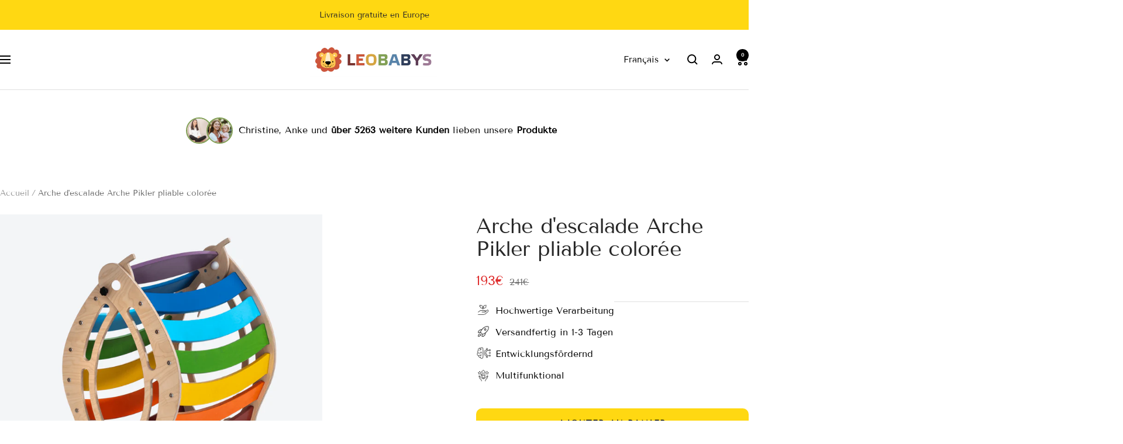

--- FILE ---
content_type: text/html; charset=utf-8
request_url: https://www.leobabys.com/fr/products/kletterbogen-pikler-bogen-klappbar-bunt
body_size: 90655
content:
<!doctype html><html class="no-js" lang="fr" dir="ltr">
  <head>

    <meta charset="utf-8">
    <meta name="viewport" content="width=device-width, initial-scale=1.0, height=device-height, minimum-scale=1.0, maximum-scale=1.0">
    <meta name="theme-color" content="#ffffff">

    <title>Acheter arche d&#39;escalade arche Pikler pliable colorée</title><meta name="description" content="Achetez l&#39;arche d&#39;escalade Pikler Arch pliable colorée chez LeoBabys. Grand choix ✓ Qualité supérieure ✓ 100 % durable ✓ Livraison gratuite ✓ Achetez maintenant !"><link rel="canonical" href="https://www.leobabys.com/fr/products/kletterbogen-pikler-bogen-klappbar-bunt"><link rel="shortcut icon" href="//www.leobabys.com/cdn/shop/files/Social-Sharing-Bild.png?v=1740591869&width=96" type="image/png"><meta property="og:type" content="product">
  <meta property="og:title" content="Arche d&#39;escalade Arche Pikler pliable colorée">
  <meta property="product:price:amount" content="193">
  <meta property="product:price:currency" content="EUR">
  <meta property="product:availability" content="in stock"><meta property="og:image" content="http://www.leobabys.com/cdn/shop/products/KletterbogenPiklerBogenKlappbarBunt5.png?v=1707167746&width=1024">
  <meta property="og:image:secure_url" content="https://www.leobabys.com/cdn/shop/products/KletterbogenPiklerBogenKlappbarBunt5.png?v=1707167746&width=1024">
  <meta property="og:image:width" content="1800">
  <meta property="og:image:height" content="1800"><meta property="og:description" content="Achetez l&#39;arche d&#39;escalade Pikler Arch pliable colorée chez LeoBabys. Grand choix ✓ Qualité supérieure ✓ 100 % durable ✓ Livraison gratuite ✓ Achetez maintenant !"><meta property="og:url" content="https://www.leobabys.com/fr/products/kletterbogen-pikler-bogen-klappbar-bunt">
<meta property="og:site_name" content="LeoBabys"><meta name="twitter:card" content="summary"><meta name="twitter:title" content="Arche d&#39;escalade Arche Pikler pliable colorée">
  <meta name="twitter:description" content="Notre magnifique arche d&#39;escalade arc-en-ciel pliable s&#39;inspire des enfants et allie design esthétique et fonctionnalité. Le jouet à bascule développe le système vestibulaire et améliore la coordination des mouvements, la force et l&#39;équilibre de l&#39;enfant. Grâce à sa polyvalence, la balançoire XXL permet aux enfants de construire leurs propres scénarios de jeu imaginatifs. Il peut être utilisé comme balançoire, bascule, bascule, support de magasin, portique d&#39;escalade et bien plus encore. La bascule XXL se replie facilement en quelques secondes, économisant ainsi un espace précieux. La balançoire en bois colorée est élégamment conçue, avec des poignées latérales et des poignées en acier aux extrémités pour garantir un jeu en toute sécurité. Les lattes offrent une surface sûre et solide et empêchent le pied de se coincer. Des poignées spécialement conçues sur les côtés empêchent les petits doigts d&#39;être coincés sous la"><style>
  #fv-loading-icon {
    visibility: visible;
    position: absolute;
    display: flex;
    justify-content: center;
    align-items: center;
    font-family: system-ui, sans-serif;
    font-size: 190vw;
    line-height: 1;
    word-wrap: break-word;
    top: 0;
    left: 0;
    margin: 0;
    text-decoration: none;
    filter: none;
    transition: all 0s;
    transform: none;
    width: 99vw;
    height: 99vh;
    max-width: 99vw;
    max-height: 99vh;
    pointer-events: none;
    z-index: -99;
    overflow: hidden;
    opacity: 0.0001;
  }
</style>
<div id="fv-loading-icon">🔄</div>
<link rel="preload" href="https://cdn.shopify.com/s/files/1/0693/0287/8457/files/preload_asset.js" as="script"> 
<script src="//cdn.shopify.com/s/files/1/0693/0287/8457/files/preload_asset.js" type="text/javascript"></script>  
<style>.async-hide { opacity: 0 !important} </style> <script>(function(a,s,y,n,c,h,i,d,e){s.className+=' '+y;h.start=1*new Date;h.end=i=function(){s.className=s.className.replace(RegExp(' ?'+y),'')};(a[n]=a[n]||[]).hide=h;setTimeout(function(){i();h.end=null},c);h.timeout=c; })(window,document.documentElement,'async-hide','dataLayer',100, {'GTM-XXXXXX':true});</script> 
<style>.async-hide { opacity: 0 !important}</style>
<script>(function(a,s,y,n,c,h,i,d,e){s.className+=' '+y;h.start=1*new Date;
h.end=i=function(){s.className=s.className.replace(RegExp(' ?'+y),'')};
(a[n]=a[n]||[]).hide=h;setTimeout(function(){i();h.end=null},c);h.timeout=c;
})(window,document.documentElement,'async-hide','dataLayer',500,
{'GTM-XXXXXX':true});</script>
<script src="//cdn.shopify.com/s/files/1/0945/5396/4913/files/loox_widget.js" type="text/javascript"></script>
<meta name="twitter:image" content="https://www.leobabys.com/cdn/shop/products/KletterbogenPiklerBogenKlappbarBunt5.png?v=1707167746&width=1200">
  <meta name="twitter:image:alt" content="Kletterbogen Pikler Bogen Klappbar bunt - LeoBabys">

<link rel="preconnect" href="https://cdn.shopify.com">
    <link rel="dns-prefetch" href="https://productreviews.shopifycdn.com">
    <link rel="dns-prefetch" href="https://www.google-analytics.com"><link rel="preconnect" href="https://fonts.shopifycdn.com" crossorigin><link rel="preload" as="style" href="//www.leobabys.com/cdn/shop/t/67/assets/theme.css?v=63478811914582994961756082319">
    <link rel="preload" as="script" href="//www.leobabys.com/cdn/shop/t/67/assets/vendor.js?v=32643890569905814191756082323">
    <link rel="preload" as="script" href="//www.leobabys.com/cdn/shop/t/67/assets/theme.js?v=13336148083894211201756082321"><link rel="preload" as="fetch" href="/fr/products/kletterbogen-pikler-bogen-klappbar-bunt.js" crossorigin><link rel="preload" as="script" href="//www.leobabys.com/cdn/shop/t/67/assets/flickity.js?v=176646718982628074891756082313"><script type="application/ld+json">{"@context":"http:\/\/schema.org\/","@id":"\/fr\/products\/kletterbogen-pikler-bogen-klappbar-bunt#product","@type":"ProductGroup","brand":{"@type":"Brand","name":"KateHaa"},"category":"Jeux à bascule et à ressort","description":" Notre magnifique arche d'escalade arc-en-ciel pliable s'inspire des enfants et allie design esthétique et fonctionnalité.\n\n Le jouet à bascule développe le système vestibulaire et améliore la coordination des mouvements, la force et l'équilibre de l'enfant. Grâce à sa polyvalence, la balançoire XXL permet aux enfants de construire leurs propres scénarios de jeu imaginatifs. Il peut être utilisé comme balançoire, bascule, bascule, support de magasin, portique d'escalade et bien plus encore. La bascule XXL se replie facilement en quelques secondes, économisant ainsi un espace précieux. La balançoire en bois colorée est élégamment conçue, avec des poignées latérales et des poignées en acier aux extrémités pour garantir un jeu en toute sécurité. Les lattes offrent une surface sûre et solide et empêchent le pied de se coincer. Des poignées spécialement conçues sur les côtés empêchent les petits doigts d'être coincés sous la balançoire , car les enfants recherchent constamment inconsciemment un endroit où s'accrocher pour que les mouvements soient aussi naturels que possible. Les poignées en acier aux extrémités offrent et stimulent une encore plus grande variété d'options de swing et de jeu. Les dimensions et la forme de l'arche d'escalade ont été soigneusement et précisément calculées pour offrir un balancement naturel et doux. La balançoire en bois est équipée de trois butées pour éviter un balancement incontrôlé et donc un éventuel risque de blessure.\n\n\n\n Arc d'escalade pliable en arc-en-ciel\n\n\n\n Âge suggéré à partir de 9 mois\n\n Limite de poids 50kg, cependant nous l'avons testé à 130kg\n\n Conçu pour une utilisation en intérieur mais peut également être utilisé à l'extérieur avec prudence\n\n La balançoire est expédiée à plat et est rapide et facile à installer\n\n\n\n Vous bénéficiez d'une garantie complète de 5 ans sur tous nos produits !\n\n\n\n\n\n\n","hasVariant":[{"@id":"\/fr\/products\/kletterbogen-pikler-bogen-klappbar-bunt?variant=32669150904391#variant","@type":"Product","gtin":"4751038480079","image":"https:\/\/www.leobabys.com\/cdn\/shop\/products\/KletterbogenPiklerBogenKlappbarBunt2.png?v=1707167746\u0026width=1920","name":"Arche d'escalade Arche Pikler pliable colorée - Arc d'escalade sans rampe","offers":{"@id":"\/fr\/products\/kletterbogen-pikler-bogen-klappbar-bunt?variant=32669150904391#offer","@type":"Offer","availability":"http:\/\/schema.org\/InStock","price":"192.67","priceCurrency":"EUR","url":"https:\/\/www.leobabys.com\/fr\/products\/kletterbogen-pikler-bogen-klappbar-bunt?variant=32669150904391"},"sku":"FXXLC"},{"@id":"\/fr\/products\/kletterbogen-pikler-bogen-klappbar-bunt?variant=32669150937159#variant","@type":"Product","image":"https:\/\/www.leobabys.com\/cdn\/shop\/files\/Foldable_Colorful_01.jpg?v=1707167746\u0026width=1920","mpn":"4751038480703+4751038480109","name":"Arche d'escalade Arche Pikler pliable colorée - Arc d'escalade avec rampe","offers":{"@id":"\/fr\/products\/kletterbogen-pikler-bogen-klappbar-bunt?variant=32669150937159#offer","@type":"Offer","availability":"http:\/\/schema.org\/InStock","price":"292.00","priceCurrency":"EUR","url":"https:\/\/www.leobabys.com\/fr\/products\/kletterbogen-pikler-bogen-klappbar-bunt?variant=32669150937159"},"sku":"FXXLC+RXXLC"},{"@id":"\/fr\/products\/kletterbogen-pikler-bogen-klappbar-bunt?variant=43726334820617#variant","@type":"Product","gtin":"4751038480109","image":"https:\/\/www.leobabys.com\/cdn\/shop\/files\/Artboard_bunt_2c42718e-392e-4b40-9099-fc0ef77f71eb.jpg?v=1707167742\u0026width=1920","name":"Arche d'escalade Arche Pikler pliable colorée - Rampe (sans arche d'escalade)","offers":{"@id":"\/fr\/products\/kletterbogen-pikler-bogen-klappbar-bunt?variant=43726334820617#offer","@type":"Offer","availability":"http:\/\/schema.org\/InStock","price":"99.33","priceCurrency":"EUR","url":"https:\/\/www.leobabys.com\/fr\/products\/kletterbogen-pikler-bogen-klappbar-bunt?variant=43726334820617"},"sku":"RXXLC"},{"@id":"\/fr\/products\/kletterbogen-pikler-bogen-klappbar-bunt?variant=45014421963017#variant","@type":"Product","image":"https:\/\/www.leobabys.com\/cdn\/shop\/files\/Kissen_05_0ebaba7f-42ed-4289-a974-34f71e3aa209.jpg?v=1707167742\u0026width=1920","mpn":"4751038480079 + 4751038480987","name":"Arche d'escalade Arche Pikler pliable colorée - Arc d'escalade avec coussins","offers":{"@id":"\/fr\/products\/kletterbogen-pikler-bogen-klappbar-bunt?variant=45014421963017#offer","@type":"Offer","availability":"http:\/\/schema.org\/InStock","price":"258.67","priceCurrency":"EUR","url":"https:\/\/www.leobabys.com\/fr\/products\/kletterbogen-pikler-bogen-klappbar-bunt?variant=45014421963017"},"sku":"FXXLC+GREYXXL"},{"@id":"\/fr\/products\/kletterbogen-pikler-bogen-klappbar-bunt?variant=45014421995785#variant","@type":"Product","image":"https:\/\/www.leobabys.com\/cdn\/shop\/files\/Leobabys_set_Rainbow_164afc76-ead6-4c1a-bc31-34c78ee07922.jpg?v=1707167742\u0026width=1920","mpn":"4751038480703+4751038480109+4751038480987","name":"Arche d'escalade Arche Pikler pliable colorée - Arc d'escalade avec rampe et coussin (SET)","offers":{"@id":"\/fr\/products\/kletterbogen-pikler-bogen-klappbar-bunt?variant=45014421995785#offer","@type":"Offer","availability":"http:\/\/schema.org\/InStock","price":"371.33","priceCurrency":"EUR","url":"https:\/\/www.leobabys.com\/fr\/products\/kletterbogen-pikler-bogen-klappbar-bunt?variant=45014421995785"},"sku":"FXXLC+RXXLC+GREYXXL"}],"name":"Arche d'escalade Arche Pikler pliable colorée","productGroupID":"4906030530631","url":"https:\/\/www.leobabys.com\/fr\/products\/kletterbogen-pikler-bogen-klappbar-bunt"}</script><script type="application/ld+json">
  {
    "@context": "https://schema.org",
    "@type": "BreadcrumbList",
    "itemListElement": [{
        "@type": "ListItem",
        "position": 1,
        "name": "Accueil",
        "item": "https://www.leobabys.com"
      },{
            "@type": "ListItem",
            "position": 2,
            "name": "Arche d'escalade Arche Pikler pliable colorée",
            "item": "https://www.leobabys.com/fr/products/kletterbogen-pikler-bogen-klappbar-bunt"
          }]
  }
</script>
    <link rel="preload" href="//www.leobabys.com/cdn/fonts/tenor_sans/tenorsans_n4.966071a72c28462a9256039d3e3dc5b0cf314f65.woff2" as="font" type="font/woff2" crossorigin><link rel="preload" href="//www.leobabys.com/cdn/fonts/tenor_sans/tenorsans_n4.966071a72c28462a9256039d3e3dc5b0cf314f65.woff2" as="font" type="font/woff2" crossorigin><style>
  /* Typography (heading) */
  @font-face {
  font-family: "Tenor Sans";
  font-weight: 400;
  font-style: normal;
  font-display: swap;
  src: url("//www.leobabys.com/cdn/fonts/tenor_sans/tenorsans_n4.966071a72c28462a9256039d3e3dc5b0cf314f65.woff2") format("woff2"),
       url("//www.leobabys.com/cdn/fonts/tenor_sans/tenorsans_n4.2282841d948f9649ba5c3cad6ea46df268141820.woff") format("woff");
}

/* Typography (body) */
  @font-face {
  font-family: "Tenor Sans";
  font-weight: 400;
  font-style: normal;
  font-display: swap;
  src: url("//www.leobabys.com/cdn/fonts/tenor_sans/tenorsans_n4.966071a72c28462a9256039d3e3dc5b0cf314f65.woff2") format("woff2"),
       url("//www.leobabys.com/cdn/fonts/tenor_sans/tenorsans_n4.2282841d948f9649ba5c3cad6ea46df268141820.woff") format("woff");
}

:root {--heading-color: 40, 40, 40;
    --text-color: 40, 40, 40;
    --background: 255, 255, 255;
    --secondary-background: 245, 245, 245;
    --border-color: 223, 223, 223;
    --border-color-darker: 169, 169, 169;
    --success-color: 46, 158, 123;
    --success-background: 213, 236, 229;
    --error-color: 222, 42, 42;
    --error-background: 253, 240, 240;
    --primary-button-background: 255, 216, 18;
    --primary-button-text-color: 15, 17, 17;
    --secondary-button-background: 154, 171, 185;
    --secondary-button-text-color: 0, 0, 0;
    --product-star-rating: 246, 164, 41;
    --product-on-sale-accent: 222, 42, 42;
    --product-sold-out-accent: 111, 113, 155;
    --product-custom-label-background: 25, 52, 70;
    --product-custom-label-text-color: 255, 255, 255;
    --product-custom-label-2-background: 25, 52, 70;
    --product-custom-label-2-text-color: 255, 255, 255;
    --product-low-stock-text-color: 222, 42, 42;
    --product-in-stock-text-color: 46, 158, 123;
    --loading-bar-background: 40, 40, 40;

    /* We duplicate some "base" colors as root colors, which is useful to use on drawer elements or popover without. Those should not be overridden to avoid issues */
    --root-heading-color: 40, 40, 40;
    --root-text-color: 40, 40, 40;
    --root-background: 255, 255, 255;
    --root-border-color: 223, 223, 223;
    --root-primary-button-background: 255, 216, 18;
    --root-primary-button-text-color: 15, 17, 17;

    --base-font-size: 16px;
    --heading-font-family: "Tenor Sans", sans-serif;
    --heading-font-weight: 400;
    --heading-font-style: normal;
    --heading-text-transform: normal;
    --text-font-family: "Tenor Sans", sans-serif;
    --text-font-weight: 400;
    --text-font-style: normal;
    --text-font-bold-weight: 700;

    /* Typography (font size) */
    --heading-xxsmall-font-size: 11px;
    --heading-xsmall-font-size: 11px;
    --heading-small-font-size: 12px;
    --heading-large-font-size: 36px;
    --heading-h1-font-size: 36px;
    --heading-h2-font-size: 30px;
    --heading-h3-font-size: 26px;
    --heading-h4-font-size: 24px;
    --heading-h5-font-size: 20px;
    --heading-h6-font-size: 16px;

    /* Control the look and feel of the theme by changing radius of various elements */
    --button-border-radius: 10px;
    --block-border-radius: 0px;
    --block-border-radius-reduced: 0px;
    --color-swatch-border-radius: 0px;

    /* Button size */
    --button-height: 48px;
    --button-small-height: 40px;

    /* Form related */
    --form-input-field-height: 48px;
    --form-input-gap: 16px;
    --form-submit-margin: 24px;

    /* Product listing related variables */
    --product-list-block-spacing: 32px;

    /* Video related */
    --play-button-background: 255, 255, 255;
    --play-button-arrow: 40, 40, 40;

    /* RTL support */
    --transform-logical-flip: 1;
    --transform-origin-start: left;
    --transform-origin-end: right;

    /* Other */
    --zoom-cursor-svg-url: url(//www.leobabys.com/cdn/shop/t/67/assets/zoom-cursor.svg?v=79325347736160031671756082343);
    --arrow-right-svg-url: url(//www.leobabys.com/cdn/shop/t/67/assets/arrow-right.svg?v=40046868119262634591756082343);
    --arrow-left-svg-url: url(//www.leobabys.com/cdn/shop/t/67/assets/arrow-left.svg?v=158856395986752206651756082343);

    /* Some useful variables that we can reuse in our CSS. Some explanation are needed for some of them:
       - container-max-width-minus-gutters: represents the container max width without the edge gutters
       - container-outer-width: considering the screen width, represent all the space outside the container
       - container-outer-margin: same as container-outer-width but get set to 0 inside a container
       - container-inner-width: the effective space inside the container (minus gutters)
       - grid-column-width: represents the width of a single column of the grid
       - vertical-breather: this is a variable that defines the global "spacing" between sections, and inside the section
                            to create some "breath" and minimum spacing
     */
    --container-max-width: 1600px;
    --container-gutter: 24px;
    --container-max-width-minus-gutters: calc(var(--container-max-width) - (var(--container-gutter)) * 2);
    --container-outer-width: max(calc((100vw - var(--container-max-width-minus-gutters)) / 2), var(--container-gutter));
    --container-outer-margin: var(--container-outer-width);
    --container-inner-width: calc(100vw - var(--container-outer-width) * 2);

    --grid-column-count: 10;
    --grid-gap: 24px;
    --grid-column-width: calc((100vw - var(--container-outer-width) * 2 - var(--grid-gap) * (var(--grid-column-count) - 1)) / var(--grid-column-count));

    --vertical-breather: 28px;
    --vertical-breather-tight: 28px;

    /* Shopify related variables */
    --payment-terms-background-color: #ffffff;
  }

  @media screen and (min-width: 741px) {
    :root {
      --container-gutter: 40px;
      --grid-column-count: 20;
      --vertical-breather: 40px;
      --vertical-breather-tight: 40px;

      /* Typography (font size) */
      --heading-xsmall-font-size: 12px;
      --heading-small-font-size: 13px;
      --heading-large-font-size: 52px;
      --heading-h1-font-size: 48px;
      --heading-h2-font-size: 38px;
      --heading-h3-font-size: 32px;
      --heading-h4-font-size: 24px;
      --heading-h5-font-size: 20px;
      --heading-h6-font-size: 18px;

      /* Form related */
      --form-input-field-height: 52px;
      --form-submit-margin: 32px;

      /* Button size */
      --button-height: 52px;
      --button-small-height: 44px;
    }
  }

  @media screen and (min-width: 1200px) {
    :root {
      --vertical-breather: 48px;
      --vertical-breather-tight: 48px;
      --product-list-block-spacing: 48px;

      /* Typography */
      --heading-large-font-size: 64px;
      --heading-h1-font-size: 56px;
      --heading-h2-font-size: 48px;
      --heading-h3-font-size: 36px;
      --heading-h4-font-size: 30px;
      --heading-h5-font-size: 24px;
      --heading-h6-font-size: 18px;
    }
  }

  @media screen and (min-width: 1600px) {
    :root {
      --vertical-breather: 48px;
      --vertical-breather-tight: 48px;
    }
  }
</style>
    <script>
  // This allows to expose several variables to the global scope, to be used in scripts
  window.themeVariables = {
    settings: {
      direction: "ltr",
      pageType: "product",
      cartCount: 0,
      moneyFormat: "\u003cspan class=money\u003e{{ amount_no_decimals_with_comma_separator }}€\u003c\/span\u003e",
      moneyWithCurrencyFormat: "\u003cspan class=money\u003e{{ amount_no_decimals_with_comma_separator }}€\u003c\/span\u003e",
      showVendor: false,
      discountMode: "saving",
      currencyCodeEnabled: true,
      cartType: "drawer",
      cartCurrency: "EUR",
      mobileZoomFactor: 2.5
    },

    routes: {
      host: "www.leobabys.com",
      rootUrl: "\/fr",
      rootUrlWithoutSlash: "\/fr",
      cartUrl: "\/fr\/cart",
      cartAddUrl: "\/fr\/cart\/add",
      cartChangeUrl: "\/fr\/cart\/change",
      searchUrl: "\/fr\/search",
      predictiveSearchUrl: "\/fr\/search\/suggest",
      productRecommendationsUrl: "\/fr\/recommendations\/products"
    },

    strings: {
      accessibilityDelete: "Supprimer",
      accessibilityClose: "Fermer",
      collectionSoldOut: "Epuisé",
      collectionDiscount: "Economisez @savings@",
      productSalePrice: "Prix de vente",
      productRegularPrice: "Prix normal",
      productFormUnavailable: "Indisponible",
      productFormSoldOut: "Indisponible",
      productFormPreOrder: "Pre-commander",
      productFormAddToCart: "Ajouter au panier",
      searchNoResults: "Aucun résultat n\u0026#39;a été retourné.",
      searchNewSearch: "Nouvelle recherche",
      searchProducts: "Produits",
      searchArticles: "Blog",
      searchPages: "Pages",
      searchCollections: "Collections",
      cartViewCart: "Voir panier",
      cartItemAdded: "Produit ajouté à votre panier !",
      cartItemAddedShort: "Ajouté au panier !",
      cartAddOrderNote: "Ajouter une note",
      cartEditOrderNote: "Modifier la note",
      shippingEstimatorNoResults: "Désolé, nous ne livrons pas à votre destination.",
      shippingEstimatorOneResult: "Il y a un frais d\u0026#39;envoi pour votre adresse :",
      shippingEstimatorMultipleResults: "Il y a plusieurs frais d\u0026#39;envoi pour votre adresse :",
      shippingEstimatorError: "Une ou plusieurs erreurs se sont produites lors de la récupération des frais d\u0026#39;envoi :"
    },

    libs: {
      flickity: "\/\/www.leobabys.com\/cdn\/shop\/t\/67\/assets\/flickity.js?v=176646718982628074891756082313",
      photoswipe: "\/\/www.leobabys.com\/cdn\/shop\/t\/67\/assets\/photoswipe.js?v=132268647426145925301756082315",
      qrCode: "\/\/www.leobabys.com\/cdn\/shopifycloud\/storefront\/assets\/themes_support\/vendor\/qrcode-3f2b403b.js"
    },

    breakpoints: {
      phone: 'screen and (max-width: 740px)',
      tablet: 'screen and (min-width: 741px) and (max-width: 999px)',
      tabletAndUp: 'screen and (min-width: 741px)',
      pocket: 'screen and (max-width: 999px)',
      lap: 'screen and (min-width: 1000px) and (max-width: 1199px)',
      lapAndUp: 'screen and (min-width: 1000px)',
      desktop: 'screen and (min-width: 1200px)',
      wide: 'screen and (min-width: 1400px)'
    }
  };

  window.addEventListener('pageshow', async () => {
    const cartContent = await (await fetch(`${window.themeVariables.routes.cartUrl}.js`, {cache: 'reload'})).json();
    document.documentElement.dispatchEvent(new CustomEvent('cart:refresh', {detail: {cart: cartContent}}));
  });

  if ('noModule' in HTMLScriptElement.prototype) {
    // Old browsers (like IE) that does not support module will be considered as if not executing JS at all
    document.documentElement.className = document.documentElement.className.replace('no-js', 'js');

    requestAnimationFrame(() => {
      const viewportHeight = (window.visualViewport ? window.visualViewport.height : document.documentElement.clientHeight);
      document.documentElement.style.setProperty('--window-height',viewportHeight + 'px');
    });
  }// We save the product ID in local storage to be eventually used for recently viewed section
    try {
      const items = JSON.parse(localStorage.getItem('theme:recently-viewed-products') || '[]');

      // We check if the current product already exists, and if it does not, we add it at the start
      if (!items.includes(4906030530631)) {
        items.unshift(4906030530631);
      }

      localStorage.setItem('theme:recently-viewed-products', JSON.stringify(items.slice(0, 20)));
    } catch (e) {
      // Safari in private mode does not allow setting item, we silently fail
    }</script>

    <link rel="stylesheet" href="//www.leobabys.com/cdn/shop/t/67/assets/theme.css?v=63478811914582994961756082319">

    <script src="//www.leobabys.com/cdn/shop/t/67/assets/vendor.js?v=32643890569905814191756082323" defer></script>
    <script src="//www.leobabys.com/cdn/shop/t/67/assets/theme.js?v=13336148083894211201756082321" defer></script>
    <script src="//www.leobabys.com/cdn/shop/t/67/assets/custom.js?v=167639537848865775061756082312" defer></script>

    <script>window.performance && window.performance.mark && window.performance.mark('shopify.content_for_header.start');</script><meta name="facebook-domain-verification" content="s2hqzmml3i19jbphx92g00x0kc7wyi">
<meta name="facebook-domain-verification" content="s2hqzmml3i19jbphx92g00x0kc7wyi">
<meta name="google-site-verification" content="1-HRQcqdND5T_4tfz3f15UNLoIVdv_c4K5NTBSn_iuo">
<meta id="shopify-digital-wallet" name="shopify-digital-wallet" content="/5588189254/digital_wallets/dialog">
<meta name="shopify-checkout-api-token" content="15f6be9a688ad33cf5c986f54fe003fb">
<meta id="in-context-paypal-metadata" data-shop-id="5588189254" data-venmo-supported="false" data-environment="production" data-locale="fr_FR" data-paypal-v4="true" data-currency="EUR">
<link rel="alternate" hreflang="x-default" href="https://www.leobabys.com/de-at/products/kletterbogen-pikler-bogen-klappbar-bunt">
<link rel="alternate" hreflang="de" href="https://www.leobabys.com/de-at/products/kletterbogen-pikler-bogen-klappbar-bunt">
<link rel="alternate" hreflang="en" href="https://www.leobabys.com/en-at/products/kletterbogen-pikler-bogen-klappbar-bunt">
<link rel="alternate" hreflang="fr" href="https://www.leobabys.com/fr-at/products/kletterbogen-pikler-bogen-klappbar-bunt">
<link rel="alternate" hreflang="fr-BE" href="https://www.leobabys.com/fr-be/products/kletterbogen-pikler-bogen-klappbar-bunt">
<link rel="alternate" hreflang="de-BE" href="https://www.leobabys.com/de-be/products/kletterbogen-pikler-bogen-klappbar-bunt">
<link rel="alternate" hreflang="en-BE" href="https://www.leobabys.com/en-be/products/kletterbogen-pikler-bogen-klappbar-bunt">
<link rel="alternate" hreflang="en-IE" href="https://www.leobabys.com/en-ie/products/kletterbogen-pikler-bogen-klappbar-bunt">
<link rel="alternate" hreflang="fr-IE" href="https://www.leobabys.com/fr-ie/products/kletterbogen-pikler-bogen-klappbar-bunt">
<link rel="alternate" hreflang="de-IE" href="https://www.leobabys.com/de-ie/products/kletterbogen-pikler-bogen-klappbar-bunt">
<link rel="alternate" hreflang="de-NL" href="https://www.leobabys.com/de-nl/products/kletterbogen-pikler-bogen-klappbar-bunt">
<link rel="alternate" hreflang="en-NL" href="https://www.leobabys.com/en-nl/products/kletterbogen-pikler-bogen-klappbar-bunt">
<link rel="alternate" hreflang="fr-NL" href="https://www.leobabys.com/fr-nl/products/kletterbogen-pikler-bogen-klappbar-bunt">
<link rel="alternate" hreflang="de-LI" href="https://www.leobabys.com/de-ch/products/kletterbogen-pikler-bogen-klappbar-bunt">
<link rel="alternate" hreflang="fr-LI" href="https://www.leobabys.com/fr-ch/products/kletterbogen-pikler-bogen-klappbar-bunt">
<link rel="alternate" hreflang="en-LI" href="https://www.leobabys.com/en-ch/products/kletterbogen-pikler-bogen-klappbar-bunt">
<link rel="alternate" hreflang="de-CH" href="https://www.leobabys.com/de-ch/products/kletterbogen-pikler-bogen-klappbar-bunt">
<link rel="alternate" hreflang="fr-CH" href="https://www.leobabys.com/fr-ch/products/kletterbogen-pikler-bogen-klappbar-bunt">
<link rel="alternate" hreflang="en-CH" href="https://www.leobabys.com/en-ch/products/kletterbogen-pikler-bogen-klappbar-bunt">
<link rel="alternate" hreflang="de-FR" href="https://www.leobabys.com/products/kletterbogen-pikler-bogen-klappbar-bunt">
<link rel="alternate" hreflang="en-FR" href="https://www.leobabys.com/en/products/kletterbogen-pikler-bogen-klappbar-bunt">
<link rel="alternate" hreflang="fr-FR" href="https://www.leobabys.com/fr/products/kletterbogen-pikler-bogen-klappbar-bunt">
<link rel="alternate" hreflang="de-LU" href="https://www.leobabys.com/products/kletterbogen-pikler-bogen-klappbar-bunt">
<link rel="alternate" hreflang="en-LU" href="https://www.leobabys.com/en/products/kletterbogen-pikler-bogen-klappbar-bunt">
<link rel="alternate" hreflang="fr-LU" href="https://www.leobabys.com/fr/products/kletterbogen-pikler-bogen-klappbar-bunt">
<link rel="alternate" hreflang="de-AD" href="https://www.leobabys.com/products/kletterbogen-pikler-bogen-klappbar-bunt">
<link rel="alternate" hreflang="en-AD" href="https://www.leobabys.com/en/products/kletterbogen-pikler-bogen-klappbar-bunt">
<link rel="alternate" hreflang="fr-AD" href="https://www.leobabys.com/fr/products/kletterbogen-pikler-bogen-klappbar-bunt">
<link rel="alternate" hreflang="de-AE" href="https://www.leobabys.com/products/kletterbogen-pikler-bogen-klappbar-bunt">
<link rel="alternate" hreflang="en-AE" href="https://www.leobabys.com/en/products/kletterbogen-pikler-bogen-klappbar-bunt">
<link rel="alternate" hreflang="fr-AE" href="https://www.leobabys.com/fr/products/kletterbogen-pikler-bogen-klappbar-bunt">
<link rel="alternate" hreflang="de-AN" href="https://www.leobabys.com/products/kletterbogen-pikler-bogen-klappbar-bunt">
<link rel="alternate" hreflang="en-AN" href="https://www.leobabys.com/en/products/kletterbogen-pikler-bogen-klappbar-bunt">
<link rel="alternate" hreflang="fr-AN" href="https://www.leobabys.com/fr/products/kletterbogen-pikler-bogen-klappbar-bunt">
<link rel="alternate" hreflang="de-BG" href="https://www.leobabys.com/products/kletterbogen-pikler-bogen-klappbar-bunt">
<link rel="alternate" hreflang="en-BG" href="https://www.leobabys.com/en/products/kletterbogen-pikler-bogen-klappbar-bunt">
<link rel="alternate" hreflang="fr-BG" href="https://www.leobabys.com/fr/products/kletterbogen-pikler-bogen-klappbar-bunt">
<link rel="alternate" hreflang="de-BV" href="https://www.leobabys.com/products/kletterbogen-pikler-bogen-klappbar-bunt">
<link rel="alternate" hreflang="en-BV" href="https://www.leobabys.com/en/products/kletterbogen-pikler-bogen-klappbar-bunt">
<link rel="alternate" hreflang="fr-BV" href="https://www.leobabys.com/fr/products/kletterbogen-pikler-bogen-klappbar-bunt">
<link rel="alternate" hreflang="de-CA" href="https://www.leobabys.com/products/kletterbogen-pikler-bogen-klappbar-bunt">
<link rel="alternate" hreflang="en-CA" href="https://www.leobabys.com/en/products/kletterbogen-pikler-bogen-klappbar-bunt">
<link rel="alternate" hreflang="fr-CA" href="https://www.leobabys.com/fr/products/kletterbogen-pikler-bogen-klappbar-bunt">
<link rel="alternate" hreflang="de-CZ" href="https://www.leobabys.com/products/kletterbogen-pikler-bogen-klappbar-bunt">
<link rel="alternate" hreflang="en-CZ" href="https://www.leobabys.com/en/products/kletterbogen-pikler-bogen-klappbar-bunt">
<link rel="alternate" hreflang="fr-CZ" href="https://www.leobabys.com/fr/products/kletterbogen-pikler-bogen-klappbar-bunt">
<link rel="alternate" hreflang="de-DE" href="https://www.leobabys.com/products/kletterbogen-pikler-bogen-klappbar-bunt">
<link rel="alternate" hreflang="en-DE" href="https://www.leobabys.com/en/products/kletterbogen-pikler-bogen-klappbar-bunt">
<link rel="alternate" hreflang="fr-DE" href="https://www.leobabys.com/fr/products/kletterbogen-pikler-bogen-klappbar-bunt">
<link rel="alternate" hreflang="de-DK" href="https://www.leobabys.com/products/kletterbogen-pikler-bogen-klappbar-bunt">
<link rel="alternate" hreflang="en-DK" href="https://www.leobabys.com/en/products/kletterbogen-pikler-bogen-klappbar-bunt">
<link rel="alternate" hreflang="fr-DK" href="https://www.leobabys.com/fr/products/kletterbogen-pikler-bogen-klappbar-bunt">
<link rel="alternate" hreflang="de-EE" href="https://www.leobabys.com/products/kletterbogen-pikler-bogen-klappbar-bunt">
<link rel="alternate" hreflang="en-EE" href="https://www.leobabys.com/en/products/kletterbogen-pikler-bogen-klappbar-bunt">
<link rel="alternate" hreflang="fr-EE" href="https://www.leobabys.com/fr/products/kletterbogen-pikler-bogen-klappbar-bunt">
<link rel="alternate" hreflang="de-ES" href="https://www.leobabys.com/products/kletterbogen-pikler-bogen-klappbar-bunt">
<link rel="alternate" hreflang="en-ES" href="https://www.leobabys.com/en/products/kletterbogen-pikler-bogen-klappbar-bunt">
<link rel="alternate" hreflang="fr-ES" href="https://www.leobabys.com/fr/products/kletterbogen-pikler-bogen-klappbar-bunt">
<link rel="alternate" hreflang="de-FI" href="https://www.leobabys.com/products/kletterbogen-pikler-bogen-klappbar-bunt">
<link rel="alternate" hreflang="en-FI" href="https://www.leobabys.com/en/products/kletterbogen-pikler-bogen-klappbar-bunt">
<link rel="alternate" hreflang="fr-FI" href="https://www.leobabys.com/fr/products/kletterbogen-pikler-bogen-klappbar-bunt">
<link rel="alternate" hreflang="de-GB" href="https://www.leobabys.com/products/kletterbogen-pikler-bogen-klappbar-bunt">
<link rel="alternate" hreflang="en-GB" href="https://www.leobabys.com/en/products/kletterbogen-pikler-bogen-klappbar-bunt">
<link rel="alternate" hreflang="fr-GB" href="https://www.leobabys.com/fr/products/kletterbogen-pikler-bogen-klappbar-bunt">
<link rel="alternate" hreflang="de-GG" href="https://www.leobabys.com/products/kletterbogen-pikler-bogen-klappbar-bunt">
<link rel="alternate" hreflang="en-GG" href="https://www.leobabys.com/en/products/kletterbogen-pikler-bogen-klappbar-bunt">
<link rel="alternate" hreflang="fr-GG" href="https://www.leobabys.com/fr/products/kletterbogen-pikler-bogen-klappbar-bunt">
<link rel="alternate" hreflang="de-GI" href="https://www.leobabys.com/products/kletterbogen-pikler-bogen-klappbar-bunt">
<link rel="alternate" hreflang="en-GI" href="https://www.leobabys.com/en/products/kletterbogen-pikler-bogen-klappbar-bunt">
<link rel="alternate" hreflang="fr-GI" href="https://www.leobabys.com/fr/products/kletterbogen-pikler-bogen-klappbar-bunt">
<link rel="alternate" hreflang="de-GR" href="https://www.leobabys.com/products/kletterbogen-pikler-bogen-klappbar-bunt">
<link rel="alternate" hreflang="en-GR" href="https://www.leobabys.com/en/products/kletterbogen-pikler-bogen-klappbar-bunt">
<link rel="alternate" hreflang="fr-GR" href="https://www.leobabys.com/fr/products/kletterbogen-pikler-bogen-klappbar-bunt">
<link rel="alternate" hreflang="de-GT" href="https://www.leobabys.com/products/kletterbogen-pikler-bogen-klappbar-bunt">
<link rel="alternate" hreflang="en-GT" href="https://www.leobabys.com/en/products/kletterbogen-pikler-bogen-klappbar-bunt">
<link rel="alternate" hreflang="fr-GT" href="https://www.leobabys.com/fr/products/kletterbogen-pikler-bogen-klappbar-bunt">
<link rel="alternate" hreflang="de-HM" href="https://www.leobabys.com/products/kletterbogen-pikler-bogen-klappbar-bunt">
<link rel="alternate" hreflang="en-HM" href="https://www.leobabys.com/en/products/kletterbogen-pikler-bogen-klappbar-bunt">
<link rel="alternate" hreflang="fr-HM" href="https://www.leobabys.com/fr/products/kletterbogen-pikler-bogen-klappbar-bunt">
<link rel="alternate" hreflang="de-HR" href="https://www.leobabys.com/products/kletterbogen-pikler-bogen-klappbar-bunt">
<link rel="alternate" hreflang="en-HR" href="https://www.leobabys.com/en/products/kletterbogen-pikler-bogen-klappbar-bunt">
<link rel="alternate" hreflang="fr-HR" href="https://www.leobabys.com/fr/products/kletterbogen-pikler-bogen-klappbar-bunt">
<link rel="alternate" hreflang="de-HU" href="https://www.leobabys.com/products/kletterbogen-pikler-bogen-klappbar-bunt">
<link rel="alternate" hreflang="en-HU" href="https://www.leobabys.com/en/products/kletterbogen-pikler-bogen-klappbar-bunt">
<link rel="alternate" hreflang="fr-HU" href="https://www.leobabys.com/fr/products/kletterbogen-pikler-bogen-klappbar-bunt">
<link rel="alternate" hreflang="de-IT" href="https://www.leobabys.com/products/kletterbogen-pikler-bogen-klappbar-bunt">
<link rel="alternate" hreflang="en-IT" href="https://www.leobabys.com/en/products/kletterbogen-pikler-bogen-klappbar-bunt">
<link rel="alternate" hreflang="fr-IT" href="https://www.leobabys.com/fr/products/kletterbogen-pikler-bogen-klappbar-bunt">
<link rel="alternate" hreflang="de-LV" href="https://www.leobabys.com/products/kletterbogen-pikler-bogen-klappbar-bunt">
<link rel="alternate" hreflang="en-LV" href="https://www.leobabys.com/en/products/kletterbogen-pikler-bogen-klappbar-bunt">
<link rel="alternate" hreflang="fr-LV" href="https://www.leobabys.com/fr/products/kletterbogen-pikler-bogen-klappbar-bunt">
<link rel="alternate" hreflang="de-MC" href="https://www.leobabys.com/products/kletterbogen-pikler-bogen-klappbar-bunt">
<link rel="alternate" hreflang="en-MC" href="https://www.leobabys.com/en/products/kletterbogen-pikler-bogen-klappbar-bunt">
<link rel="alternate" hreflang="fr-MC" href="https://www.leobabys.com/fr/products/kletterbogen-pikler-bogen-klappbar-bunt">
<link rel="alternate" hreflang="de-MD" href="https://www.leobabys.com/products/kletterbogen-pikler-bogen-klappbar-bunt">
<link rel="alternate" hreflang="en-MD" href="https://www.leobabys.com/en/products/kletterbogen-pikler-bogen-klappbar-bunt">
<link rel="alternate" hreflang="fr-MD" href="https://www.leobabys.com/fr/products/kletterbogen-pikler-bogen-klappbar-bunt">
<link rel="alternate" hreflang="de-MT" href="https://www.leobabys.com/products/kletterbogen-pikler-bogen-klappbar-bunt">
<link rel="alternate" hreflang="en-MT" href="https://www.leobabys.com/en/products/kletterbogen-pikler-bogen-klappbar-bunt">
<link rel="alternate" hreflang="fr-MT" href="https://www.leobabys.com/fr/products/kletterbogen-pikler-bogen-klappbar-bunt">
<link rel="alternate" hreflang="de-NO" href="https://www.leobabys.com/products/kletterbogen-pikler-bogen-klappbar-bunt">
<link rel="alternate" hreflang="en-NO" href="https://www.leobabys.com/en/products/kletterbogen-pikler-bogen-klappbar-bunt">
<link rel="alternate" hreflang="fr-NO" href="https://www.leobabys.com/fr/products/kletterbogen-pikler-bogen-klappbar-bunt">
<link rel="alternate" hreflang="de-PL" href="https://www.leobabys.com/products/kletterbogen-pikler-bogen-klappbar-bunt">
<link rel="alternate" hreflang="en-PL" href="https://www.leobabys.com/en/products/kletterbogen-pikler-bogen-klappbar-bunt">
<link rel="alternate" hreflang="fr-PL" href="https://www.leobabys.com/fr/products/kletterbogen-pikler-bogen-klappbar-bunt">
<link rel="alternate" hreflang="de-PT" href="https://www.leobabys.com/products/kletterbogen-pikler-bogen-klappbar-bunt">
<link rel="alternate" hreflang="en-PT" href="https://www.leobabys.com/en/products/kletterbogen-pikler-bogen-klappbar-bunt">
<link rel="alternate" hreflang="fr-PT" href="https://www.leobabys.com/fr/products/kletterbogen-pikler-bogen-klappbar-bunt">
<link rel="alternate" hreflang="de-RO" href="https://www.leobabys.com/products/kletterbogen-pikler-bogen-klappbar-bunt">
<link rel="alternate" hreflang="en-RO" href="https://www.leobabys.com/en/products/kletterbogen-pikler-bogen-klappbar-bunt">
<link rel="alternate" hreflang="fr-RO" href="https://www.leobabys.com/fr/products/kletterbogen-pikler-bogen-klappbar-bunt">
<link rel="alternate" hreflang="de-RS" href="https://www.leobabys.com/products/kletterbogen-pikler-bogen-klappbar-bunt">
<link rel="alternate" hreflang="en-RS" href="https://www.leobabys.com/en/products/kletterbogen-pikler-bogen-klappbar-bunt">
<link rel="alternate" hreflang="fr-RS" href="https://www.leobabys.com/fr/products/kletterbogen-pikler-bogen-klappbar-bunt">
<link rel="alternate" hreflang="de-SE" href="https://www.leobabys.com/products/kletterbogen-pikler-bogen-klappbar-bunt">
<link rel="alternate" hreflang="en-SE" href="https://www.leobabys.com/en/products/kletterbogen-pikler-bogen-klappbar-bunt">
<link rel="alternate" hreflang="fr-SE" href="https://www.leobabys.com/fr/products/kletterbogen-pikler-bogen-klappbar-bunt">
<link rel="alternate" hreflang="de-SI" href="https://www.leobabys.com/products/kletterbogen-pikler-bogen-klappbar-bunt">
<link rel="alternate" hreflang="en-SI" href="https://www.leobabys.com/en/products/kletterbogen-pikler-bogen-klappbar-bunt">
<link rel="alternate" hreflang="fr-SI" href="https://www.leobabys.com/fr/products/kletterbogen-pikler-bogen-klappbar-bunt">
<link rel="alternate" hreflang="de-SK" href="https://www.leobabys.com/products/kletterbogen-pikler-bogen-klappbar-bunt">
<link rel="alternate" hreflang="en-SK" href="https://www.leobabys.com/en/products/kletterbogen-pikler-bogen-klappbar-bunt">
<link rel="alternate" hreflang="fr-SK" href="https://www.leobabys.com/fr/products/kletterbogen-pikler-bogen-klappbar-bunt">
<link rel="alternate" hreflang="de-SM" href="https://www.leobabys.com/products/kletterbogen-pikler-bogen-klappbar-bunt">
<link rel="alternate" hreflang="en-SM" href="https://www.leobabys.com/en/products/kletterbogen-pikler-bogen-klappbar-bunt">
<link rel="alternate" hreflang="fr-SM" href="https://www.leobabys.com/fr/products/kletterbogen-pikler-bogen-klappbar-bunt">
<link rel="alternate" hreflang="de-US" href="https://www.leobabys.com/products/kletterbogen-pikler-bogen-klappbar-bunt">
<link rel="alternate" hreflang="en-US" href="https://www.leobabys.com/en/products/kletterbogen-pikler-bogen-klappbar-bunt">
<link rel="alternate" hreflang="fr-US" href="https://www.leobabys.com/fr/products/kletterbogen-pikler-bogen-klappbar-bunt">
<link rel="alternate" hreflang="de-VA" href="https://www.leobabys.com/products/kletterbogen-pikler-bogen-klappbar-bunt">
<link rel="alternate" hreflang="en-VA" href="https://www.leobabys.com/en/products/kletterbogen-pikler-bogen-klappbar-bunt">
<link rel="alternate" hreflang="fr-VA" href="https://www.leobabys.com/fr/products/kletterbogen-pikler-bogen-klappbar-bunt">
<link rel="alternate" type="application/json+oembed" href="https://www.leobabys.com/fr/products/kletterbogen-pikler-bogen-klappbar-bunt.oembed">
<script async="async" src="/checkouts/internal/preloads.js?locale=fr-US"></script>
<link rel="preconnect" href="https://shop.app" crossorigin="anonymous">
<script async="async" src="https://shop.app/checkouts/internal/preloads.js?locale=fr-US&shop_id=5588189254" crossorigin="anonymous"></script>
<script id="apple-pay-shop-capabilities" type="application/json">{"shopId":5588189254,"countryCode":"AT","currencyCode":"EUR","merchantCapabilities":["supports3DS"],"merchantId":"gid:\/\/shopify\/Shop\/5588189254","merchantName":"LeoBabys","requiredBillingContactFields":["postalAddress","email","phone"],"requiredShippingContactFields":["postalAddress","email","phone"],"shippingType":"shipping","supportedNetworks":["visa","maestro","masterCard","amex"],"total":{"type":"pending","label":"LeoBabys","amount":"1.00"},"shopifyPaymentsEnabled":true,"supportsSubscriptions":true}</script>
<script id="shopify-features" type="application/json">{"accessToken":"15f6be9a688ad33cf5c986f54fe003fb","betas":["rich-media-storefront-analytics"],"domain":"www.leobabys.com","predictiveSearch":true,"shopId":5588189254,"locale":"fr"}</script>
<script>var Shopify = Shopify || {};
Shopify.shop = "leobabys.myshopify.com";
Shopify.locale = "fr";
Shopify.currency = {"active":"EUR","rate":"1.0"};
Shopify.country = "US";
Shopify.theme = {"name":"NEW - Development - Focal (OPTIMIZED)","id":183494967561,"schema_name":"Focal","schema_version":"12.7.1","theme_store_id":714,"role":"main"};
Shopify.theme.handle = "null";
Shopify.theme.style = {"id":null,"handle":null};
Shopify.cdnHost = "www.leobabys.com/cdn";
Shopify.routes = Shopify.routes || {};
Shopify.routes.root = "/fr/";</script>
<script type="module">!function(o){(o.Shopify=o.Shopify||{}).modules=!0}(window);</script>
<script>!function(o){function n(){var o=[];function n(){o.push(Array.prototype.slice.apply(arguments))}return n.q=o,n}var t=o.Shopify=o.Shopify||{};t.loadFeatures=n(),t.autoloadFeatures=n()}(window);</script>
<script>
  window.ShopifyPay = window.ShopifyPay || {};
  window.ShopifyPay.apiHost = "shop.app\/pay";
  window.ShopifyPay.redirectState = null;
</script>
<script id="shop-js-analytics" type="application/json">{"pageType":"product"}</script>
<script defer="defer" async type="module" src="//www.leobabys.com/cdn/shopifycloud/shop-js/modules/v2/client.init-shop-cart-sync_INwxTpsh.fr.esm.js"></script>
<script defer="defer" async type="module" src="//www.leobabys.com/cdn/shopifycloud/shop-js/modules/v2/chunk.common_YNAa1F1g.esm.js"></script>
<script type="module">
  await import("//www.leobabys.com/cdn/shopifycloud/shop-js/modules/v2/client.init-shop-cart-sync_INwxTpsh.fr.esm.js");
await import("//www.leobabys.com/cdn/shopifycloud/shop-js/modules/v2/chunk.common_YNAa1F1g.esm.js");

  window.Shopify.SignInWithShop?.initShopCartSync?.({"fedCMEnabled":true,"windoidEnabled":true});

</script>
<script>
  window.Shopify = window.Shopify || {};
  if (!window.Shopify.featureAssets) window.Shopify.featureAssets = {};
  window.Shopify.featureAssets['shop-js'] = {"shop-cart-sync":["modules/v2/client.shop-cart-sync_BVs4vSl-.fr.esm.js","modules/v2/chunk.common_YNAa1F1g.esm.js"],"init-fed-cm":["modules/v2/client.init-fed-cm_CEmYoMXU.fr.esm.js","modules/v2/chunk.common_YNAa1F1g.esm.js"],"shop-button":["modules/v2/client.shop-button_BhVpOdEY.fr.esm.js","modules/v2/chunk.common_YNAa1F1g.esm.js"],"init-windoid":["modules/v2/client.init-windoid_DVncJssP.fr.esm.js","modules/v2/chunk.common_YNAa1F1g.esm.js"],"shop-cash-offers":["modules/v2/client.shop-cash-offers_CD5ChB-w.fr.esm.js","modules/v2/chunk.common_YNAa1F1g.esm.js","modules/v2/chunk.modal_DXhkN-5p.esm.js"],"shop-toast-manager":["modules/v2/client.shop-toast-manager_CMZA41xP.fr.esm.js","modules/v2/chunk.common_YNAa1F1g.esm.js"],"init-shop-email-lookup-coordinator":["modules/v2/client.init-shop-email-lookup-coordinator_Dxg3Qq63.fr.esm.js","modules/v2/chunk.common_YNAa1F1g.esm.js"],"pay-button":["modules/v2/client.pay-button_CApwTr-J.fr.esm.js","modules/v2/chunk.common_YNAa1F1g.esm.js"],"avatar":["modules/v2/client.avatar_BTnouDA3.fr.esm.js"],"init-shop-cart-sync":["modules/v2/client.init-shop-cart-sync_INwxTpsh.fr.esm.js","modules/v2/chunk.common_YNAa1F1g.esm.js"],"shop-login-button":["modules/v2/client.shop-login-button_Ctct7BR2.fr.esm.js","modules/v2/chunk.common_YNAa1F1g.esm.js","modules/v2/chunk.modal_DXhkN-5p.esm.js"],"init-customer-accounts-sign-up":["modules/v2/client.init-customer-accounts-sign-up_DTysEz83.fr.esm.js","modules/v2/client.shop-login-button_Ctct7BR2.fr.esm.js","modules/v2/chunk.common_YNAa1F1g.esm.js","modules/v2/chunk.modal_DXhkN-5p.esm.js"],"init-shop-for-new-customer-accounts":["modules/v2/client.init-shop-for-new-customer-accounts_wbmNjFX3.fr.esm.js","modules/v2/client.shop-login-button_Ctct7BR2.fr.esm.js","modules/v2/chunk.common_YNAa1F1g.esm.js","modules/v2/chunk.modal_DXhkN-5p.esm.js"],"init-customer-accounts":["modules/v2/client.init-customer-accounts_DqpN27KS.fr.esm.js","modules/v2/client.shop-login-button_Ctct7BR2.fr.esm.js","modules/v2/chunk.common_YNAa1F1g.esm.js","modules/v2/chunk.modal_DXhkN-5p.esm.js"],"shop-follow-button":["modules/v2/client.shop-follow-button_CBz8VXaE.fr.esm.js","modules/v2/chunk.common_YNAa1F1g.esm.js","modules/v2/chunk.modal_DXhkN-5p.esm.js"],"lead-capture":["modules/v2/client.lead-capture_Bo6pQGej.fr.esm.js","modules/v2/chunk.common_YNAa1F1g.esm.js","modules/v2/chunk.modal_DXhkN-5p.esm.js"],"checkout-modal":["modules/v2/client.checkout-modal_B_8gz53b.fr.esm.js","modules/v2/chunk.common_YNAa1F1g.esm.js","modules/v2/chunk.modal_DXhkN-5p.esm.js"],"shop-login":["modules/v2/client.shop-login_CTIGRVE1.fr.esm.js","modules/v2/chunk.common_YNAa1F1g.esm.js","modules/v2/chunk.modal_DXhkN-5p.esm.js"],"payment-terms":["modules/v2/client.payment-terms_BUSo56Mg.fr.esm.js","modules/v2/chunk.common_YNAa1F1g.esm.js","modules/v2/chunk.modal_DXhkN-5p.esm.js"]};
</script>
<script>(function() {
  var isLoaded = false;
  function asyncLoad() {
    if (isLoaded) return;
    isLoaded = true;
    var urls = ["https:\/\/d1639lhkj5l89m.cloudfront.net\/js\/storefront\/uppromote.js?shop=leobabys.myshopify.com","\/\/www.powr.io\/powr.js?powr-token=leobabys.myshopify.com\u0026external-type=shopify\u0026shop=leobabys.myshopify.com","https:\/\/ecommplugins-scripts.trustpilot.com\/v2.1\/js\/header.min.js?settings=eyJrZXkiOiJLbnBSaXN2aWF2Y2tlbVdzIiwicyI6Im5vbmUifQ==\u0026v=2.5\u0026shop=leobabys.myshopify.com","https:\/\/ecommplugins-trustboxsettings.trustpilot.com\/leobabys.myshopify.com.js?settings=1744405540464\u0026shop=leobabys.myshopify.com","https:\/\/widget.trustpilot.com\/bootstrap\/v5\/tp.widget.sync.bootstrap.min.js?shop=leobabys.myshopify.com","https:\/\/cdn.shopify.com\/s\/files\/1\/0597\/3783\/3627\/files\/tptinstall.min.js?v=1718591634\u0026t=tapita-seo-script-tags\u0026shop=leobabys.myshopify.com","https:\/\/ecommplugins-scripts.trustpilot.com\/v2.1\/js\/success.min.js?settings=eyJrZXkiOiJLbnBSaXN2aWF2Y2tlbVdzIiwicyI6Im5vbmUiLCJ0IjpbIm9yZGVycy9mdWxmaWxsZWQiXSwidiI6IiIsImEiOiJTaG9waWZ5LTIwMjEtMDQifQ==\u0026shop=leobabys.myshopify.com","https:\/\/cdn1.profitmetrics.io\/25342FFD6BCC3A18\/shopify-bundle.js?shop=leobabys.myshopify.com"];
    for (var i = 0; i < urls.length; i++) {
      var s = document.createElement('script');
      s.type = 'text/javascript';
      s.async = true;
      s.src = urls[i];
      var x = document.getElementsByTagName('script')[0];
      x.parentNode.insertBefore(s, x);
    }
  };
  if(window.attachEvent) {
    window.attachEvent('onload', asyncLoad);
  } else {
    window.addEventListener('load', asyncLoad, false);
  }
})();</script>
<script id="__st">var __st={"a":5588189254,"offset":3600,"reqid":"d76cc61e-7836-43fb-8ffb-ca6259fe71ca-1768962647","pageurl":"www.leobabys.com\/fr\/products\/kletterbogen-pikler-bogen-klappbar-bunt","u":"68eeb1d515c7","p":"product","rtyp":"product","rid":4906030530631};</script>
<script>window.ShopifyPaypalV4VisibilityTracking = true;</script>
<script id="captcha-bootstrap">!function(){'use strict';const t='contact',e='account',n='new_comment',o=[[t,t],['blogs',n],['comments',n],[t,'customer']],c=[[e,'customer_login'],[e,'guest_login'],[e,'recover_customer_password'],[e,'create_customer']],r=t=>t.map((([t,e])=>`form[action*='/${t}']:not([data-nocaptcha='true']) input[name='form_type'][value='${e}']`)).join(','),a=t=>()=>t?[...document.querySelectorAll(t)].map((t=>t.form)):[];function s(){const t=[...o],e=r(t);return a(e)}const i='password',u='form_key',d=['recaptcha-v3-token','g-recaptcha-response','h-captcha-response',i],f=()=>{try{return window.sessionStorage}catch{return}},m='__shopify_v',_=t=>t.elements[u];function p(t,e,n=!1){try{const o=window.sessionStorage,c=JSON.parse(o.getItem(e)),{data:r}=function(t){const{data:e,action:n}=t;return t[m]||n?{data:e,action:n}:{data:t,action:n}}(c);for(const[e,n]of Object.entries(r))t.elements[e]&&(t.elements[e].value=n);n&&o.removeItem(e)}catch(o){console.error('form repopulation failed',{error:o})}}const l='form_type',E='cptcha';function T(t){t.dataset[E]=!0}const w=window,h=w.document,L='Shopify',v='ce_forms',y='captcha';let A=!1;((t,e)=>{const n=(g='f06e6c50-85a8-45c8-87d0-21a2b65856fe',I='https://cdn.shopify.com/shopifycloud/storefront-forms-hcaptcha/ce_storefront_forms_captcha_hcaptcha.v1.5.2.iife.js',D={infoText:'Protégé par hCaptcha',privacyText:'Confidentialité',termsText:'Conditions'},(t,e,n)=>{const o=w[L][v],c=o.bindForm;if(c)return c(t,g,e,D).then(n);var r;o.q.push([[t,g,e,D],n]),r=I,A||(h.body.append(Object.assign(h.createElement('script'),{id:'captcha-provider',async:!0,src:r})),A=!0)});var g,I,D;w[L]=w[L]||{},w[L][v]=w[L][v]||{},w[L][v].q=[],w[L][y]=w[L][y]||{},w[L][y].protect=function(t,e){n(t,void 0,e),T(t)},Object.freeze(w[L][y]),function(t,e,n,w,h,L){const[v,y,A,g]=function(t,e,n){const i=e?o:[],u=t?c:[],d=[...i,...u],f=r(d),m=r(i),_=r(d.filter((([t,e])=>n.includes(e))));return[a(f),a(m),a(_),s()]}(w,h,L),I=t=>{const e=t.target;return e instanceof HTMLFormElement?e:e&&e.form},D=t=>v().includes(t);t.addEventListener('submit',(t=>{const e=I(t);if(!e)return;const n=D(e)&&!e.dataset.hcaptchaBound&&!e.dataset.recaptchaBound,o=_(e),c=g().includes(e)&&(!o||!o.value);(n||c)&&t.preventDefault(),c&&!n&&(function(t){try{if(!f())return;!function(t){const e=f();if(!e)return;const n=_(t);if(!n)return;const o=n.value;o&&e.removeItem(o)}(t);const e=Array.from(Array(32),(()=>Math.random().toString(36)[2])).join('');!function(t,e){_(t)||t.append(Object.assign(document.createElement('input'),{type:'hidden',name:u})),t.elements[u].value=e}(t,e),function(t,e){const n=f();if(!n)return;const o=[...t.querySelectorAll(`input[type='${i}']`)].map((({name:t})=>t)),c=[...d,...o],r={};for(const[a,s]of new FormData(t).entries())c.includes(a)||(r[a]=s);n.setItem(e,JSON.stringify({[m]:1,action:t.action,data:r}))}(t,e)}catch(e){console.error('failed to persist form',e)}}(e),e.submit())}));const S=(t,e)=>{t&&!t.dataset[E]&&(n(t,e.some((e=>e===t))),T(t))};for(const o of['focusin','change'])t.addEventListener(o,(t=>{const e=I(t);D(e)&&S(e,y())}));const B=e.get('form_key'),M=e.get(l),P=B&&M;t.addEventListener('DOMContentLoaded',(()=>{const t=y();if(P)for(const e of t)e.elements[l].value===M&&p(e,B);[...new Set([...A(),...v().filter((t=>'true'===t.dataset.shopifyCaptcha))])].forEach((e=>S(e,t)))}))}(h,new URLSearchParams(w.location.search),n,t,e,['guest_login'])})(!0,!0)}();</script>
<script integrity="sha256-4kQ18oKyAcykRKYeNunJcIwy7WH5gtpwJnB7kiuLZ1E=" data-source-attribution="shopify.loadfeatures" defer="defer" src="//www.leobabys.com/cdn/shopifycloud/storefront/assets/storefront/load_feature-a0a9edcb.js" crossorigin="anonymous"></script>
<script crossorigin="anonymous" defer="defer" src="//www.leobabys.com/cdn/shopifycloud/storefront/assets/shopify_pay/storefront-65b4c6d7.js?v=20250812"></script>
<script data-source-attribution="shopify.dynamic_checkout.dynamic.init">var Shopify=Shopify||{};Shopify.PaymentButton=Shopify.PaymentButton||{isStorefrontPortableWallets:!0,init:function(){window.Shopify.PaymentButton.init=function(){};var t=document.createElement("script");t.src="https://www.leobabys.com/cdn/shopifycloud/portable-wallets/latest/portable-wallets.fr.js",t.type="module",document.head.appendChild(t)}};
</script>
<script data-source-attribution="shopify.dynamic_checkout.buyer_consent">
  function portableWalletsHideBuyerConsent(e){var t=document.getElementById("shopify-buyer-consent"),n=document.getElementById("shopify-subscription-policy-button");t&&n&&(t.classList.add("hidden"),t.setAttribute("aria-hidden","true"),n.removeEventListener("click",e))}function portableWalletsShowBuyerConsent(e){var t=document.getElementById("shopify-buyer-consent"),n=document.getElementById("shopify-subscription-policy-button");t&&n&&(t.classList.remove("hidden"),t.removeAttribute("aria-hidden"),n.addEventListener("click",e))}window.Shopify?.PaymentButton&&(window.Shopify.PaymentButton.hideBuyerConsent=portableWalletsHideBuyerConsent,window.Shopify.PaymentButton.showBuyerConsent=portableWalletsShowBuyerConsent);
</script>
<script data-source-attribution="shopify.dynamic_checkout.cart.bootstrap">document.addEventListener("DOMContentLoaded",(function(){function t(){return document.querySelector("shopify-accelerated-checkout-cart, shopify-accelerated-checkout")}if(t())Shopify.PaymentButton.init();else{new MutationObserver((function(e,n){t()&&(Shopify.PaymentButton.init(),n.disconnect())})).observe(document.body,{childList:!0,subtree:!0})}}));
</script>
<link id="shopify-accelerated-checkout-styles" rel="stylesheet" media="screen" href="https://www.leobabys.com/cdn/shopifycloud/portable-wallets/latest/accelerated-checkout-backwards-compat.css" crossorigin="anonymous">
<style id="shopify-accelerated-checkout-cart">
        #shopify-buyer-consent {
  margin-top: 1em;
  display: inline-block;
  width: 100%;
}

#shopify-buyer-consent.hidden {
  display: none;
}

#shopify-subscription-policy-button {
  background: none;
  border: none;
  padding: 0;
  text-decoration: underline;
  font-size: inherit;
  cursor: pointer;
}

#shopify-subscription-policy-button::before {
  box-shadow: none;
}

      </style>

<script>window.performance && window.performance.mark && window.performance.mark('shopify.content_for_header.end');</script>
  <!-- BEGIN app block: shopify://apps/trusted-security/blocks/security-app-embed/4d2757ed-33ad-4e94-a186-da550756ae46 --><script id="security-app-data" type="application/json">{"security":{"id":4411,"shop_id":4411,"active":false,"script_id":null,"script_src":null,"protect_text_selection":true,"disable_keyboard":true,"protect_text_copy":true,"protect_text_paste":true,"protect_images":true,"disable_right_click":true,"block_inspect_element":true,"created_at":"2025-12-18T21:15:37.000000Z","updated_at":"2025-12-23T13:03:06.000000Z"},"countryBlocker":{"id":4277,"shop_id":4411,"active":0,"type":"blacklist","redirect_url":null,"created_at":"2025-12-18T21:15:37.000000Z","updated_at":"2025-12-18T21:15:37.000000Z","countries":[{"id":112979,"country_blocker_id":4277,"name":"China","code":"cn","created_at":"2026-01-13T23:39:25.000000Z","updated_at":"2026-01-13T23:39:25.000000Z"},{"id":112980,"country_blocker_id":4277,"name":"Russia","code":"ru","created_at":"2026-01-13T23:39:25.000000Z","updated_at":"2026-01-13T23:39:25.000000Z"},{"id":112981,"country_blocker_id":4277,"name":"India","code":"in","created_at":"2026-01-13T23:39:25.000000Z","updated_at":"2026-01-13T23:39:25.000000Z"},{"id":112982,"country_blocker_id":4277,"name":"Brazil","code":"br","created_at":"2026-01-13T23:39:25.000000Z","updated_at":"2026-01-13T23:39:25.000000Z"}]},"botBlocker":{"id":1592,"shop_id":4411,"protection_level":"high","redirect_url":null,"created_at":"2025-12-18T21:24:00.000000Z","updated_at":"2025-12-22T09:33:19.000000Z"},"blockedIps":["69.63.184.116","202.46.62.*"],"blockedIpsRedirect":"","limit_reached":1}</script>

<noscript>
  <div style="position: fixed; z-index: 2147483647; width: 100%; height: 100%; background: white; display: flex; align-items: center; justify-content: center;">
    <div style="margin: 0;font-size: 36px;">JavaScript is required to view this page.</div>
  </div>
</noscript>


<!-- END app block --><!-- BEGIN app block: shopify://apps/microsoft-clarity/blocks/clarity_js/31c3d126-8116-4b4a-8ba1-baeda7c4aeea -->
<script type="text/javascript">
  (function (c, l, a, r, i, t, y) {
    c[a] = c[a] || function () { (c[a].q = c[a].q || []).push(arguments); };
    t = l.createElement(r); t.async = 1; t.src = "https://www.clarity.ms/tag/" + i + "?ref=shopify";
    y = l.getElementsByTagName(r)[0]; y.parentNode.insertBefore(t, y);

    c.Shopify.loadFeatures([{ name: "consent-tracking-api", version: "0.1" }], error => {
      if (error) {
        console.error("Error loading Shopify features:", error);
        return;
      }

      c[a]('consentv2', {
        ad_Storage: c.Shopify.customerPrivacy.marketingAllowed() ? "granted" : "denied",
        analytics_Storage: c.Shopify.customerPrivacy.analyticsProcessingAllowed() ? "granted" : "denied",
      });
    });

    l.addEventListener("visitorConsentCollected", function (e) {
      c[a]('consentv2', {
        ad_Storage: e.detail.marketingAllowed ? "granted" : "denied",
        analytics_Storage: e.detail.analyticsAllowed ? "granted" : "denied",
      });
    });
  })(window, document, "clarity", "script", "t22e8ujdum");
</script>



<!-- END app block --><!-- BEGIN app block: shopify://apps/nabu-for-google-pixel/blocks/script-block/1bff1da5-e804-4d5d-ad9c-7c3540bdf531 --><script async src="https://storage.googleapis.com/adnabu-shopify/app-embed-block/adwords-pixel/leobabys.myshopify.com.min.js"></script>

<!-- END app block --><!-- BEGIN app block: shopify://apps/trusted-security/blocks/ip-tracker-embed/4d2757ed-33ad-4e94-a186-da550756ae46 --><script id="ip-tracker-app-data" type="application/json">{"security":{"id":4411,"shop_id":4411,"active":false,"script_id":null,"script_src":null,"protect_text_selection":true,"disable_keyboard":true,"protect_text_copy":true,"protect_text_paste":true,"protect_images":true,"disable_right_click":true,"block_inspect_element":true,"created_at":"2025-12-18T21:15:37.000000Z","updated_at":"2025-12-23T13:03:06.000000Z"},"countryBlocker":{"id":4277,"shop_id":4411,"active":0,"type":"blacklist","redirect_url":null,"created_at":"2025-12-18T21:15:37.000000Z","updated_at":"2025-12-18T21:15:37.000000Z","countries":[{"id":112979,"country_blocker_id":4277,"name":"China","code":"cn","created_at":"2026-01-13T23:39:25.000000Z","updated_at":"2026-01-13T23:39:25.000000Z"},{"id":112980,"country_blocker_id":4277,"name":"Russia","code":"ru","created_at":"2026-01-13T23:39:25.000000Z","updated_at":"2026-01-13T23:39:25.000000Z"},{"id":112981,"country_blocker_id":4277,"name":"India","code":"in","created_at":"2026-01-13T23:39:25.000000Z","updated_at":"2026-01-13T23:39:25.000000Z"},{"id":112982,"country_blocker_id":4277,"name":"Brazil","code":"br","created_at":"2026-01-13T23:39:25.000000Z","updated_at":"2026-01-13T23:39:25.000000Z"}]},"botBlocker":{"id":1592,"shop_id":4411,"protection_level":"high","redirect_url":null,"created_at":"2025-12-18T21:24:00.000000Z","updated_at":"2025-12-22T09:33:19.000000Z"},"blockedIps":["69.63.184.116","202.46.62.*"],"blockedIpsRedirect":"","limit_reached":1}</script>


<!-- END app block --><!-- BEGIN app block: shopify://apps/triplewhale/blocks/triple_pixel_snippet/483d496b-3f1a-4609-aea7-8eee3b6b7a2a --><link rel='preconnect dns-prefetch' href='https://api.config-security.com/' crossorigin />
<link rel='preconnect dns-prefetch' href='https://conf.config-security.com/' crossorigin />
<script>
/* >> TriplePixel :: start*/
window.TriplePixelData={TripleName:"leobabys.myshopify.com",ver:"2.16",plat:"SHOPIFY",isHeadless:false,src:'SHOPIFY_EXT',product:{id:"4906030530631",name:`Arche d&#39;escalade Arche Pikler pliable colorée`,price:"99",variant:"32669150904391"},search:"",collection:"",cart:"drawer",template:"product",curr:"EUR" || "EUR"},function(W,H,A,L,E,_,B,N){function O(U,T,P,H,R){void 0===R&&(R=!1),H=new XMLHttpRequest,P?(H.open("POST",U,!0),H.setRequestHeader("Content-Type","text/plain")):H.open("GET",U,!0),H.send(JSON.stringify(P||{})),H.onreadystatechange=function(){4===H.readyState&&200===H.status?(R=H.responseText,U.includes("/first")?eval(R):P||(N[B]=R)):(299<H.status||H.status<200)&&T&&!R&&(R=!0,O(U,T-1,P))}}if(N=window,!N[H+"sn"]){N[H+"sn"]=1,L=function(){return Date.now().toString(36)+"_"+Math.random().toString(36)};try{A.setItem(H,1+(0|A.getItem(H)||0)),(E=JSON.parse(A.getItem(H+"U")||"[]")).push({u:location.href,r:document.referrer,t:Date.now(),id:L()}),A.setItem(H+"U",JSON.stringify(E))}catch(e){}var i,m,p;A.getItem('"!nC`')||(_=A,A=N,A[H]||(E=A[H]=function(t,e,i){return void 0===i&&(i=[]),"State"==t?E.s:(W=L(),(E._q=E._q||[]).push([W,t,e].concat(i)),W)},E.s="Installed",E._q=[],E.ch=W,B="configSecurityConfModel",N[B]=1,O("https://conf.config-security.com/model",5),i=L(),m=A[atob("c2NyZWVu")],_.setItem("di_pmt_wt",i),p={id:i,action:"profile",avatar:_.getItem("auth-security_rand_salt_"),time:m[atob("d2lkdGg=")]+":"+m[atob("aGVpZ2h0")],host:A.TriplePixelData.TripleName,plat:A.TriplePixelData.plat,url:window.location.href.slice(0,500),ref:document.referrer,ver:A.TriplePixelData.ver},O("https://api.config-security.com/event",5,p),O("https://api.config-security.com/first?host=".concat(p.host,"&plat=").concat(p.plat),5)))}}("","TriplePixel",localStorage);
/* << TriplePixel :: end*/
</script>



<!-- END app block --><!-- BEGIN app block: shopify://apps/trusted-security/blocks/ip-block-embed/4d2757ed-33ad-4e94-a186-da550756ae46 --><script id="ip-block-app-data" type="application/json">{"security":{"id":4411,"shop_id":4411,"active":false,"script_id":null,"script_src":null,"protect_text_selection":true,"disable_keyboard":true,"protect_text_copy":true,"protect_text_paste":true,"protect_images":true,"disable_right_click":true,"block_inspect_element":true,"created_at":"2025-12-18T21:15:37.000000Z","updated_at":"2025-12-23T13:03:06.000000Z"},"countryBlocker":{"id":4277,"shop_id":4411,"active":0,"type":"blacklist","redirect_url":null,"created_at":"2025-12-18T21:15:37.000000Z","updated_at":"2025-12-18T21:15:37.000000Z","countries":[{"id":112979,"country_blocker_id":4277,"name":"China","code":"cn","created_at":"2026-01-13T23:39:25.000000Z","updated_at":"2026-01-13T23:39:25.000000Z"},{"id":112980,"country_blocker_id":4277,"name":"Russia","code":"ru","created_at":"2026-01-13T23:39:25.000000Z","updated_at":"2026-01-13T23:39:25.000000Z"},{"id":112981,"country_blocker_id":4277,"name":"India","code":"in","created_at":"2026-01-13T23:39:25.000000Z","updated_at":"2026-01-13T23:39:25.000000Z"},{"id":112982,"country_blocker_id":4277,"name":"Brazil","code":"br","created_at":"2026-01-13T23:39:25.000000Z","updated_at":"2026-01-13T23:39:25.000000Z"}]},"botBlocker":{"id":1592,"shop_id":4411,"protection_level":"high","redirect_url":null,"created_at":"2025-12-18T21:24:00.000000Z","updated_at":"2025-12-22T09:33:19.000000Z"},"blockedIps":["69.63.184.116","202.46.62.*"],"blockedIpsRedirect":"","limit_reached":1}</script>
<script>
  window.Shopify.TrustedSecurityIpBlocker = {
    'blocker_message': 'You cannot access our site from your current region.',
    'background_color': '#808080',
    'text_color': '#FFFFFF'
  };
</script>


<!-- END app block --><!-- BEGIN app block: shopify://apps/trusted-security/blocks/country-block-embed/4d2757ed-33ad-4e94-a186-da550756ae46 -->
    
    

    

    
    

    
      

      
        
      
        
      
        
      
        
      

      
    

    <script id="country-block-app-data" type="application/json">
      {"security":{"id":4411,"shop_id":4411,"active":false,"script_id":null,"script_src":null,"protect_text_selection":true,"disable_keyboard":true,"protect_text_copy":true,"protect_text_paste":true,"protect_images":true,"disable_right_click":true,"block_inspect_element":true,"created_at":"2025-12-18T21:15:37.000000Z","updated_at":"2025-12-23T13:03:06.000000Z"},"countryBlocker":{"id":4277,"shop_id":4411,"active":0,"type":"blacklist","redirect_url":null,"created_at":"2025-12-18T21:15:37.000000Z","updated_at":"2025-12-18T21:15:37.000000Z","countries":[{"id":112979,"country_blocker_id":4277,"name":"China","code":"cn","created_at":"2026-01-13T23:39:25.000000Z","updated_at":"2026-01-13T23:39:25.000000Z"},{"id":112980,"country_blocker_id":4277,"name":"Russia","code":"ru","created_at":"2026-01-13T23:39:25.000000Z","updated_at":"2026-01-13T23:39:25.000000Z"},{"id":112981,"country_blocker_id":4277,"name":"India","code":"in","created_at":"2026-01-13T23:39:25.000000Z","updated_at":"2026-01-13T23:39:25.000000Z"},{"id":112982,"country_blocker_id":4277,"name":"Brazil","code":"br","created_at":"2026-01-13T23:39:25.000000Z","updated_at":"2026-01-13T23:39:25.000000Z"}]},"botBlocker":{"id":1592,"shop_id":4411,"protection_level":"high","redirect_url":null,"created_at":"2025-12-18T21:24:00.000000Z","updated_at":"2025-12-22T09:33:19.000000Z"},"blockedIps":["69.63.184.116","202.46.62.*"],"blockedIpsRedirect":"","limit_reached":1}
    </script>
    <script>
      window.Shopify.TrustedSecurityCountryBlocker = {
        'blocker_message': 'You cannot access our site from your current region.',
        'background_color': '#808080',
        'text_color': '#FFFFFF',
        'should_block': false,
        'redirect_url': null,
        'country_code': 'US'
      };
    </script>



<!-- END app block --><!-- BEGIN app block: shopify://apps/tapita-seo-speed/blocks/app-embed/cd37ca7a-40ad-4fdc-afd3-768701482209 -->



<script class="tpt-seo-schema">
    var tapitaSeoVer = 1177;
    var tptAddedSchemas = [];
</script>






    <!-- BEGIN app snippet: product-schema -->

  <!-- END app snippet -->



  




<script class="tpt-seo-schema">
  const tptPathName = "/fr/products/kletterbogen-pikler-bogen-klappbar-bunt";
  const tptShopId = "5588189254";

  let tptPageType;
  let tpPageHandle;

  if(tptPathName == '/'){
    tptPageType = 'homepage';
    tpPageHandle = 'homepage';
  }else{
    tptPageType = tptPathName.split("/")[1];
    if(tptPageType == 'blogs'){
        tpPageHandle = tptPathName.split("/")[3];
    }else{
        tpPageHandle = tptPathName.split("/")[2];
    }
  }


    var scriptEl = document.createElement('script');
    scriptEl.type = 'application/ld+json';
    scriptEl.setAttribute('author', 'tpt'); 
    var tptSchemaConfigUrl =  'https://cdn.shopify.com/s/files/1/0055/8818/9254/t/67/assets/tapita-schema-config.json?v=1756082318';
    // ADD SCHEMA WHEN tptSchemaConfigUrl valid
  if (tptSchemaConfigUrl) {
    fetch(tptSchemaConfigUrl)
        .then(response => response.json())
        .then(data => {
            const checkPlan = data?.howTo?.turnOn || data?.recipe?.turnOn || data?.video?.turnOn;
            if(!checkPlan){
                return;
            }
            let schemaList = [];
            for (const property in data) {
                let schemaData = {};
                if(property == 'article' || property == 'siteLink' || property == 'breadcrumb' || property == 'product'){
                continue;
                }
                const configs = data[property].pageList || [];
                const configMatchList = configs.filter(config => {
                return config.pageData.handle == tpPageHandle;
                });
                const configMatch = configMatchList[0] || {};
                const turnon = configMatch?.turnOn;
                if(!turnon) {
                continue;
                };
                if(property == 'video'){
                const configType = configMatch?.videoConfig || {};
                    schemaData = {
                    "@context": "https://schema.org",
                    "@type": "VideoObject",
                    "name": configType?.title,
                        "description": configType?.description,
                        "thumbnailUrl": configType?.imageUrl,
                        "uploadDate": configType?.uploadDate,
                        "duration": configType?.duration,
                        "contentUrl": configType?.videoUrl,
                    }
                schemaList.push(schemaData || {});
                window.tptAddedSchemas.push("VideoObject");
                }
                if(property == 'howTo'){
                    const configType = configMatch?.howToConfig || {};
                        schemaData = {
                        "@context": "https://schema.org",
                        "@type": "HowTo",
                        "image": {
                            "@type": "ImageObject",
                            "url": configType?.imageUrl[0],
                        },
                        "name": configType?.title,
                        "totalTime": configType?.duration,
                        "estimatedCost": {
                            "@type": "MonetaryAmount",
                            "currency": configType?.currency?.match(/\((.*)\)/)[1],
                            "value": configType?.estimatedCost
                        },
                        "supply": configType?.supply?.map(supply => {
                            return {
                            "@type": "HowToSupply",
                            "name": supply.name
                            }
                        }),
                        "tool": configType?.tool?.map(supply => {
                            return {
                            "@type": "HowToTool",
                            "name": supply.name
                            }
                        }),
                        "step": configType?.sectionStep?.stepValue?.map(step => {
                            return {
                            "@type": "HowToStep",
                            "name": step?.name,
                            "text": step?.description,
                            "image": step?.imageUrl?.length > 0 ? step?.imageUrl[0] : '',
                            "url": step?.stepUrl
                            }
                        })
                    }
                    window.tptAddedSchemas.push("HowTo");
                    if(configType?.sectionVideo?.title && configType?.sectionVideo?.uploadDate && configType?.sectionVideo?.imageUrl[0]){
                        const videoSchema = {
                            "@type": "VideoObject",
                            "name": configType?.sectionVideo?.title,
                            "description": configType?.sectionVideo?.description,
                            "thumbnailUrl": configType?.sectionVideo?.imageUrl[0],
                            "uploadDate": configType?.sectionVideo?.uploadDate,
                            "duration": configType?.sectionVideo?.duration,
                            "contentUrl": configType?.sectionVideo?.videoUrl,
                        }
                        schemaData.video = videoSchema;
                        window.tptAddedSchemas.push("VideoObject");
                    }
                    schemaList.push(schemaData || {});
                }
                if(property == 'recipe'){
                    const configType = configMatch?.recipeConfig || {};
                    schemaData = {
                        "@context": "https://schema.org/",
                        "@type": "Recipe",
                        "name": configType?.name,
                        "image": [
                        configType?.imageUrls?.small?.length > 0 ? configType?.imageUrls?.small[0] : '',
                        configType?.imageUrls?.medium?.length > 0 ? configType?.imageUrls?.medium[0] : '',
                        configType?.imageUrls?.large?.length > 0 ? configType?.imageUrls?.large[0] : '',
                        ],
                        "author": {
                            "@type": "Person",
                            "name": configType?.author
                        },
                        "datePublished": configType?.uploadDate,
                        "description": configType?.description,
                        "recipeCuisine": configType?.cuisine,
                        "prepTime": configType?.prepTime,
                        "cookTime": configType?.cookTime,
                        "totalTime": "",
                        "keywords": configType?.keywords,
                        "recipeYield": configType?.totalServings,
                        "recipeCategory": configType?.category,
                        "nutrition": {
                            "@type": "NutritionInformation",
                            "calories": configType?.caloriesPerServing
                        },
                            "recipeIngredient": configType?.ingredients?.map(ingredient => {
                            return ingredient
                            }),
                        "recipeInstructions": configType?.sectionStep?.stepValue?.map(step => {
                            return {
                            "@type": "HowToStep",
                            "name": step?.name,
                            "text": step?.description,
                            "image": step?.imageUrl?.length > 0 ? step?.imageUrl[0] : '',
                            "url": step?.stepUrl
                            }
                        })
                    }
                    window.tptAddedSchemas.push("Recipe");
                    if(configType?.sectionVideo?.title && configType?.sectionVideo?.uploadDate && configType?.sectionVideo?.imageUrl[0]){
                        const videoSchema = {
                            "@type": "VideoObject",
                            "name": configType?.sectionVideo?.title,
                            "description": configType?.sectionVideo?.description,
                            "thumbnailUrl": configType?.sectionVideo?.imageUrl[0],
                            "uploadDate": configType?.sectionVideo?.uploadDate,
                            "duration": configType?.sectionVideo?.duration,
                            "contentUrl": configType?.sectionVideo?.videoUrl,
                        }
                        schemaData.video = videoSchema;
                        if (!ndow.tptAddedSchemas.includes("VideoObject"))
                            window.tptAddedSchemas.push("VideoObject");
                    }
                    schemaList.push(schemaData || {});
                }
            }
            return schemaList;
        })
        .then(data =>{
            if(!data) return;
            data.map(schema => {
                scriptEl.innerHTML = JSON.stringify(data);
            })
        })
        .then(() => {
            if (scriptEl.innerHTML)
                document.head.appendChild(scriptEl)
        });
    }  
</script>

<!-- BEGIN app snippet: alter-schemas -->




<script>
    (function disableSchemasByType(schemaTypesToDisable = []) {
        if (!schemaTypesToDisable.length) return;
        const DEBUG = window.location.href?.includes("debug");
        const log = (...a) => DEBUG && console.log(...a);
        const removeAttrsDeep = (root, attrs) => {
            root.querySelectorAll("*").forEach((el) =>
                attrs.forEach((a) => el.removeAttribute(a))
            );
        };
        const extractTypesFromJsonLD = (json) => {
            const types = new Set();
            const walk = (v) => {
                if (!v) return;
                if (Array.isArray(v)) return v.forEach(walk);
                if (typeof v === "object") {
                    if (v["@type"]) {
                        (Array.isArray(v["@type"])
                            ? v["@type"]
                            : [v["@type"]]
                        ).forEach((t) => types.add(t));
                    }
                    if (v["@graph"]) walk(v["@graph"]);
                }
            };
            walk(json);
            return types;
        };
        const matchesSchemaType = (value) =>
            value && schemaTypesToDisable.some((t) => value.includes(t));
        const handleJsonLD = (container = document) => {
            container
                .querySelectorAll(
                    'script[type="application/ld+json"]:not([author="tpt"])'
                )
                .forEach((script) => {
                    try {
                        const json = JSON.parse(script.textContent);
                        const types = extractTypesFromJsonLD(json);
                        if (
                            [...types].some((t) => schemaTypesToDisable.includes(t))
                        ) {
                            script.type = "application/ldjson-disabled";
                            log("Disabled JSON-LD:", script);
                        }
                    } catch {}
                });
        };
        const handleMicrodata = (container = document) => {
            container
                .querySelectorAll(
                    schemaTypesToDisable
                        .map((t) => `[itemtype*="schema.org/${t}"]`)
                        .join(",")
                )
                .forEach((el) => {
                    el.removeAttribute("itemscope");
                    el.removeAttribute("itemtype");
                    el.removeAttribute("itemprop");
                    removeAttrsDeep(el, ["itemprop"]);
                });
        };
        const handleRDFa = (container = document) => {
            container
                .querySelectorAll(
                    schemaTypesToDisable
                        .map(
                            (t) =>
                                `[typeof*="${t}"],[vocab*="schema.org"][typeof*="${t}"]`
                        )
                        .join(",")
                )
                .forEach((el) => {
                    el.removeAttribute("vocab");
                    el.removeAttribute("typeof");
                    el.removeAttribute("property");
                    removeAttrsDeep(el, ["property"]);
                });
        };
        const processSchemas = (container) => {
            handleJsonLD(container);
            handleMicrodata(container);
            handleRDFa(container);
        };
        processSchemas();
        const observer = new MutationObserver((mutations) => {
            mutations.forEach((m) => {
                m.addedNodes.forEach((n) => {
                    if (n.nodeType !== 1) return;

                    if (
                        n.tagName === "SCRIPT" &&
                        n.type === "application/ld+json" &&
                        n.getAttribute("author") !== "tpt"
                    ) {
                        handleJsonLD(n.parentElement);
                        return;
                    }

                    const itemType = n.getAttribute?.("itemtype");
                    const typeOf = n.getAttribute?.("typeof");

                    if (matchesSchemaType(itemType) || matchesSchemaType(typeOf)) {
                        handleMicrodata(n.parentElement);
                        handleRDFa(n.parentElement);
                    } else {
                        processSchemas(n);
                    }
                });

                if (m.type === "attributes") {
                    const t = m.target;

                    if (
                        t.tagName === "SCRIPT" &&
                        t.type === "application/ld+json" &&
                        t.getAttribute("author") !== "tpt"
                    ) {
                        handleJsonLD(t.parentElement);
                    }

                    if (
                        m.attributeName === "itemtype" &&
                        matchesSchemaType(t.getAttribute("itemtype"))
                    ) {
                        handleMicrodata(t.parentElement);
                    }

                    if (
                        m.attributeName === "typeof" &&
                        matchesSchemaType(t.getAttribute("typeof"))
                    ) {
                        handleRDFa(t.parentElement);
                    }
                }
            });
        });

        observer.observe(document.body || document.documentElement, {
            childList: true,
            subtree: true,
            attributes: true,
            attributeFilter: ["itemtype", "typeof", "type"],
        });

        log("Schema disabler initialized with types:", schemaTypesToDisable);
    })(window.tptAddedSchemas);
</script><!-- END app snippet -->


<script class="tpt-seo-schema">
    var instantPageUrl = "https://cdn.shopify.com/extensions/019bbbb9-e942-7603-927f-93a888f220ea/tapita-seo-schema-175/assets/instantpage.js";
    var tptMetaDataConfigUrl = 'https://cdn.shopify.com/s/files/1/0055/8818/9254/t/67/assets/tapita-meta-data.json?v=1756082317';
    // ADD META TITLE / DESCRIPTION WHEN tptMetaDataConfigUrl valid
    const createMetaTag = (descriptionValue) => {
        const metaTag = document.createElement('meta');
        metaTag.setAttribute('name', 'description');
        metaTag.setAttribute('content', descriptionValue);
        const headTag = document.querySelector('head');
        headTag.appendChild(metaTag);
    }
    const replaceMetaTagContent = (titleValue, descriptionValue, needReplaceVar) => {
        const disableReplacingTitle = !!window._tpt_no_replacing_plain_title
        const disableReplacingDescription = !!window._tpt_no_replacing_plain_desc
        const config = { attributes: true, childList: true, subtree: true};
        const header = document.getElementsByTagName('head')[0];
        let i = 0;
        const callback = (mutationList, observer) => {
            i++;
            const title = document.getElementsByTagName('title')[0];
            const ogTitle = document.querySelector('meta[property="og:title"]');
            const twitterTitle = document.querySelector('meta[name="twitter:title"]');
            const newTitle = needReplaceVar ? replaceVar(titleValue) : titleValue;
            const newDescription = needReplaceVar ? replaceVar(descriptionValue) : descriptionValue;
            if(titleValue && document && document.title != newTitle && !disableReplacingTitle){
                document.title = newTitle;
            }
            if(ogTitle && (ogTitle?.content != newTitle)){
                ogTitle?.setAttribute('content', newTitle);
            }
            if(twitterTitle && (twitterTitle?.content != newTitle)){
                twitterTitle?.setAttribute('content', newTitle);
            }
            const metaDescriptionTagList = document.querySelectorAll('meta[name="description"]');
            const ogDescriptionTagList = document.querySelector('meta[property="og:description"]');
            const twitterDescriptionTagList = document.querySelector('meta[name="twitter:description"]');
            try {
                if(ogDescriptionTagList && newDescription && (ogDescriptionTagList?.content != newDescription)) {
                    ogDescriptionTagList?.setAttribute('content', newDescription);
                }
                if(twitterDescriptionTagList && newDescription && (twitterDescriptionTagList?.content != newDescription)){
                    twitterDescriptionTagList?.setAttribute('content', newDescription);
                }
            } catch (err) {

            }
            if (descriptionValue) {
                if(metaDescriptionTagList?.length == 0){
                    try {
                    createMetaTag(newDescription);
                    } catch (err) {
                    //
                    }
                }
                metaDescriptionTagList?.forEach(metaDescriptionTag=>{
                    if(metaDescriptionTag.content != newDescription && !disableReplacingDescription){
                    metaDescriptionTag.content = newDescription;
                    }
                })
            }
            if(observer && i > 1000){
                observer.disconnect();
            }
        };
        callback();
        setTimeout(callback, 100);
        const observer = new MutationObserver(callback);
        if(observer){
            observer.observe(header, config);
        }
    }
    if (tptMetaDataConfigUrl) {
        fetch(tptMetaDataConfigUrl)
        .then(response => response.json())
        .then((data) => {
            if(!data) return;
            const instantPage = data?.instantPage || false;
            const excludedPaths = [
                '/cart',
                '/checkout',
                '/account',
                '/search',
                'logout',
                'login',
                'customer'
            ];
            if (!window.FPConfig || !window.FPConfig.ignoreKeywords || !Array.isArray(window.FPConfig.ignoreKeywords)) {
                window.FPConfig = { ignoreKeywords : excludedPaths };
            } else {
                window.FPConfig.ignoreKeywords = window.FPConfig.ignoreKeywords.concat(excludedPaths);
            }
            var toEnableInstantPageByPath = true;
            if (window.location.pathname && window.location.pathname.includes) {
                excludedPaths.forEach(excludedPath => {
                    if (window.location.pathname.includes(excludedPath)) {
                        toEnableInstantPageByPath = false;
                    }
                });
            }
            const spcBar = document ? document.getElementById('shopify-pc__banner') : null;
            if (spcBar)
                toEnableInstantPageByPath = false;
            if (window.document &&
                window.document.location &&
                window.document.location.pathname &&
                window.document.location.pathname.includes) {
                excludedPaths.forEach(excludedPath => {
                    if (window.document.location.pathname.includes(excludedPath)) {
                        toEnableInstantPageByPath = false;
                    }
                });
            }
            if(instantPage && toEnableInstantPageByPath){
                const tptAddInstantPage =  setInterval(function () {
                    try {
                        if(document && document.body && (window.top === window.self)){
                            var instantScript = document.createElement('script');
                            instantScript.src = instantPageUrl;
                            document.body.appendChild(instantScript);
                            clearInterval(tptAddInstantPage);
                        }
                    } catch (err) {
                        //
                    }
                }, 500);
            }
        });
    }
    if (window.tapita_meta_page_title || window.tapita_meta_page_description) {
        replaceMetaTagContent(window.tapita_meta_page_title, window.tapita_meta_page_description, false);
    }
</script>



<!-- END app block --><!-- BEGIN app block: shopify://apps/simprosys-google-shopping-feed/blocks/core_settings_block/1f0b859e-9fa6-4007-97e8-4513aff5ff3b --><!-- BEGIN: GSF App Core Tags & Scripts by Simprosys Google Shopping Feed -->









<!-- END: GSF App Core Tags & Scripts by Simprosys Google Shopping Feed -->
<!-- END app block --><!-- BEGIN app block: shopify://apps/trusted-security/blocks/bot-block-embed/4d2757ed-33ad-4e94-a186-da550756ae46 --><script id="bot-block-app-data" type="application/json">{"security":{"id":4411,"shop_id":4411,"active":false,"script_id":null,"script_src":null,"protect_text_selection":true,"disable_keyboard":true,"protect_text_copy":true,"protect_text_paste":true,"protect_images":true,"disable_right_click":true,"block_inspect_element":true,"created_at":"2025-12-18T21:15:37.000000Z","updated_at":"2025-12-23T13:03:06.000000Z"},"countryBlocker":{"id":4277,"shop_id":4411,"active":0,"type":"blacklist","redirect_url":null,"created_at":"2025-12-18T21:15:37.000000Z","updated_at":"2025-12-18T21:15:37.000000Z","countries":[{"id":112979,"country_blocker_id":4277,"name":"China","code":"cn","created_at":"2026-01-13T23:39:25.000000Z","updated_at":"2026-01-13T23:39:25.000000Z"},{"id":112980,"country_blocker_id":4277,"name":"Russia","code":"ru","created_at":"2026-01-13T23:39:25.000000Z","updated_at":"2026-01-13T23:39:25.000000Z"},{"id":112981,"country_blocker_id":4277,"name":"India","code":"in","created_at":"2026-01-13T23:39:25.000000Z","updated_at":"2026-01-13T23:39:25.000000Z"},{"id":112982,"country_blocker_id":4277,"name":"Brazil","code":"br","created_at":"2026-01-13T23:39:25.000000Z","updated_at":"2026-01-13T23:39:25.000000Z"}]},"botBlocker":{"id":1592,"shop_id":4411,"protection_level":"high","redirect_url":null,"created_at":"2025-12-18T21:24:00.000000Z","updated_at":"2025-12-22T09:33:19.000000Z"},"blockedIps":["69.63.184.116","202.46.62.*"],"blockedIpsRedirect":"","limit_reached":1}</script>
<script src="https://cdn.jsdelivr.net/npm/@fingerprintjs/fingerprintjs@3/dist/fp.min.js" defer></script>

<noscript>
    <input type="text" id="honeypot" style="display:none" name="honeypot"/>
</noscript>


<!-- END app block --><!-- BEGIN app block: shopify://apps/klaviyo-email-marketing-sms/blocks/klaviyo-onsite-embed/2632fe16-c075-4321-a88b-50b567f42507 -->












  <script async src="https://static.klaviyo.com/onsite/js/X2bXEX/klaviyo.js?company_id=X2bXEX"></script>
  <script>!function(){if(!window.klaviyo){window._klOnsite=window._klOnsite||[];try{window.klaviyo=new Proxy({},{get:function(n,i){return"push"===i?function(){var n;(n=window._klOnsite).push.apply(n,arguments)}:function(){for(var n=arguments.length,o=new Array(n),w=0;w<n;w++)o[w]=arguments[w];var t="function"==typeof o[o.length-1]?o.pop():void 0,e=new Promise((function(n){window._klOnsite.push([i].concat(o,[function(i){t&&t(i),n(i)}]))}));return e}}})}catch(n){window.klaviyo=window.klaviyo||[],window.klaviyo.push=function(){var n;(n=window._klOnsite).push.apply(n,arguments)}}}}();</script>

  
    <script id="viewed_product">
      if (item == null) {
        var _learnq = _learnq || [];

        var MetafieldReviews = null
        var MetafieldYotpoRating = null
        var MetafieldYotpoCount = null
        var MetafieldLooxRating = null
        var MetafieldLooxCount = null
        var okendoProduct = null
        var okendoProductReviewCount = null
        var okendoProductReviewAverageValue = null
        try {
          // The following fields are used for Customer Hub recently viewed in order to add reviews.
          // This information is not part of __kla_viewed. Instead, it is part of __kla_viewed_reviewed_items
          MetafieldReviews = {"rating":{"scale_min":"1.0","scale_max":"5.0","value":"5.0"},"rating_count":1};
          MetafieldYotpoRating = null
          MetafieldYotpoCount = null
          MetafieldLooxRating = null
          MetafieldLooxCount = null

          okendoProduct = null
          // If the okendo metafield is not legacy, it will error, which then requires the new json formatted data
          if (okendoProduct && 'error' in okendoProduct) {
            okendoProduct = null
          }
          okendoProductReviewCount = okendoProduct ? okendoProduct.reviewCount : null
          okendoProductReviewAverageValue = okendoProduct ? okendoProduct.reviewAverageValue : null
        } catch (error) {
          console.error('Error in Klaviyo onsite reviews tracking:', error);
        }

        var item = {
          Name: "Arche d'escalade Arche Pikler pliable colorée",
          ProductID: 4906030530631,
          Categories: ["Arc d'escalade","Arc d'escalade pliable","Grimper","Tous","Vente"],
          ImageURL: "https://www.leobabys.com/cdn/shop/products/KletterbogenPiklerBogenKlappbarBunt5_grande.png?v=1707167746",
          URL: "https://www.leobabys.com/fr/products/kletterbogen-pikler-bogen-klappbar-bunt",
          Brand: "KateHaa",
          Price: "99€",
          Value: "99",
          CompareAtPrice: "464€"
        };
        _learnq.push(['track', 'Viewed Product', item]);
        _learnq.push(['trackViewedItem', {
          Title: item.Name,
          ItemId: item.ProductID,
          Categories: item.Categories,
          ImageUrl: item.ImageURL,
          Url: item.URL,
          Metadata: {
            Brand: item.Brand,
            Price: item.Price,
            Value: item.Value,
            CompareAtPrice: item.CompareAtPrice
          },
          metafields:{
            reviews: MetafieldReviews,
            yotpo:{
              rating: MetafieldYotpoRating,
              count: MetafieldYotpoCount,
            },
            loox:{
              rating: MetafieldLooxRating,
              count: MetafieldLooxCount,
            },
            okendo: {
              rating: okendoProductReviewAverageValue,
              count: okendoProductReviewCount,
            }
          }
        }]);
      }
    </script>
  




  <script>
    window.klaviyoReviewsProductDesignMode = false
  </script>



  <!-- BEGIN app snippet: customer-hub-data --><script>
  if (!window.customerHub) {
    window.customerHub = {};
  }
  window.customerHub.storefrontRoutes = {
    login: "https://www.leobabys.com/customer_authentication/redirect?locale=fr&region_country=US?return_url=%2F%23k-hub",
    register: "https://account.leobabys.com?locale=fr?return_url=%2F%23k-hub",
    logout: "/fr/account/logout",
    profile: "/fr/account",
    addresses: "/fr/account/addresses",
  };
  
  window.customerHub.userId = null;
  
  window.customerHub.storeDomain = "leobabys.myshopify.com";

  
    window.customerHub.activeProduct = {
      name: "Arche d'escalade Arche Pikler pliable colorée",
      category: null,
      imageUrl: "https://www.leobabys.com/cdn/shop/products/KletterbogenPiklerBogenKlappbarBunt5_grande.png?v=1707167746",
      id: "4906030530631",
      link: "https://www.leobabys.com/fr/products/kletterbogen-pikler-bogen-klappbar-bunt",
      variants: [
        
          {
            id: "32669150904391",
            
            imageUrl: "https://www.leobabys.com/cdn/shop/products/KletterbogenPiklerBogenKlappbarBunt2.png?v=1707167746&width=500",
            
            price: "19267",
            currency: "EUR",
            availableForSale: true,
            title: "Arc d'escalade sans rampe",
          },
        
          {
            id: "32669150937159",
            
            imageUrl: "https://www.leobabys.com/cdn/shop/files/Foldable_Colorful_01.jpg?v=1707167746&width=500",
            
            price: "29200",
            currency: "EUR",
            availableForSale: true,
            title: "Arc d'escalade avec rampe",
          },
        
          {
            id: "43726334820617",
            
            imageUrl: "https://www.leobabys.com/cdn/shop/files/Artboard_bunt_2c42718e-392e-4b40-9099-fc0ef77f71eb.jpg?v=1707167742&width=500",
            
            price: "9933",
            currency: "EUR",
            availableForSale: true,
            title: "Rampe (sans arche d'escalade)",
          },
        
          {
            id: "45014421963017",
            
            imageUrl: "https://www.leobabys.com/cdn/shop/files/Kissen_05_0ebaba7f-42ed-4289-a974-34f71e3aa209.jpg?v=1707167742&width=500",
            
            price: "25867",
            currency: "EUR",
            availableForSale: true,
            title: "Arc d'escalade avec coussins",
          },
        
          {
            id: "45014421995785",
            
            imageUrl: "https://www.leobabys.com/cdn/shop/files/Leobabys_set_Rainbow_164afc76-ead6-4c1a-bc31-34c78ee07922.jpg?v=1707167742&width=500",
            
            price: "37133",
            currency: "EUR",
            availableForSale: true,
            title: "Arc d'escalade avec rampe et coussin (SET)",
          },
        
      ],
    };
    window.customerHub.activeProduct.variants.forEach((variant) => {
        
        variant.price = `${variant.price.slice(0, -2)}.${variant.price.slice(-2)}`;
    });
  

  
    window.customerHub.storeLocale = {
        currentLanguage: 'fr',
        currentCountry: 'US',
        availableLanguages: [
          
            {
              iso_code: 'de',
              endonym_name: 'Deutsch'
            },
          
            {
              iso_code: 'en',
              endonym_name: 'English'
            },
          
            {
              iso_code: 'fr',
              endonym_name: 'français'
            }
          
        ],
        availableCountries: [
          
            {
              iso_code: 'DE',
              name: 'Allemagne',
              currency_code: 'EUR'
            },
          
            {
              iso_code: 'AD',
              name: 'Andorre',
              currency_code: 'EUR'
            },
          
            {
              iso_code: 'AN',
              name: 'Antilles néerlandaises',
              currency_code: 'EUR'
            },
          
            {
              iso_code: 'AT',
              name: 'Autriche',
              currency_code: 'EUR'
            },
          
            {
              iso_code: 'BE',
              name: 'Belgique',
              currency_code: 'EUR'
            },
          
            {
              iso_code: 'BG',
              name: 'Bulgarie',
              currency_code: 'EUR'
            },
          
            {
              iso_code: 'CA',
              name: 'Canada',
              currency_code: 'EUR'
            },
          
            {
              iso_code: 'HR',
              name: 'Croatie',
              currency_code: 'EUR'
            },
          
            {
              iso_code: 'DK',
              name: 'Danemark',
              currency_code: 'DKK'
            },
          
            {
              iso_code: 'AE',
              name: 'Émirats arabes unis',
              currency_code: 'EUR'
            },
          
            {
              iso_code: 'ES',
              name: 'Espagne',
              currency_code: 'EUR'
            },
          
            {
              iso_code: 'EE',
              name: 'Estonie',
              currency_code: 'EUR'
            },
          
            {
              iso_code: 'VA',
              name: 'État de la Cité du Vatican',
              currency_code: 'EUR'
            },
          
            {
              iso_code: 'US',
              name: 'États-Unis',
              currency_code: 'EUR'
            },
          
            {
              iso_code: 'FI',
              name: 'Finlande',
              currency_code: 'EUR'
            },
          
            {
              iso_code: 'FR',
              name: 'France',
              currency_code: 'EUR'
            },
          
            {
              iso_code: 'GI',
              name: 'Gibraltar',
              currency_code: 'EUR'
            },
          
            {
              iso_code: 'GR',
              name: 'Grèce',
              currency_code: 'EUR'
            },
          
            {
              iso_code: 'GT',
              name: 'Guatemala',
              currency_code: 'EUR'
            },
          
            {
              iso_code: 'GG',
              name: 'Guernesey',
              currency_code: 'EUR'
            },
          
            {
              iso_code: 'HU',
              name: 'Hongrie',
              currency_code: 'EUR'
            },
          
            {
              iso_code: 'BV',
              name: 'Île Bouvet',
              currency_code: 'EUR'
            },
          
            {
              iso_code: 'HM',
              name: 'Îles Heard-et-MacDonald',
              currency_code: 'EUR'
            },
          
            {
              iso_code: 'IE',
              name: 'Irlande',
              currency_code: 'EUR'
            },
          
            {
              iso_code: 'IT',
              name: 'Italie',
              currency_code: 'EUR'
            },
          
            {
              iso_code: 'LV',
              name: 'Lettonie',
              currency_code: 'EUR'
            },
          
            {
              iso_code: 'LI',
              name: 'Liechtenstein',
              currency_code: 'CHF'
            },
          
            {
              iso_code: 'LU',
              name: 'Luxembourg',
              currency_code: 'EUR'
            },
          
            {
              iso_code: 'MT',
              name: 'Malte',
              currency_code: 'EUR'
            },
          
            {
              iso_code: 'MD',
              name: 'Moldavie',
              currency_code: 'EUR'
            },
          
            {
              iso_code: 'MC',
              name: 'Monaco',
              currency_code: 'EUR'
            },
          
            {
              iso_code: 'NO',
              name: 'Norvège',
              currency_code: 'EUR'
            },
          
            {
              iso_code: 'NL',
              name: 'Pays-Bas',
              currency_code: 'EUR'
            },
          
            {
              iso_code: 'PL',
              name: 'Pologne',
              currency_code: 'EUR'
            },
          
            {
              iso_code: 'PT',
              name: 'Portugal',
              currency_code: 'EUR'
            },
          
            {
              iso_code: 'RO',
              name: 'Roumanie',
              currency_code: 'EUR'
            },
          
            {
              iso_code: 'GB',
              name: 'Royaume-Uni',
              currency_code: 'EUR'
            },
          
            {
              iso_code: 'SM',
              name: 'Saint-Marin',
              currency_code: 'EUR'
            },
          
            {
              iso_code: 'RS',
              name: 'Serbie',
              currency_code: 'EUR'
            },
          
            {
              iso_code: 'SK',
              name: 'Slovaquie',
              currency_code: 'EUR'
            },
          
            {
              iso_code: 'SI',
              name: 'Slovénie',
              currency_code: 'EUR'
            },
          
            {
              iso_code: 'SE',
              name: 'Suède',
              currency_code: 'SEK'
            },
          
            {
              iso_code: 'CH',
              name: 'Suisse',
              currency_code: 'CHF'
            },
          
            {
              iso_code: 'CZ',
              name: 'Tchéquie',
              currency_code: 'EUR'
            }
          
        ]
    };
  
</script>
<!-- END app snippet -->



  <!-- BEGIN app snippet: customer-hub-replace-links -->
<script>
  function replaceAccountLinks() {
    const selector =
      'a[href$="/account/login"], a[href$="/account"], a[href^="https://shopify.com/"][href*="/account"], a[href*="/customer_identity/redirect"], a[href*="/customer_authentication/redirect"], a[href$="/fr/account';
    const accountLinksNodes = document.querySelectorAll(selector);
    for (const node of accountLinksNodes) {
      const ignore = node.dataset.kHubIgnore !== undefined && node.dataset.kHubIgnore !== 'false';
      if (!ignore) {
        // Any login links to Shopify's account system, point them at the customer hub instead.
        node.href = '#k-hub';
        /**
         * There are some themes which apply a page transition on every click of an anchor tag (usually a fade-out) that's supposed to be faded back in when the next page loads.
         * However, since clicking the k-hub link doesn't trigger a page load, the page gets stuck on a blank screen.
         * Luckily, these themes usually have a className you can add to links to skip the transition.
         * Let's hope that all such themes are consistent/copy each other and just proactively add those classNames when we replace the link.
         **/
        node.classList.add('no-transition', 'js-no-transition');
      }
    }
  }

  
    if (document.readyState === 'complete') {
      replaceAccountLinks();
    } else {
      const controller = new AbortController();
      document.addEventListener(
        'readystatechange',
        () => {
          replaceAccountLinks(); // try to replace links both during `interactive` state and `complete` state
          if (document.readyState === 'complete') {
            // readystatechange can fire with "complete" multiple times per page load, so make sure we're not duplicating effort
            // by removing the listener afterwards.
            controller.abort();
          }
        },
        { signal: controller.signal },
      );
    }
  
</script>
<!-- END app snippet -->



<!-- END app block --><script src="https://cdn.shopify.com/extensions/019bbdb2-f1e0-76da-9d9b-a27c77476a24/security-app-108/assets/security.min.js" type="text/javascript" defer="defer"></script>
<script src="https://cdn.shopify.com/extensions/019b35a3-cff8-7eb0-85f4-edb1f960047c/avada-app-49/assets/avada-cookie.js" type="text/javascript" defer="defer"></script>
<script src="https://cdn.shopify.com/extensions/019b93c1-bc14-7200-9724-fabc47201519/my-app-115/assets/sdk.js" type="text/javascript" defer="defer"></script>
<link href="https://cdn.shopify.com/extensions/019b93c1-bc14-7200-9724-fabc47201519/my-app-115/assets/sdk.css" rel="stylesheet" type="text/css" media="all">
<script src="https://cdn.shopify.com/extensions/019bdc01-83b4-78ea-9710-4f26bec23ea5/bundles-45/assets/simple-bundles-v2.min.js" type="text/javascript" defer="defer"></script>
<script src="https://cdn.shopify.com/extensions/019bbdb2-f1e0-76da-9d9b-a27c77476a24/security-app-108/assets/ip-track.min.js" type="text/javascript" defer="defer"></script>
<script src="https://cdn.shopify.com/extensions/019bbdb2-f1e0-76da-9d9b-a27c77476a24/security-app-108/assets/ip-block.min.js" type="text/javascript" defer="defer"></script>
<script src="https://cdn.shopify.com/extensions/1f805629-c1d3-44c5-afa0-f2ef641295ef/booster-page-speed-optimizer-1/assets/speed-embed.js" type="text/javascript" defer="defer"></script>
<script src="https://cdn.shopify.com/extensions/019ba1fd-d39b-7fca-92c2-cfa883e82613/globo-color-swatch-213/assets/globoswatch.js" type="text/javascript" defer="defer"></script>
<script src="https://cdn.shopify.com/extensions/019bbdb2-f1e0-76da-9d9b-a27c77476a24/security-app-108/assets/country-block.min.js" type="text/javascript" defer="defer"></script>
<script src="https://cdn.shopify.com/extensions/019bbdb2-f1e0-76da-9d9b-a27c77476a24/security-app-108/assets/bot-block.min.js" type="text/javascript" defer="defer"></script>
<link href="https://monorail-edge.shopifysvc.com" rel="dns-prefetch">
<script>(function(){if ("sendBeacon" in navigator && "performance" in window) {try {var session_token_from_headers = performance.getEntriesByType('navigation')[0].serverTiming.find(x => x.name == '_s').description;} catch {var session_token_from_headers = undefined;}var session_cookie_matches = document.cookie.match(/_shopify_s=([^;]*)/);var session_token_from_cookie = session_cookie_matches && session_cookie_matches.length === 2 ? session_cookie_matches[1] : "";var session_token = session_token_from_headers || session_token_from_cookie || "";function handle_abandonment_event(e) {var entries = performance.getEntries().filter(function(entry) {return /monorail-edge.shopifysvc.com/.test(entry.name);});if (!window.abandonment_tracked && entries.length === 0) {window.abandonment_tracked = true;var currentMs = Date.now();var navigation_start = performance.timing.navigationStart;var payload = {shop_id: 5588189254,url: window.location.href,navigation_start,duration: currentMs - navigation_start,session_token,page_type: "product"};window.navigator.sendBeacon("https://monorail-edge.shopifysvc.com/v1/produce", JSON.stringify({schema_id: "online_store_buyer_site_abandonment/1.1",payload: payload,metadata: {event_created_at_ms: currentMs,event_sent_at_ms: currentMs}}));}}window.addEventListener('pagehide', handle_abandonment_event);}}());</script>
<script id="web-pixels-manager-setup">(function e(e,d,r,n,o){if(void 0===o&&(o={}),!Boolean(null===(a=null===(i=window.Shopify)||void 0===i?void 0:i.analytics)||void 0===a?void 0:a.replayQueue)){var i,a;window.Shopify=window.Shopify||{};var t=window.Shopify;t.analytics=t.analytics||{};var s=t.analytics;s.replayQueue=[],s.publish=function(e,d,r){return s.replayQueue.push([e,d,r]),!0};try{self.performance.mark("wpm:start")}catch(e){}var l=function(){var e={modern:/Edge?\/(1{2}[4-9]|1[2-9]\d|[2-9]\d{2}|\d{4,})\.\d+(\.\d+|)|Firefox\/(1{2}[4-9]|1[2-9]\d|[2-9]\d{2}|\d{4,})\.\d+(\.\d+|)|Chrom(ium|e)\/(9{2}|\d{3,})\.\d+(\.\d+|)|(Maci|X1{2}).+ Version\/(15\.\d+|(1[6-9]|[2-9]\d|\d{3,})\.\d+)([,.]\d+|)( \(\w+\)|)( Mobile\/\w+|) Safari\/|Chrome.+OPR\/(9{2}|\d{3,})\.\d+\.\d+|(CPU[ +]OS|iPhone[ +]OS|CPU[ +]iPhone|CPU IPhone OS|CPU iPad OS)[ +]+(15[._]\d+|(1[6-9]|[2-9]\d|\d{3,})[._]\d+)([._]\d+|)|Android:?[ /-](13[3-9]|1[4-9]\d|[2-9]\d{2}|\d{4,})(\.\d+|)(\.\d+|)|Android.+Firefox\/(13[5-9]|1[4-9]\d|[2-9]\d{2}|\d{4,})\.\d+(\.\d+|)|Android.+Chrom(ium|e)\/(13[3-9]|1[4-9]\d|[2-9]\d{2}|\d{4,})\.\d+(\.\d+|)|SamsungBrowser\/([2-9]\d|\d{3,})\.\d+/,legacy:/Edge?\/(1[6-9]|[2-9]\d|\d{3,})\.\d+(\.\d+|)|Firefox\/(5[4-9]|[6-9]\d|\d{3,})\.\d+(\.\d+|)|Chrom(ium|e)\/(5[1-9]|[6-9]\d|\d{3,})\.\d+(\.\d+|)([\d.]+$|.*Safari\/(?![\d.]+ Edge\/[\d.]+$))|(Maci|X1{2}).+ Version\/(10\.\d+|(1[1-9]|[2-9]\d|\d{3,})\.\d+)([,.]\d+|)( \(\w+\)|)( Mobile\/\w+|) Safari\/|Chrome.+OPR\/(3[89]|[4-9]\d|\d{3,})\.\d+\.\d+|(CPU[ +]OS|iPhone[ +]OS|CPU[ +]iPhone|CPU IPhone OS|CPU iPad OS)[ +]+(10[._]\d+|(1[1-9]|[2-9]\d|\d{3,})[._]\d+)([._]\d+|)|Android:?[ /-](13[3-9]|1[4-9]\d|[2-9]\d{2}|\d{4,})(\.\d+|)(\.\d+|)|Mobile Safari.+OPR\/([89]\d|\d{3,})\.\d+\.\d+|Android.+Firefox\/(13[5-9]|1[4-9]\d|[2-9]\d{2}|\d{4,})\.\d+(\.\d+|)|Android.+Chrom(ium|e)\/(13[3-9]|1[4-9]\d|[2-9]\d{2}|\d{4,})\.\d+(\.\d+|)|Android.+(UC? ?Browser|UCWEB|U3)[ /]?(15\.([5-9]|\d{2,})|(1[6-9]|[2-9]\d|\d{3,})\.\d+)\.\d+|SamsungBrowser\/(5\.\d+|([6-9]|\d{2,})\.\d+)|Android.+MQ{2}Browser\/(14(\.(9|\d{2,})|)|(1[5-9]|[2-9]\d|\d{3,})(\.\d+|))(\.\d+|)|K[Aa][Ii]OS\/(3\.\d+|([4-9]|\d{2,})\.\d+)(\.\d+|)/},d=e.modern,r=e.legacy,n=navigator.userAgent;return n.match(d)?"modern":n.match(r)?"legacy":"unknown"}(),u="modern"===l?"modern":"legacy",c=(null!=n?n:{modern:"",legacy:""})[u],f=function(e){return[e.baseUrl,"/wpm","/b",e.hashVersion,"modern"===e.buildTarget?"m":"l",".js"].join("")}({baseUrl:d,hashVersion:r,buildTarget:u}),m=function(e){var d=e.version,r=e.bundleTarget,n=e.surface,o=e.pageUrl,i=e.monorailEndpoint;return{emit:function(e){var a=e.status,t=e.errorMsg,s=(new Date).getTime(),l=JSON.stringify({metadata:{event_sent_at_ms:s},events:[{schema_id:"web_pixels_manager_load/3.1",payload:{version:d,bundle_target:r,page_url:o,status:a,surface:n,error_msg:t},metadata:{event_created_at_ms:s}}]});if(!i)return console&&console.warn&&console.warn("[Web Pixels Manager] No Monorail endpoint provided, skipping logging."),!1;try{return self.navigator.sendBeacon.bind(self.navigator)(i,l)}catch(e){}var u=new XMLHttpRequest;try{return u.open("POST",i,!0),u.setRequestHeader("Content-Type","text/plain"),u.send(l),!0}catch(e){return console&&console.warn&&console.warn("[Web Pixels Manager] Got an unhandled error while logging to Monorail."),!1}}}}({version:r,bundleTarget:l,surface:e.surface,pageUrl:self.location.href,monorailEndpoint:e.monorailEndpoint});try{o.browserTarget=l,function(e){var d=e.src,r=e.async,n=void 0===r||r,o=e.onload,i=e.onerror,a=e.sri,t=e.scriptDataAttributes,s=void 0===t?{}:t,l=document.createElement("script"),u=document.querySelector("head"),c=document.querySelector("body");if(l.async=n,l.src=d,a&&(l.integrity=a,l.crossOrigin="anonymous"),s)for(var f in s)if(Object.prototype.hasOwnProperty.call(s,f))try{l.dataset[f]=s[f]}catch(e){}if(o&&l.addEventListener("load",o),i&&l.addEventListener("error",i),u)u.appendChild(l);else{if(!c)throw new Error("Did not find a head or body element to append the script");c.appendChild(l)}}({src:f,async:!0,onload:function(){if(!function(){var e,d;return Boolean(null===(d=null===(e=window.Shopify)||void 0===e?void 0:e.analytics)||void 0===d?void 0:d.initialized)}()){var d=window.webPixelsManager.init(e)||void 0;if(d){var r=window.Shopify.analytics;r.replayQueue.forEach((function(e){var r=e[0],n=e[1],o=e[2];d.publishCustomEvent(r,n,o)})),r.replayQueue=[],r.publish=d.publishCustomEvent,r.visitor=d.visitor,r.initialized=!0}}},onerror:function(){return m.emit({status:"failed",errorMsg:"".concat(f," has failed to load")})},sri:function(e){var d=/^sha384-[A-Za-z0-9+/=]+$/;return"string"==typeof e&&d.test(e)}(c)?c:"",scriptDataAttributes:o}),m.emit({status:"loading"})}catch(e){m.emit({status:"failed",errorMsg:(null==e?void 0:e.message)||"Unknown error"})}}})({shopId: 5588189254,storefrontBaseUrl: "https://www.leobabys.com",extensionsBaseUrl: "https://extensions.shopifycdn.com/cdn/shopifycloud/web-pixels-manager",monorailEndpoint: "https://monorail-edge.shopifysvc.com/unstable/produce_batch",surface: "storefront-renderer",enabledBetaFlags: ["2dca8a86"],webPixelsConfigList: [{"id":"2926674185","configuration":"{\"accountID\":\"X2bXEX\",\"webPixelConfig\":\"eyJlbmFibGVBZGRlZFRvQ2FydEV2ZW50cyI6IHRydWV9\"}","eventPayloadVersion":"v1","runtimeContext":"STRICT","scriptVersion":"524f6c1ee37bacdca7657a665bdca589","type":"APP","apiClientId":123074,"privacyPurposes":["ANALYTICS","MARKETING"],"dataSharingAdjustments":{"protectedCustomerApprovalScopes":["read_customer_address","read_customer_email","read_customer_name","read_customer_personal_data","read_customer_phone"]}},{"id":"2845999369","configuration":"{\"projectId\":\"t22e8ujdum\"}","eventPayloadVersion":"v1","runtimeContext":"STRICT","scriptVersion":"cf1781658ed156031118fc4bbc2ed159","type":"APP","apiClientId":240074326017,"privacyPurposes":[],"capabilities":["advanced_dom_events"],"dataSharingAdjustments":{"protectedCustomerApprovalScopes":["read_customer_personal_data"]}},{"id":"2821456137","configuration":"{\"account_ID\":\"181118\",\"google_analytics_tracking_tag\":\"1\",\"measurement_id\":\"2\",\"api_secret\":\"3\",\"shop_settings\":\"{\\\"custom_pixel_script\\\":\\\"https:\\\\\\\/\\\\\\\/storage.googleapis.com\\\\\\\/gsf-scripts\\\\\\\/custom-pixels\\\\\\\/leobabys.js\\\"}\"}","eventPayloadVersion":"v1","runtimeContext":"LAX","scriptVersion":"c6b888297782ed4a1cba19cda43d6625","type":"APP","apiClientId":1558137,"privacyPurposes":[],"dataSharingAdjustments":{"protectedCustomerApprovalScopes":["read_customer_address","read_customer_email","read_customer_name","read_customer_personal_data","read_customer_phone"]}},{"id":"2191360265","configuration":"{\"shopId\":\"leobabys.myshopify.com\"}","eventPayloadVersion":"v1","runtimeContext":"STRICT","scriptVersion":"674c31de9c131805829c42a983792da6","type":"APP","apiClientId":2753413,"privacyPurposes":["ANALYTICS","MARKETING","SALE_OF_DATA"],"dataSharingAdjustments":{"protectedCustomerApprovalScopes":["read_customer_address","read_customer_email","read_customer_name","read_customer_personal_data","read_customer_phone"]}},{"id":"1867317513","configuration":"{\"plugin\":\"shopify_3.0.0\",\"uptain_id\":\"5NITbobMtoftMNnY\",\"transfer_existing_customer_data\":\"true\",\"transfer_opt_in_customer_data\":\"true\"}","eventPayloadVersion":"v1","runtimeContext":"STRICT","scriptVersion":"be131b7e445ec27e5e6d857ef4a94025","type":"APP","apiClientId":3082997,"privacyPurposes":[],"dataSharingAdjustments":{"protectedCustomerApprovalScopes":[]}},{"id":"1052967177","configuration":"{\"config\":\"{\\\"google_tag_ids\\\":[\\\"G-PMW7D8Y12W\\\",\\\"GT-MRQF65ZD\\\",\\\"G-DTBQBSHZ1D\\\"],\\\"target_country\\\":\\\"AT\\\",\\\"gtag_events\\\":[{\\\"type\\\":\\\"search\\\",\\\"action_label\\\":[\\\"G-PMW7D8Y12W\\\",\\\"AW-11345808047\\\/mRowCLyU0ZwaEK-VjaIq\\\",\\\"G-DTBQBSHZ1D\\\",\\\"MC-VJEK2GV9GE\\\",\\\"G-5ZQTCKXD0R\\\"]},{\\\"type\\\":\\\"begin_checkout\\\",\\\"action_label\\\":[\\\"G-PMW7D8Y12W\\\",\\\"AW-11345808047\\\/DKoSCLqV0ZwaEK-VjaIq\\\",\\\"AW-11345808047\\\/vEATCM-Ou-0YEK-VjaIq\\\",\\\"G-DTBQBSHZ1D\\\",\\\"MC-VJEK2GV9GE\\\",\\\"G-5ZQTCKXD0R\\\"]},{\\\"type\\\":\\\"view_item\\\",\\\"action_label\\\":[\\\"G-PMW7D8Y12W\\\",\\\"AW-11345808047\\\/mMJ_CLmU0ZwaEK-VjaIq\\\",\\\"MC-VJEK2GV9GE\\\",\\\"G-DTBQBSHZ1D\\\",\\\"G-5ZQTCKXD0R\\\"]},{\\\"type\\\":\\\"purchase\\\",\\\"action_label\\\":[\\\"G-PMW7D8Y12W\\\",\\\"AW-11345808047\\\/hCwSCLOU0ZwaEK-VjaIq\\\",\\\"MC-VJEK2GV9GE\\\",\\\"G-DTBQBSHZ1D\\\",\\\"G-5ZQTCKXD0R\\\"]},{\\\"type\\\":\\\"page_view\\\",\\\"action_label\\\":[\\\"G-PMW7D8Y12W\\\",\\\"AW-11345808047\\\/XZo1CLaU0ZwaEK-VjaIq\\\",\\\"MC-VJEK2GV9GE\\\",\\\"G-DTBQBSHZ1D\\\",\\\"G-5ZQTCKXD0R\\\"]},{\\\"type\\\":\\\"add_payment_info\\\",\\\"action_label\\\":[\\\"G-PMW7D8Y12W\\\",\\\"AW-11345808047\\\/-SdYCL2V0ZwaEK-VjaIq\\\",\\\"G-DTBQBSHZ1D\\\",\\\"MC-VJEK2GV9GE\\\",\\\"G-5ZQTCKXD0R\\\"]},{\\\"type\\\":\\\"add_to_cart\\\",\\\"action_label\\\":[\\\"G-PMW7D8Y12W\\\",\\\"AW-11345808047\\\/lR2mCL-U0ZwaEK-VjaIq\\\",\\\"AW-11345808047\\\/nfMkCOuf2uQZEK-VjaIq\\\",\\\"G-DTBQBSHZ1D\\\",\\\"MC-VJEK2GV9GE\\\",\\\"G-5ZQTCKXD0R\\\"]}],\\\"enable_monitoring_mode\\\":false}\"}","eventPayloadVersion":"v1","runtimeContext":"OPEN","scriptVersion":"b2a88bafab3e21179ed38636efcd8a93","type":"APP","apiClientId":1780363,"privacyPurposes":[],"dataSharingAdjustments":{"protectedCustomerApprovalScopes":["read_customer_address","read_customer_email","read_customer_name","read_customer_personal_data","read_customer_phone"]}},{"id":"524583177","configuration":"{\"shopId\":\"95613\",\"env\":\"production\",\"metaData\":\"[]\"}","eventPayloadVersion":"v1","runtimeContext":"STRICT","scriptVersion":"8e11013497942cd9be82d03af35714e6","type":"APP","apiClientId":2773553,"privacyPurposes":[],"dataSharingAdjustments":{"protectedCustomerApprovalScopes":["read_customer_address","read_customer_email","read_customer_name","read_customer_personal_data","read_customer_phone"]}},{"id":"401867017","configuration":"{\"pixel_id\":\"1094404587848761\",\"pixel_type\":\"facebook_pixel\",\"metaapp_system_user_token\":\"-\"}","eventPayloadVersion":"v1","runtimeContext":"OPEN","scriptVersion":"ca16bc87fe92b6042fbaa3acc2fbdaa6","type":"APP","apiClientId":2329312,"privacyPurposes":["ANALYTICS","MARKETING","SALE_OF_DATA"],"dataSharingAdjustments":{"protectedCustomerApprovalScopes":["read_customer_address","read_customer_email","read_customer_name","read_customer_personal_data","read_customer_phone"]}},{"id":"172982537","configuration":"{\"tagID\":\"2613484248069\"}","eventPayloadVersion":"v1","runtimeContext":"STRICT","scriptVersion":"18031546ee651571ed29edbe71a3550b","type":"APP","apiClientId":3009811,"privacyPurposes":["ANALYTICS","MARKETING","SALE_OF_DATA"],"dataSharingAdjustments":{"protectedCustomerApprovalScopes":["read_customer_address","read_customer_email","read_customer_name","read_customer_personal_data","read_customer_phone"]}},{"id":"256409865","eventPayloadVersion":"1","runtimeContext":"LAX","scriptVersion":"1","type":"CUSTOM","privacyPurposes":[],"name":"PM - Script"},{"id":"256442633","eventPayloadVersion":"1","runtimeContext":"LAX","scriptVersion":"1","type":"CUSTOM","privacyPurposes":[],"name":"PM - Google Analytics 4"},{"id":"260047113","eventPayloadVersion":"1","runtimeContext":"LAX","scriptVersion":"1","type":"CUSTOM","privacyPurposes":[],"name":"PM - Conversion Booster"},{"id":"shopify-app-pixel","configuration":"{}","eventPayloadVersion":"v1","runtimeContext":"STRICT","scriptVersion":"0450","apiClientId":"shopify-pixel","type":"APP","privacyPurposes":["ANALYTICS","MARKETING"]},{"id":"shopify-custom-pixel","eventPayloadVersion":"v1","runtimeContext":"LAX","scriptVersion":"0450","apiClientId":"shopify-pixel","type":"CUSTOM","privacyPurposes":["ANALYTICS","MARKETING"]}],isMerchantRequest: false,initData: {"shop":{"name":"LeoBabys","paymentSettings":{"currencyCode":"EUR"},"myshopifyDomain":"leobabys.myshopify.com","countryCode":"AT","storefrontUrl":"https:\/\/www.leobabys.com\/fr"},"customer":null,"cart":null,"checkout":null,"productVariants":[{"price":{"amount":192.67,"currencyCode":"EUR"},"product":{"title":"Arche d'escalade Arche Pikler pliable colorée","vendor":"KateHaa","id":"4906030530631","untranslatedTitle":"Arche d'escalade Arche Pikler pliable colorée","url":"\/fr\/products\/kletterbogen-pikler-bogen-klappbar-bunt","type":"Tout"},"id":"32669150904391","image":{"src":"\/\/www.leobabys.com\/cdn\/shop\/products\/KletterbogenPiklerBogenKlappbarBunt2.png?v=1707167746"},"sku":"FXXLC","title":"Arc d'escalade sans rampe","untranslatedTitle":"Kletterbogen ohne Rampe"},{"price":{"amount":292.0,"currencyCode":"EUR"},"product":{"title":"Arche d'escalade Arche Pikler pliable colorée","vendor":"KateHaa","id":"4906030530631","untranslatedTitle":"Arche d'escalade Arche Pikler pliable colorée","url":"\/fr\/products\/kletterbogen-pikler-bogen-klappbar-bunt","type":"Tout"},"id":"32669150937159","image":{"src":"\/\/www.leobabys.com\/cdn\/shop\/files\/Foldable_Colorful_01.jpg?v=1707167746"},"sku":"FXXLC+RXXLC","title":"Arc d'escalade avec rampe","untranslatedTitle":"Kletterbogen mit Rampe"},{"price":{"amount":99.33,"currencyCode":"EUR"},"product":{"title":"Arche d'escalade Arche Pikler pliable colorée","vendor":"KateHaa","id":"4906030530631","untranslatedTitle":"Arche d'escalade Arche Pikler pliable colorée","url":"\/fr\/products\/kletterbogen-pikler-bogen-klappbar-bunt","type":"Tout"},"id":"43726334820617","image":{"src":"\/\/www.leobabys.com\/cdn\/shop\/files\/Artboard_bunt_2c42718e-392e-4b40-9099-fc0ef77f71eb.jpg?v=1707167742"},"sku":"RXXLC","title":"Rampe (sans arche d'escalade)","untranslatedTitle":"Rampe (ohne Kletterbogen)"},{"price":{"amount":258.67,"currencyCode":"EUR"},"product":{"title":"Arche d'escalade Arche Pikler pliable colorée","vendor":"KateHaa","id":"4906030530631","untranslatedTitle":"Arche d'escalade Arche Pikler pliable colorée","url":"\/fr\/products\/kletterbogen-pikler-bogen-klappbar-bunt","type":"Tout"},"id":"45014421963017","image":{"src":"\/\/www.leobabys.com\/cdn\/shop\/files\/Kissen_05_0ebaba7f-42ed-4289-a974-34f71e3aa209.jpg?v=1707167742"},"sku":"FXXLC+GREYXXL","title":"Arc d'escalade avec coussins","untranslatedTitle":"Kletterbogen mit Kissen"},{"price":{"amount":371.33,"currencyCode":"EUR"},"product":{"title":"Arche d'escalade Arche Pikler pliable colorée","vendor":"KateHaa","id":"4906030530631","untranslatedTitle":"Arche d'escalade Arche Pikler pliable colorée","url":"\/fr\/products\/kletterbogen-pikler-bogen-klappbar-bunt","type":"Tout"},"id":"45014421995785","image":{"src":"\/\/www.leobabys.com\/cdn\/shop\/files\/Leobabys_set_Rainbow_164afc76-ead6-4c1a-bc31-34c78ee07922.jpg?v=1707167742"},"sku":"FXXLC+RXXLC+GREYXXL","title":"Arc d'escalade avec rampe et coussin (SET)","untranslatedTitle":"Kletterbogen mit Rampe und Kissen (SET)"}],"purchasingCompany":null},},"https://www.leobabys.com/cdn","fcfee988w5aeb613cpc8e4bc33m6693e112",{"modern":"","legacy":""},{"shopId":"5588189254","storefrontBaseUrl":"https:\/\/www.leobabys.com","extensionBaseUrl":"https:\/\/extensions.shopifycdn.com\/cdn\/shopifycloud\/web-pixels-manager","surface":"storefront-renderer","enabledBetaFlags":"[\"2dca8a86\"]","isMerchantRequest":"false","hashVersion":"fcfee988w5aeb613cpc8e4bc33m6693e112","publish":"custom","events":"[[\"page_viewed\",{}],[\"product_viewed\",{\"productVariant\":{\"price\":{\"amount\":192.67,\"currencyCode\":\"EUR\"},\"product\":{\"title\":\"Arche d'escalade Arche Pikler pliable colorée\",\"vendor\":\"KateHaa\",\"id\":\"4906030530631\",\"untranslatedTitle\":\"Arche d'escalade Arche Pikler pliable colorée\",\"url\":\"\/fr\/products\/kletterbogen-pikler-bogen-klappbar-bunt\",\"type\":\"Tout\"},\"id\":\"32669150904391\",\"image\":{\"src\":\"\/\/www.leobabys.com\/cdn\/shop\/products\/KletterbogenPiklerBogenKlappbarBunt2.png?v=1707167746\"},\"sku\":\"FXXLC\",\"title\":\"Arc d'escalade sans rampe\",\"untranslatedTitle\":\"Kletterbogen ohne Rampe\"}}]]"});</script><script>
  window.ShopifyAnalytics = window.ShopifyAnalytics || {};
  window.ShopifyAnalytics.meta = window.ShopifyAnalytics.meta || {};
  window.ShopifyAnalytics.meta.currency = 'EUR';
  var meta = {"product":{"id":4906030530631,"gid":"gid:\/\/shopify\/Product\/4906030530631","vendor":"KateHaa","type":"Tout","handle":"kletterbogen-pikler-bogen-klappbar-bunt","variants":[{"id":32669150904391,"price":19267,"name":"Arche d'escalade Arche Pikler pliable colorée - Arc d'escalade sans rampe","public_title":"Arc d'escalade sans rampe","sku":"FXXLC"},{"id":32669150937159,"price":29200,"name":"Arche d'escalade Arche Pikler pliable colorée - Arc d'escalade avec rampe","public_title":"Arc d'escalade avec rampe","sku":"FXXLC+RXXLC"},{"id":43726334820617,"price":9933,"name":"Arche d'escalade Arche Pikler pliable colorée - Rampe (sans arche d'escalade)","public_title":"Rampe (sans arche d'escalade)","sku":"RXXLC"},{"id":45014421963017,"price":25867,"name":"Arche d'escalade Arche Pikler pliable colorée - Arc d'escalade avec coussins","public_title":"Arc d'escalade avec coussins","sku":"FXXLC+GREYXXL"},{"id":45014421995785,"price":37133,"name":"Arche d'escalade Arche Pikler pliable colorée - Arc d'escalade avec rampe et coussin (SET)","public_title":"Arc d'escalade avec rampe et coussin (SET)","sku":"FXXLC+RXXLC+GREYXXL"}],"remote":false},"page":{"pageType":"product","resourceType":"product","resourceId":4906030530631,"requestId":"d76cc61e-7836-43fb-8ffb-ca6259fe71ca-1768962647"}};
  for (var attr in meta) {
    window.ShopifyAnalytics.meta[attr] = meta[attr];
  }
</script>
<script class="analytics">
  (function () {
    var customDocumentWrite = function(content) {
      var jquery = null;

      if (window.jQuery) {
        jquery = window.jQuery;
      } else if (window.Checkout && window.Checkout.$) {
        jquery = window.Checkout.$;
      }

      if (jquery) {
        jquery('body').append(content);
      }
    };

    var hasLoggedConversion = function(token) {
      if (token) {
        return document.cookie.indexOf('loggedConversion=' + token) !== -1;
      }
      return false;
    }

    var setCookieIfConversion = function(token) {
      if (token) {
        var twoMonthsFromNow = new Date(Date.now());
        twoMonthsFromNow.setMonth(twoMonthsFromNow.getMonth() + 2);

        document.cookie = 'loggedConversion=' + token + '; expires=' + twoMonthsFromNow;
      }
    }

    var trekkie = window.ShopifyAnalytics.lib = window.trekkie = window.trekkie || [];
    if (trekkie.integrations) {
      return;
    }
    trekkie.methods = [
      'identify',
      'page',
      'ready',
      'track',
      'trackForm',
      'trackLink'
    ];
    trekkie.factory = function(method) {
      return function() {
        var args = Array.prototype.slice.call(arguments);
        args.unshift(method);
        trekkie.push(args);
        return trekkie;
      };
    };
    for (var i = 0; i < trekkie.methods.length; i++) {
      var key = trekkie.methods[i];
      trekkie[key] = trekkie.factory(key);
    }
    trekkie.load = function(config) {
      trekkie.config = config || {};
      trekkie.config.initialDocumentCookie = document.cookie;
      var first = document.getElementsByTagName('script')[0];
      var script = document.createElement('script');
      script.type = 'text/javascript';
      script.onerror = function(e) {
        var scriptFallback = document.createElement('script');
        scriptFallback.type = 'text/javascript';
        scriptFallback.onerror = function(error) {
                var Monorail = {
      produce: function produce(monorailDomain, schemaId, payload) {
        var currentMs = new Date().getTime();
        var event = {
          schema_id: schemaId,
          payload: payload,
          metadata: {
            event_created_at_ms: currentMs,
            event_sent_at_ms: currentMs
          }
        };
        return Monorail.sendRequest("https://" + monorailDomain + "/v1/produce", JSON.stringify(event));
      },
      sendRequest: function sendRequest(endpointUrl, payload) {
        // Try the sendBeacon API
        if (window && window.navigator && typeof window.navigator.sendBeacon === 'function' && typeof window.Blob === 'function' && !Monorail.isIos12()) {
          var blobData = new window.Blob([payload], {
            type: 'text/plain'
          });

          if (window.navigator.sendBeacon(endpointUrl, blobData)) {
            return true;
          } // sendBeacon was not successful

        } // XHR beacon

        var xhr = new XMLHttpRequest();

        try {
          xhr.open('POST', endpointUrl);
          xhr.setRequestHeader('Content-Type', 'text/plain');
          xhr.send(payload);
        } catch (e) {
          console.log(e);
        }

        return false;
      },
      isIos12: function isIos12() {
        return window.navigator.userAgent.lastIndexOf('iPhone; CPU iPhone OS 12_') !== -1 || window.navigator.userAgent.lastIndexOf('iPad; CPU OS 12_') !== -1;
      }
    };
    Monorail.produce('monorail-edge.shopifysvc.com',
      'trekkie_storefront_load_errors/1.1',
      {shop_id: 5588189254,
      theme_id: 183494967561,
      app_name: "storefront",
      context_url: window.location.href,
      source_url: "//www.leobabys.com/cdn/s/trekkie.storefront.cd680fe47e6c39ca5d5df5f0a32d569bc48c0f27.min.js"});

        };
        scriptFallback.async = true;
        scriptFallback.src = '//www.leobabys.com/cdn/s/trekkie.storefront.cd680fe47e6c39ca5d5df5f0a32d569bc48c0f27.min.js';
        first.parentNode.insertBefore(scriptFallback, first);
      };
      script.async = true;
      script.src = '//www.leobabys.com/cdn/s/trekkie.storefront.cd680fe47e6c39ca5d5df5f0a32d569bc48c0f27.min.js';
      first.parentNode.insertBefore(script, first);
    };
    trekkie.load(
      {"Trekkie":{"appName":"storefront","development":false,"defaultAttributes":{"shopId":5588189254,"isMerchantRequest":null,"themeId":183494967561,"themeCityHash":"14503610431151121256","contentLanguage":"fr","currency":"EUR","eventMetadataId":"0160b6ea-d267-4614-b208-6c6b14cac88e"},"isServerSideCookieWritingEnabled":true,"monorailRegion":"shop_domain","enabledBetaFlags":["65f19447"]},"Session Attribution":{},"S2S":{"facebookCapiEnabled":true,"source":"trekkie-storefront-renderer","apiClientId":580111}}
    );

    var loaded = false;
    trekkie.ready(function() {
      if (loaded) return;
      loaded = true;

      window.ShopifyAnalytics.lib = window.trekkie;

      var originalDocumentWrite = document.write;
      document.write = customDocumentWrite;
      try { window.ShopifyAnalytics.merchantGoogleAnalytics.call(this); } catch(error) {};
      document.write = originalDocumentWrite;

      window.ShopifyAnalytics.lib.page(null,{"pageType":"product","resourceType":"product","resourceId":4906030530631,"requestId":"d76cc61e-7836-43fb-8ffb-ca6259fe71ca-1768962647","shopifyEmitted":true});

      var match = window.location.pathname.match(/checkouts\/(.+)\/(thank_you|post_purchase)/)
      var token = match? match[1]: undefined;
      if (!hasLoggedConversion(token)) {
        setCookieIfConversion(token);
        window.ShopifyAnalytics.lib.track("Viewed Product",{"currency":"EUR","variantId":32669150904391,"productId":4906030530631,"productGid":"gid:\/\/shopify\/Product\/4906030530631","name":"Arche d'escalade Arche Pikler pliable colorée - Arc d'escalade sans rampe","price":"192.67","sku":"FXXLC","brand":"KateHaa","variant":"Arc d'escalade sans rampe","category":"Tout","nonInteraction":true,"remote":false},undefined,undefined,{"shopifyEmitted":true});
      window.ShopifyAnalytics.lib.track("monorail:\/\/trekkie_storefront_viewed_product\/1.1",{"currency":"EUR","variantId":32669150904391,"productId":4906030530631,"productGid":"gid:\/\/shopify\/Product\/4906030530631","name":"Arche d'escalade Arche Pikler pliable colorée - Arc d'escalade sans rampe","price":"192.67","sku":"FXXLC","brand":"KateHaa","variant":"Arc d'escalade sans rampe","category":"Tout","nonInteraction":true,"remote":false,"referer":"https:\/\/www.leobabys.com\/fr\/products\/kletterbogen-pikler-bogen-klappbar-bunt"});
      }
    });


        var eventsListenerScript = document.createElement('script');
        eventsListenerScript.async = true;
        eventsListenerScript.src = "//www.leobabys.com/cdn/shopifycloud/storefront/assets/shop_events_listener-3da45d37.js";
        document.getElementsByTagName('head')[0].appendChild(eventsListenerScript);

})();</script>
  <script>
  if (!window.ga || (window.ga && typeof window.ga !== 'function')) {
    window.ga = function ga() {
      (window.ga.q = window.ga.q || []).push(arguments);
      if (window.Shopify && window.Shopify.analytics && typeof window.Shopify.analytics.publish === 'function') {
        window.Shopify.analytics.publish("ga_stub_called", {}, {sendTo: "google_osp_migration"});
      }
      console.error("Shopify's Google Analytics stub called with:", Array.from(arguments), "\nSee https://help.shopify.com/manual/promoting-marketing/pixels/pixel-migration#google for more information.");
    };
    if (window.Shopify && window.Shopify.analytics && typeof window.Shopify.analytics.publish === 'function') {
      window.Shopify.analytics.publish("ga_stub_initialized", {}, {sendTo: "google_osp_migration"});
    }
  }
</script>
<script
  defer
  src="https://www.leobabys.com/cdn/shopifycloud/perf-kit/shopify-perf-kit-3.0.4.min.js"
  data-application="storefront-renderer"
  data-shop-id="5588189254"
  data-render-region="gcp-us-east1"
  data-page-type="product"
  data-theme-instance-id="183494967561"
  data-theme-name="Focal"
  data-theme-version="12.7.1"
  data-monorail-region="shop_domain"
  data-resource-timing-sampling-rate="10"
  data-shs="true"
  data-shs-beacon="true"
  data-shs-export-with-fetch="true"
  data-shs-logs-sample-rate="1"
  data-shs-beacon-endpoint="https://www.leobabys.com/api/collect"
></script>
</head><body class="no-focus-outline  features--image-zoom" data-instant-allow-query-string><svg class="visually-hidden">
      <linearGradient id="rating-star-gradient-half">
        <stop offset="50%" stop-color="rgb(var(--product-star-rating))" />
        <stop offset="50%" stop-color="rgb(var(--product-star-rating))" stop-opacity="0.4" />
      </linearGradient>
    </svg>

    <a href="#main" class="visually-hidden skip-to-content">Passer au contenu</a>
    <loading-bar class="loading-bar"></loading-bar><!-- BEGIN sections: header-group -->
<div id="shopify-section-sections--25673207644425__announcement-bar" class="shopify-section shopify-section-group-header-group shopify-section--announcement-bar"><style>
  :root {
    --enable-sticky-announcement-bar: 1;
  }

  #shopify-section-sections--25673207644425__announcement-bar {
    --heading-color: 40, 40, 40;
    --text-color: 40, 40, 40;
    --primary-button-background: 40, 40, 40;
    --primary-button-text-color: 255, 255, 255;
    --section-background: 255, 216, 18;position: -webkit-sticky;
      position: sticky;
      top: 0;
      z-index: 5; /* Make sure it goes over header */}

  @media screen and (min-width: 741px) {
    :root {
      --enable-sticky-announcement-bar: 1;
    }

    #shopify-section-sections--25673207644425__announcement-bar {position: -webkit-sticky;
        position: sticky;
        top: 0;
        z-index: 5; /* Make sure it goes over header */}
  }
</style><section>
    <announcement-bar  class="announcement-bar "><div class="announcement-bar__list"><announcement-bar-item   class="announcement-bar__item" ><div class="announcement-bar__message text--xsmall"><p>Livraison gratuite en Europe</p></div></announcement-bar-item></div></announcement-bar>
  </section>

  <script>
    document.documentElement.style.setProperty('--announcement-bar-height', document.getElementById('shopify-section-sections--25673207644425__announcement-bar').clientHeight + 'px');
  </script></div><div id="shopify-section-sections--25673207644425__header" class="shopify-section shopify-section-group-header-group shopify-section--header"><style>
  :root {
    --enable-sticky-header: 1;
    --enable-transparent-header: 0;
    --loading-bar-background: 0, 0, 0; /* Prevent the loading bar to be invisible */
  }

  #shopify-section-sections--25673207644425__header {--header-background: 255, 255, 255;
    --header-text-color: 0, 0, 0;
    --header-border-color: 217, 217, 217;
    --reduce-header-padding: 1;position: -webkit-sticky;
      position: sticky;
      top: 0;z-index: 4;
  }.shopify-section--announcement-bar ~ #shopify-section-sections--25673207644425__header {
      top: calc(var(--enable-sticky-announcement-bar, 0) * var(--announcement-bar-height, 0px));
    }#shopify-section-sections--25673207644425__header .header__logo-image {
    max-width: 150px;
  }

  @media screen and (min-width: 741px) {
    #shopify-section-sections--25673207644425__header .header__logo-image {
      max-width: 220px;
    }
  }

  @media screen and (min-width: 1200px) {}</style>

<store-header sticky  class="header header--bordered " role="banner"><div class="container">
    <div class="header__wrapper">
      <!-- LEFT PART -->
      <nav class="header__inline-navigation" role="navigation"><div class="header__icon-list "><button is="toggle-button" class="header__icon-wrapper tap-area " aria-controls="mobile-menu-drawer" aria-expanded="false">
              <span class="visually-hidden">Navigation</span><svg focusable="false" width="18" height="14" class="icon icon--header-hamburger   " viewBox="0 0 18 14">
        <path d="M0 1h18M0 13h18H0zm0-6h18H0z" fill="none" stroke="currentColor" stroke-width="2"></path>
      </svg></button><a href="/fr/search" is="toggle-link" class="header__icon-wrapper tap-area  hidden-desk" aria-controls="search-drawer" aria-expanded="false" aria-label="Recherche"><svg focusable="false" width="18" height="18" class="icon icon--header-search   " viewBox="0 0 18 18">
        <path d="M12.336 12.336c2.634-2.635 2.682-6.859.106-9.435-2.576-2.576-6.8-2.528-9.435.106C.373 5.642.325 9.866 2.901 12.442c2.576 2.576 6.8 2.528 9.435-.106zm0 0L17 17" fill="none" stroke="currentColor" stroke-width="2"></path>
      </svg></a>
        </div></nav>

      <!-- LOGO PART --><span class="header__logo"><a class="header__logo-link" href="/fr">
            <span class="visually-hidden">LeoBabys</span>
            <img class="header__logo-image" width="1472" height="398" src="//www.leobabys.com/cdn/shop/files/Frame_3.png?v=1738176906&width=440" alt="Online-Shop für hochwertige &amp; nachhaltige Kinderprodukte "></a></span><!-- SECONDARY LINKS PART -->
      <div class="header__secondary-links"><form method="post" action="/fr/localization" id="header-localization-form" accept-charset="UTF-8" class="header__cross-border hidden-pocket" enctype="multipart/form-data"><input type="hidden" name="form_type" value="localization" /><input type="hidden" name="utf8" value="✓" /><input type="hidden" name="_method" value="put" /><input type="hidden" name="return_to" value="/fr/products/kletterbogen-pikler-bogen-klappbar-bunt" /><div class="popover-container">
                <input type="hidden" name="locale_code" value="fr">
                <span class="visually-hidden">Langue</span>

                <button type="button" is="toggle-button" class="popover-button text--small" aria-expanded="false" aria-controls="header-localization-form-locale">Français<svg focusable="false" width="9" height="6" class="icon icon--chevron icon--inline  " viewBox="0 0 12 8">
        <path fill="none" d="M1 1l5 5 5-5" stroke="currentColor" stroke-width="2"></path>
      </svg></button>

                <popover-content id="header-localization-form-locale" class="popover">
                  <span class="popover__overlay"></span>

                  <header class="popover__header">
                    <span class="popover__title heading h6">Langue</span>

                    <button type="button" class="popover__close-button tap-area tap-area--large" data-action="close" title="Fermer"><svg focusable="false" width="14" height="14" class="icon icon--close   " viewBox="0 0 14 14">
        <path d="M13 13L1 1M13 1L1 13" stroke="currentColor" stroke-width="2" fill="none"></path>
      </svg></button>
                  </header>

                  <div class="popover__content">
                    <div class="popover__choice-list"><button type="submit" name="locale_code" value="de" class="popover__choice-item">
                          <span class="popover__choice-label" >Deutsch</span>
                        </button><button type="submit" name="locale_code" value="en" class="popover__choice-item">
                          <span class="popover__choice-label" >English</span>
                        </button><button type="submit" name="locale_code" value="fr" class="popover__choice-item">
                          <span class="popover__choice-label" aria-current="true">Français</span>
                        </button></div>
                  </div>
                </popover-content>
              </div></form><div class="header__icon-list"><button is="toggle-button" class="header__icon-wrapper tap-area hidden-phone " aria-controls="newsletter-popup" aria-expanded="false">
            <span class="visually-hidden">Newsletter</span><svg focusable="false" width="20" height="16" class="icon icon--header-email   " viewBox="0 0 20 16">
        <path d="M19 4l-9 5-9-5" fill="none" stroke="currentColor" stroke-width="2"></path>
        <path stroke="currentColor" fill="none" stroke-width="2" d="M1 1h18v14H1z"></path>
      </svg></button><a href="/fr/search" is="toggle-link" class="header__icon-wrapper tap-area hidden-pocket hidden-lap " aria-label="Recherche" aria-controls="search-drawer" aria-expanded="false"><svg focusable="false" width="18" height="18" class="icon icon--header-search   " viewBox="0 0 18 18">
        <path d="M12.336 12.336c2.634-2.635 2.682-6.859.106-9.435-2.576-2.576-6.8-2.528-9.435.106C.373 5.642.325 9.866 2.901 12.442c2.576 2.576 6.8 2.528 9.435-.106zm0 0L17 17" fill="none" stroke="currentColor" stroke-width="2"></path>
      </svg></a><a href="https://www.leobabys.com/customer_authentication/redirect?locale=fr&region_country=US" class="header__icon-wrapper tap-area hidden-phone " aria-label="Connexion"><svg focusable="false" width="18" height="17" class="icon icon--header-customer   " viewBox="0 0 18 17">
        <circle cx="9" cy="5" r="4" fill="none" stroke="currentColor" stroke-width="2" stroke-linejoin="round"></circle>
        <path d="M1 17v0a4 4 0 014-4h8a4 4 0 014 4v0" fill="none" stroke="currentColor" stroke-width="2"></path>
      </svg></a><a href="/fr/cart" is="toggle-link" aria-controls="mini-cart" aria-expanded="false" class="header__icon-wrapper tap-area " aria-label="Panier" data-no-instant><svg focusable="false" width="21" height="20" class="icon icon--header-shopping-cart   " viewBox="0 0 21 20">
        <path d="M0 1H4L5 11H17L19 4H8" fill="none" stroke="currentColor" stroke-width="2"></path>
        <circle cx="6" cy="17" r="2" fill="none" stroke="currentColor" stroke-width="2"></circle>
        <circle cx="16" cy="17" r="2" fill="none" stroke="currentColor" stroke-width="2"></circle>
      </svg><cart-count class="header__cart-count header__cart-count--floating bubble-count" aria-hidden="true">0</cart-count>
          </a>
        </div></div>
    </div></div>
</store-header><cart-notification global hidden class="cart-notification "></cart-notification><mobile-navigation append-body id="mobile-menu-drawer" class="drawer drawer--from-left">
  <span class="drawer__overlay"></span>

  <div class="drawer__header drawer__header--shadowed">
    <button type="button" class="drawer__close-button drawer__close-button--block tap-area" data-action="close" title="Fermer"><svg focusable="false" width="14" height="14" class="icon icon--close   " viewBox="0 0 14 14">
        <path d="M13 13L1 1M13 1L1 13" stroke="currentColor" stroke-width="2" fill="none"></path>
      </svg></button>
  </div>

  <div class="drawer__content">
    <ul class="mobile-nav list--unstyled" role="list"><li class="mobile-nav__item" data-level="1"><a href="/fr/collections/sale" class="mobile-nav__link heading h5">VENTE </a></li><li class="mobile-nav__item" data-level="1"><a href="/fr/collections/bestseller" class="mobile-nav__link heading h5">Best-seller</a></li><li class="mobile-nav__item" data-level="1"><a href="/fr/collections/lernturme" class="mobile-nav__link heading h5">Tours d'apprentissage</a></li><li class="mobile-nav__item" data-level="1"><button is="toggle-button" class="mobile-nav__link heading h5" aria-controls="mobile-menu-4" aria-expanded="false">Collection de balançoires pour bébé<span class="animated-plus"></span>
            </button>

            <collapsible-content id="mobile-menu-4" class="collapsible"><ul class="mobile-nav list--unstyled" role="list"><li class="mobile-nav__item" data-level="2"><a href="/fr/collections/babyschaukeln-klein" class="mobile-nav__link">Balançoires standard pour bébé</a></li><li class="mobile-nav__item" data-level="2"><a href="/fr/collections/babyschaukeln-babyliegeschaukel" class="mobile-nav__link">Balançoires pour bébé, chaise longue pour bébé</a></li><li class="mobile-nav__item" data-level="2"><a href="/fr/collections/babyschaukel-luxus" class="mobile-nav__link">Balançoires pour bébé haut de gamme</a></li></ul></collapsible-content></li><li class="mobile-nav__item" data-level="1"><button is="toggle-button" class="mobile-nav__link heading h5" aria-controls="mobile-menu-5" aria-expanded="false">jouet<span class="animated-plus"></span>
            </button>

            <collapsible-content id="mobile-menu-5" class="collapsible"><ul class="mobile-nav list--unstyled" role="list"><li class="mobile-nav__item" data-level="2"><a href="/fr/collections/bewegungsspielzeug" class="mobile-nav__link">Jouets de mouvement</a></li><li class="mobile-nav__item" data-level="2"><a href="/fr/collections/lern-und-motorikspielzeug" class="mobile-nav__link">Jouets de motricité</a></li><li class="mobile-nav__item" data-level="2"><a href="/fr/collections/sensorisches-spielzeug" class="mobile-nav__link">Jouets sensoriels</a></li></ul></collapsible-content></li><li class="mobile-nav__item" data-level="1"><button is="toggle-button" class="mobile-nav__link heading h5" aria-controls="mobile-menu-6" aria-expanded="false">garderie<span class="animated-plus"></span>
            </button>

            <collapsible-content id="mobile-menu-6" class="collapsible"><ul class="mobile-nav list--unstyled" role="list"><li class="mobile-nav__item" data-level="2"><button is="toggle-button" class="mobile-nav__link" aria-controls="mobile-menu-6-1" aria-expanded="false">des lits<span class="animated-plus"></span>
                        </button>

                        <collapsible-content id="mobile-menu-6-1" class="collapsible">
                          <ul class="mobile-nav list--unstyled" role="list"><li class="mobile-nav__item" data-level="3">
                                <a href="/fr/collections/montessori-betten" class="mobile-nav__link">Lits Montessori</a>
                              </li><li class="mobile-nav__item" data-level="3">
                                <a href="/fr/collections/hausbetten" class="mobile-nav__link">Lits de maison</a>
                              </li><li class="mobile-nav__item" data-level="3">
                                <a href="/fr/collections/etagenbett" class="mobile-nav__link">Lits superposés</a>
                              </li></ul>
                        </collapsible-content></li><li class="mobile-nav__item" data-level="2"><a href="/fr/collections/polstermoebel" class="mobile-nav__link">Meubles rembourrés</a></li><li class="mobile-nav__item" data-level="2"><a href="/fr/collections/tische-und-stuhle" class="mobile-nav__link">Tables et chaises</a></li></ul></collapsible-content></li><li class="mobile-nav__item" data-level="1"><button is="toggle-button" class="mobile-nav__link heading h5" aria-controls="mobile-menu-7" aria-expanded="false">Grimper<span class="animated-plus"></span>
            </button>

            <collapsible-content id="mobile-menu-7" class="collapsible"><ul class="mobile-nav list--unstyled" role="list"><li class="mobile-nav__item" data-level="2"><a href="/fr/collections/kletterbogen" class="mobile-nav__link">Arc d'escalade</a></li><li class="mobile-nav__item" data-level="2"><a href="/fr/collections/kletterdreieck" class="mobile-nav__link">Triangle d'escalade</a></li><li class="mobile-nav__item" data-level="2"><a href="/fr/collections/kletterwurfel" class="mobile-nav__link">Cubes d'escalade</a></li><li class="mobile-nav__item" data-level="2"><a href="/fr/collections/klettergerust" class="mobile-nav__link">mur d'escalade</a></li><li class="mobile-nav__item" data-level="2"><a href="/fr/collections/balance-boards" class="mobile-nav__link">Planche d'équilibre</a></li><li class="mobile-nav__item" data-level="2"><a href="/fr/collections/spielsets" class="mobile-nav__link">ensembles</a></li></ul></collapsible-content></li><li class="mobile-nav__item" data-level="1"><a href="/fr/collections/stapelsteine" class="mobile-nav__link heading h5">Stapelstein®</a></li><li class="mobile-nav__item" data-level="1"><a href="/fr/collections/outdoor" class="mobile-nav__link heading h5">De plein air</a></li><li class="mobile-nav__item" data-level="1"><button is="toggle-button" class="mobile-nav__link heading h5" aria-controls="mobile-menu-10" aria-expanded="false">En savoir plus<span class="animated-plus"></span>
            </button>

            <collapsible-content id="mobile-menu-10" class="collapsible"><ul class="mobile-nav list--unstyled" role="list"><li class="mobile-nav__item" data-level="2"><a href="/fr/collections/gutscheine-leobabys" class="mobile-nav__link">Pièces justificatives</a></li><li class="mobile-nav__item" data-level="2"><a href="/fr/pages/uber-uns" class="mobile-nav__link">À propos de nous </a></li><li class="mobile-nav__item" data-level="2"><a href="/fr/blogs/bedurfnisorientierte-kindheit" class="mobile-nav__link">Blogs</a></li></ul></collapsible-content></li></ul>
  </div><div class="drawer__footer drawer__footer--tight drawer__footer--bordered">
      <div class="mobile-nav__footer"><a class="icon-text" href="https://www.leobabys.com/customer_authentication/redirect?locale=fr&region_country=US"><svg focusable="false" width="18" height="17" class="icon icon--header-customer   " viewBox="0 0 18 17">
        <circle cx="9" cy="5" r="4" fill="none" stroke="currentColor" stroke-width="2" stroke-linejoin="round"></circle>
        <path d="M1 17v0a4 4 0 014-4h8a4 4 0 014 4v0" fill="none" stroke="currentColor" stroke-width="2"></path>
      </svg>Compte</a><form method="post" action="/fr/localization" id="header-sidebar-localization-form" accept-charset="UTF-8" class="header__cross-border" enctype="multipart/form-data"><input type="hidden" name="form_type" value="localization" /><input type="hidden" name="utf8" value="✓" /><input type="hidden" name="_method" value="put" /><input type="hidden" name="return_to" value="/fr/products/kletterbogen-pikler-bogen-klappbar-bunt" /><div class="popover-container">
                <input type="hidden" name="locale_code" value="fr">
                <span class="visually-hidden">Langue</span>

                <button type="button" is="toggle-button" class="popover-button text--xsmall tap-area" aria-expanded="false" aria-controls="header-sidebar-localization-form-locale">Français<svg focusable="false" width="9" height="6" class="icon icon--chevron icon--inline  " viewBox="0 0 12 8">
        <path fill="none" d="M1 1l5 5 5-5" stroke="currentColor" stroke-width="2"></path>
      </svg></button>

                <popover-content id="header-sidebar-localization-form-locale" class="popover popover--top popover--small">
                  <span class="popover__overlay"></span>

                  <header class="popover__header">
                    <span class="popover__title heading h6">Langue</span>

                    <button type="button" class="popover__close-button tap-area tap-area--large" data-action="close" title="Fermer"><svg focusable="false" width="14" height="14" class="icon icon--close   " viewBox="0 0 14 14">
        <path d="M13 13L1 1M13 1L1 13" stroke="currentColor" stroke-width="2" fill="none"></path>
      </svg></button>
                  </header>

                  <div class="popover__content">
                    <div class="popover__choice-list"><button type="submit" name="locale_code" value="de" class="popover__choice-item">
                          <span class="popover__choice-label" >Deutsch</span>
                        </button><button type="submit" name="locale_code" value="en" class="popover__choice-item">
                          <span class="popover__choice-label" >English</span>
                        </button><button type="submit" name="locale_code" value="fr" class="popover__choice-item">
                          <span class="popover__choice-label" aria-current="true">Français</span>
                        </button></div>
                  </div>
                </popover-content>
              </div></form></div>
    </div></mobile-navigation><predictive-search-drawer append-body reverse-breakpoint="screen and (min-width: 1200px)" id="search-drawer" initial-focus-selector="#search-drawer [name='q']" class="predictive-search drawer drawer--large drawer--from-left">
  <span class="drawer__overlay"></span>

  <header class="drawer__header">
    <form id="predictive-search-form" action="/fr/search" method="get" class="predictive-search__form"><svg focusable="false" width="18" height="18" class="icon icon--header-search   " viewBox="0 0 18 18">
        <path d="M12.336 12.336c2.634-2.635 2.682-6.859.106-9.435-2.576-2.576-6.8-2.528-9.435.106C.373 5.642.325 9.866 2.901 12.442c2.576 2.576 6.8 2.528 9.435-.106zm0 0L17 17" fill="none" stroke="currentColor" stroke-width="2"></path>
      </svg><input class="predictive-search__input" type="text" name="q" autocomplete="off" autocorrect="off" aria-label="Recherche" placeholder="Que recherchez-vous ?">
    </form>

    <button type="button" class="drawer__close-button tap-area" data-action="close" title="Fermer"><svg focusable="false" width="14" height="14" class="icon icon--close   " viewBox="0 0 14 14">
        <path d="M13 13L1 1M13 1L1 13" stroke="currentColor" stroke-width="2" fill="none"></path>
      </svg></button>
  </header>

  <div class="drawer__content">
    <div class="predictive-search__content-wrapper">
      <div hidden class="predictive-search__loading-state">
        <div class="spinner"><svg focusable="false" width="50" height="50" class="icon icon--spinner   " viewBox="25 25 50 50">
        <circle cx="50" cy="50" r="20" fill="none" stroke="#282828" stroke-width="4"></circle>
      </svg></div>
      </div>

      <div hidden class="predictive-search__results" aria-live="polite"></div></div>
  </div>

  <footer hidden class="drawer__footer drawer__footer--no-top-padding">
    <button type="submit" form="predictive-search-form" class="button button--primary button--full">Voir tous les résultats</button>
  </footer>
</predictive-search-drawer><script>
  (() => {
    const headerElement = document.getElementById('shopify-section-sections--25673207644425__header'),
      headerHeight = headerElement.clientHeight,
      headerHeightWithoutBottomNav = headerElement.querySelector('.header__wrapper').clientHeight;

    document.documentElement.style.setProperty('--header-height', headerHeight + 'px');
    document.documentElement.style.setProperty('--header-height-without-bottom-nav', headerHeightWithoutBottomNav + 'px');
  })();
</script>

<script type="application/ld+json">
  {
    "@context": "https://schema.org",
    "@type": "Organization",
    "name": "LeoBabys",
    
      "logo": "https:\/\/www.leobabys.com\/cdn\/shop\/files\/Frame_3.png?v=1738176906\u0026width=1472",
    
    "url": "https:\/\/www.leobabys.com"
  }
</script>


</div>
<!-- END sections: header-group --><!-- BEGIN sections: overlay-group -->

<!-- END sections: overlay-group --><div id="shopify-section-mini-cart" class="shopify-section shopify-section--mini-cart"><cart-drawer section="mini-cart" id="mini-cart" class="mini-cart drawer drawer--large">
  <span class="drawer__overlay"></span>

  <header class="drawer__header">
    <p class="drawer__title heading h6"><svg focusable="false" width="21" height="20" class="icon icon--header-shopping-cart   " viewBox="0 0 21 20">
        <path d="M0 1H4L5 11H17L19 4H8" fill="none" stroke="currentColor" stroke-width="2"></path>
        <circle cx="6" cy="17" r="2" fill="none" stroke="currentColor" stroke-width="2"></circle>
        <circle cx="16" cy="17" r="2" fill="none" stroke="currentColor" stroke-width="2"></circle>
      </svg>Panier</p>

    <button type="button" class="drawer__close-button tap-area" data-action="close" title="Fermer"><svg focusable="false" width="14" height="14" class="icon icon--close   " viewBox="0 0 14 14">
        <path d="M13 13L1 1M13 1L1 13" stroke="currentColor" stroke-width="2" fill="none"></path>
      </svg></button>
  </header><div class="drawer__content drawer__content--center">
      <p>Votre panier est vide</p>

      <div class="button-wrapper">
        <a href="/fr/collections/all" class="button button--primary">Explorer nos produits</a>
      </div>
    </div><openable-element id="mini-cart-note" class="mini-cart__order-note">
      <span class="openable__overlay"></span>
      <label for="cart[note]" class="mini-cart__order-note-title heading heading--xsmall">Ajouter une note</label>
      <textarea is="cart-note" name="note" id="cart[note]" rows="3" aria-owns="order-note-toggle" class="input__field input__field--textarea" placeholder="Comment pouvons-nous vous aider ?"></textarea>
      <button type="button" data-action="close" class="form__submit form__submit--closer button button--secondary">Enregistrer</button>
    </openable-element></cart-drawer>

</div><div id="main" role="main" class="anchor"><div id="shopify-section-template--25673207447817__custom_html_YLDYyQ" class="shopify-section shopify-section--custom-html"><style>
  #shopify-section-template--25673207447817__custom_html_YLDYyQ {--heading-color: 40, 40, 40;
    --text-color: 40, 40, 40;

    --section-background: 255, 255, 255;
  }
</style>

<section class="section ">
  <div class="container">
    <div class="section__color-wrapper section__color-wrapper--boxed">
      <div class=" "><div class="html"><div class="SH-customer-loves-wrapper">
  <div class="SH-customer-loves">
      <div class="SH-customer-images">
          <div class="SH-verified-icon">
              <svg xmlns="http://www.w3.org/2000/svg" viewbox="0 0 48 48">
                  <polygon class="SH-svg-icon-bg" points="29.62,3 33.053,8.308 39.367,8.624 39.686,14.937 44.997,18.367 42.116,23.995 45,29.62 39.692,33.053 39.376,39.367 33.063,39.686 29.633,44.997 24.005,42.116 18.38,45 14.947,39.692 8.633,39.376 8.314,33.063 3.003,29.633 5.884,24.005 3,18.38 8.308,14.947 8.624,8.633 14.937,8.314 18.367,3.003 23.995,5.884"></polygon>
                  <polygon class="SH-svg-icon-check" points="21.396,31.255 14.899,24.76 17.021,22.639 21.428,27.046 30.996,17.772 33.084,19.926"></polygon>
              </svg>
          </div>
          <img src="https://cdn.shopify.com/s/files/1/0055/8818/9254/files/1_4808a418-4312-45a3-aa86-f42b35ffaee4.png?v=1744480050" alt="Kunde 1" class="SH-customer-img">
          <img src="https://cdn.shopify.com/s/files/1/0055/8818/9254/files/Bildschirmfoto_2025-04-12_um_19.40.04.png?v=1744479638" alt="Kunde 2" class="SH-customer-img">
      </div>
      <div class="SH-customer-text">
          <span>Christine, Anke und <b>über 5263 weitere Kunden</b> lieben unsere <b>Produkte</b></span>
      </div>
  </div>
</div>

<style>
  .SH-customer-loves-wrapper {
      display: flex;
      justify-content: center;
      align-items: center;
      width: 100%;
      margin: 0;
      padding: 0;
      box-sizing: border-box;
  }

  .SH-customer-loves {
      align-items: center;
      background-color: #ffffff; 
      border-radius: 30px; 
      padding: 0px 10px; /* Reduziert vertikale Abstände */
      width: fit-content; 
      display: flex; 
      box-sizing: border-box; 
      position: relative;
      flex-wrap: wrap;
      margin: 0 auto; /* zentriert ohne extra Außenabstand */
  }
  
  .SH-customer-images {
      margin-right: 10px; 
      display: flex; 
      align-items: center;
      position: relative;
  }
  
  .SH-customer-img {
      width: 45px; 
      height: 45px; 
      border-radius: 50%; 
      border: 2px solid #82a056;
      margin-block: 0 !important; 
      margin-left: -10px; 
      box-shadow: 0 0 0 0px #42a5f5;
      object-fit: cover;
  }

  .SH-verified-icon {
      top: -5px;
      left: 75%;
      width: 20px;
      height: 20px;
      position: absolute;
      z-index: -1;
  }

  .SH-verified-icon .SH-svg-icon-bg {
      fill: #ffffff;
  }

  .SH-verified-icon .SH-svg-icon-check {
      fill: #FFFFFF;
  }
  
  .SH-customer-text {
      font-size: 16px; 
      color: #000000;
      flex: 1;
      line-height: 16px;
      min-width: 0;
  }
  
  .SH-customer-text b {
      font-weight: bold;
      color: #000000;
  }
</style></div></div>
    </div>
  </div>
</section>

</div><div id="shopify-section-template--25673207447817__main" class="shopify-section shopify-section--main-product"><style>
  #shopify-section-template--25673207447817__main {--primary-button-background: 255, 216, 18;
    --primary-button-text-color: 15, 17, 17;
    --secondary-button-background: , , ;
    --secondary-button-text-color: , , ;
  }
</style><section><product-rerender id="product-sticky-form-4906030530631-template--25673207447817__main" observe-form="product-form-main-4906030530631-template--25673207447817__main"><style>
        @media screen and (min-width: 1000px) {
          :root {
            --anchor-offset: 140px; /* When the sticky form is activate, every scroll must be offset by an extra value */
          }
        }
      </style>

      <product-sticky-form form-id="product-form-main-4906030530631-template--25673207447817__main" hidden class="product-sticky-form">
        <div class="container">
          <div class="product-sticky-form__inner">
            <div class="product-sticky-form__content-wrapper hidden-pocket"><div class="product-sticky-form__image-wrapper"><img src="//www.leobabys.com/cdn/shop/products/KletterbogenPiklerBogenKlappbarBunt2.png?v=1707167746&amp;width=1800" alt="Kletterbogen Pikler Bogen Klappbar bunt - LeoBabys" srcset="//www.leobabys.com/cdn/shop/products/KletterbogenPiklerBogenKlappbarBunt2.png?v=1707167746&amp;width=55 55w, //www.leobabys.com/cdn/shop/products/KletterbogenPiklerBogenKlappbarBunt2.png?v=1707167746&amp;width=110 110w, //www.leobabys.com/cdn/shop/products/KletterbogenPiklerBogenKlappbarBunt2.png?v=1707167746&amp;width=165 165w" width="1800" height="1800" loading="lazy" sizes="55px" class="product-sticky-form__image"></div><div class="product-sticky-form__info">
                <div class="product-sticky-form__bottom-info">
                  <span class="product-sticky-form__title">Arche d'escalade Arche Pikler pliable colorée</span>
                  <span class="square-separator square-separator--subdued"></span>
                  <span class="product-sticky-form__price"><span class=money>193€</span></span>

                  <div class="product-sticky-form__unit-price text--xsmall text--subdued" style="display: none">
                    <div class="unit-price-measurement">
                      <span class="unit-price-measurement__price"></span>
                      <span class="unit-price-measurement__separator">/</span><span class="unit-price-measurement__reference-value"></span><span class="unit-price-measurement__reference-unit"></span>
                    </div>
                  </div>
                </div>
              </div>
            </div><div class="product-sticky-form__form"><div class="product-sticky-form__variants hidden-pocket"><div class="select-wrapper" data-selector-type="dropdown">
                      <combo-box fit-toggle initial-focus-selector="[aria-selected='true']" id="sticky-form-option-template--25673207447817__main-1-combo-box" class="combo-box">
                        <span class="combo-box__overlay"></span>

                        <header class="combo-box__header">
                          <p class="combo-box__title heading h6">exécution</p>

                          <button type="button" class="combo-box__close-button tap-area" data-action="close" title="Fermer"><svg focusable="false" width="14" height="14" class="icon icon--close   " viewBox="0 0 14 14">
        <path d="M13 13L1 1M13 1L1 13" stroke="currentColor" stroke-width="2" fill="none"></path>
      </svg></button>
                        </header>

                        <div class="combo-box__option-list" role="listbox"><button type="button" role="option" class="combo-box__option-item" value="643299508489" aria-selected="true">Arc d'escalade sans rampe</button><button type="button" role="option" class="combo-box__option-item" value="643299541257" aria-selected="false">Arc d'escalade avec rampe</button><button type="button" role="option" class="combo-box__option-item" value="643299574025" aria-selected="false">Rampe (sans arche d'escalade)</button><button type="button" role="option" class="combo-box__option-item" value="897289322761" aria-selected="false">Arc d'escalade avec coussins</button><button type="button" role="option" class="combo-box__option-item" value="897289355529" aria-selected="false">Arc d'escalade avec rampe et coussin (SET)</button></div>

                        <select class="visually-hidden" data-option-position="1" name="option1" form="product-form-main-4906030530631-template--25673207447817__main" aria-label="exécution"><option value="643299508489"  selected>Arc d'escalade sans rampe</option><option value="643299541257"  >Arc d'escalade avec rampe</option><option value="643299574025"  >Rampe (sans arche d'escalade)</option><option value="897289322761"  >Arc d'escalade avec coussins</option><option value="897289355529"  >Arc d'escalade avec rampe et coussin (SET)</option></select>
                      </combo-box>

                      <button type="button" is="toggle-button" class="select" aria-expanded="false" aria-haspopup="listbox" aria-controls="sticky-form-option-template--25673207447817__main-1-combo-box">
                        <span class="select__selected-value">Arc d'escalade sans rampe</span><svg focusable="false" width="12" height="8" class="icon icon--chevron   " viewBox="0 0 12 8">
        <path fill="none" d="M1 1l5 5 5-5" stroke="currentColor" stroke-width="2"></path>
      </svg></button>
                    </div></div><product-payment-container class="product-sticky-form__payment-container"><button id="StickyAddToCart" is="loader-button" form="product-form-main-4906030530631-template--25673207447817__main" type="submit" data-product-add-to-cart-button data-use-primary data-button-content="Ajouter au panier" class="product-form__add-button button button--primary" >Ajouter au panier</button>
              </product-payment-container>
            </div>
          </div>
        </div>
      </product-sticky-form></product-rerender><div class="container">
    <nav aria-label="Fil d&#39;ariane" class="breadcrumb text--xsmall text--subdued hidden-phone">
      <ol class="breadcrumb__list" role="list">
        <li class="breadcrumb__item">
          <a class="breadcrumb__link" href="/fr">Accueil</a>
        </li><li class="breadcrumb__item">
          <span class="breadcrumb__link" aria-current="page">Arche d'escalade Arche Pikler pliable colorée</span>
        </li>
      </ol>
    </nav>

    <!-- PRODUCT TOP PART -->

    <product-rerender id="product-info-4906030530631-template--25673207447817__main" observe-form="product-form-main-4906030530631-template--25673207447817__main" allow-partial-rerender>
      <div class="product product--thumbnails-bottom">
<product-media filtered-ids="[]" form-id="product-form-main-4906030530631-template--25673207447817__main" autoplay-video thumbnails-position="bottom" reveal-on-scroll product-handle="kletterbogen-pikler-bogen-klappbar-bunt" class="product__media" style="--largest-image-aspect-ratio: 1.0">
    <div class="product__media-list-wrapper" style="max-width: 1802px"><flickity-carousel click-nav flickity-config="{
        &quot;adaptiveHeight&quot;: true,
        &quot;dragThreshold&quot;: 10,
        &quot;initialIndex&quot;: &quot;.is-initial-selected&quot;,
        &quot;fade&quot;: true,
        &quot;draggable&quot;: &quot;&gt;1&quot;,
        &quot;contain&quot;: true,
        &quot;cellSelector&quot;: &quot;.product__media-item:not(.is-filtered)&quot;,
        &quot;percentPosition&quot;: false,
        &quot;pageDots&quot;: false,
        &quot;prevNextButtons&quot;: false
      }" id="product-template--25673207447817__main-4906030530631-media-list" class="product__media-list"><div id="product-template--25673207447817__main-33343887081737" class="product__media-item  is-initial-selected is-selected" data-media-type="image" data-media-id="33343887081737" data-original-position="0"><div class="product__media-image-wrapper aspect-ratio aspect-ratio--natural" style="padding-bottom: 100.0%; --aspect-ratio: 1.0"><img src="//www.leobabys.com/cdn/shop/products/KletterbogenPiklerBogenKlappbarBunt5.png?v=1707167746&amp;width=1800" alt="Kletterbogen Pikler Bogen Klappbar bunt - LeoBabys" srcset="//www.leobabys.com/cdn/shop/products/KletterbogenPiklerBogenKlappbarBunt5.png?v=1707167746&amp;width=400 400w, //www.leobabys.com/cdn/shop/products/KletterbogenPiklerBogenKlappbarBunt5.png?v=1707167746&amp;width=500 500w, //www.leobabys.com/cdn/shop/products/KletterbogenPiklerBogenKlappbarBunt5.png?v=1707167746&amp;width=600 600w, //www.leobabys.com/cdn/shop/products/KletterbogenPiklerBogenKlappbarBunt5.png?v=1707167746&amp;width=700 700w, //www.leobabys.com/cdn/shop/products/KletterbogenPiklerBogenKlappbarBunt5.png?v=1707167746&amp;width=800 800w, //www.leobabys.com/cdn/shop/products/KletterbogenPiklerBogenKlappbarBunt5.png?v=1707167746&amp;width=900 900w, //www.leobabys.com/cdn/shop/products/KletterbogenPiklerBogenKlappbarBunt5.png?v=1707167746&amp;width=1000 1000w, //www.leobabys.com/cdn/shop/products/KletterbogenPiklerBogenKlappbarBunt5.png?v=1707167746&amp;width=1100 1100w, //www.leobabys.com/cdn/shop/products/KletterbogenPiklerBogenKlappbarBunt5.png?v=1707167746&amp;width=1200 1200w, //www.leobabys.com/cdn/shop/products/KletterbogenPiklerBogenKlappbarBunt5.png?v=1707167746&amp;width=1300 1300w, //www.leobabys.com/cdn/shop/products/KletterbogenPiklerBogenKlappbarBunt5.png?v=1707167746&amp;width=1400 1400w, //www.leobabys.com/cdn/shop/products/KletterbogenPiklerBogenKlappbarBunt5.png?v=1707167746&amp;width=1500 1500w, //www.leobabys.com/cdn/shop/products/KletterbogenPiklerBogenKlappbarBunt5.png?v=1707167746&amp;width=1600 1600w, //www.leobabys.com/cdn/shop/products/KletterbogenPiklerBogenKlappbarBunt5.png?v=1707167746&amp;width=1700 1700w, //www.leobabys.com/cdn/shop/products/KletterbogenPiklerBogenKlappbarBunt5.png?v=1707167746&amp;width=1800 1800w" width="1800" height="1800" loading="eager" sizes="(max-width: 999px) calc(100vw - 48px), 640px" reveal="true"></div></div><div id="product-template--25673207447817__main-39052895748361" class="product__media-item  " data-media-type="image" data-media-id="39052895748361" data-original-position="1"><div class="product__media-image-wrapper aspect-ratio aspect-ratio--natural" style="padding-bottom: 99.88901220865706%; --aspect-ratio: 1.001111111111111"><img src="//www.leobabys.com/cdn/shop/files/Foldable_Colorful_01.jpg?v=1707167746&amp;width=1802" alt="Kletterbogen Pikler Bogen Klappbar bunt - LeoBabys" srcset="//www.leobabys.com/cdn/shop/files/Foldable_Colorful_01.jpg?v=1707167746&amp;width=400 400w, //www.leobabys.com/cdn/shop/files/Foldable_Colorful_01.jpg?v=1707167746&amp;width=500 500w, //www.leobabys.com/cdn/shop/files/Foldable_Colorful_01.jpg?v=1707167746&amp;width=600 600w, //www.leobabys.com/cdn/shop/files/Foldable_Colorful_01.jpg?v=1707167746&amp;width=700 700w, //www.leobabys.com/cdn/shop/files/Foldable_Colorful_01.jpg?v=1707167746&amp;width=800 800w, //www.leobabys.com/cdn/shop/files/Foldable_Colorful_01.jpg?v=1707167746&amp;width=900 900w, //www.leobabys.com/cdn/shop/files/Foldable_Colorful_01.jpg?v=1707167746&amp;width=1000 1000w, //www.leobabys.com/cdn/shop/files/Foldable_Colorful_01.jpg?v=1707167746&amp;width=1100 1100w, //www.leobabys.com/cdn/shop/files/Foldable_Colorful_01.jpg?v=1707167746&amp;width=1200 1200w, //www.leobabys.com/cdn/shop/files/Foldable_Colorful_01.jpg?v=1707167746&amp;width=1300 1300w, //www.leobabys.com/cdn/shop/files/Foldable_Colorful_01.jpg?v=1707167746&amp;width=1400 1400w, //www.leobabys.com/cdn/shop/files/Foldable_Colorful_01.jpg?v=1707167746&amp;width=1500 1500w, //www.leobabys.com/cdn/shop/files/Foldable_Colorful_01.jpg?v=1707167746&amp;width=1600 1600w, //www.leobabys.com/cdn/shop/files/Foldable_Colorful_01.jpg?v=1707167746&amp;width=1700 1700w, //www.leobabys.com/cdn/shop/files/Foldable_Colorful_01.jpg?v=1707167746&amp;width=1800 1800w" width="1802" height="1800" loading="lazy" sizes="(max-width: 999px) calc(100vw - 48px), 640px"></div></div><div id="product-template--25673207447817__main-33343858901257" class="product__media-item  " data-media-type="image" data-media-id="33343858901257" data-original-position="2"><div class="product__media-image-wrapper aspect-ratio aspect-ratio--natural" style="padding-bottom: 100.0%; --aspect-ratio: 1.0"><img src="//www.leobabys.com/cdn/shop/products/KletterbogenPiklerBogenKlappbarBunt2.png?v=1707167746&amp;width=1800" alt="Kletterbogen Pikler Bogen Klappbar bunt - LeoBabys" srcset="//www.leobabys.com/cdn/shop/products/KletterbogenPiklerBogenKlappbarBunt2.png?v=1707167746&amp;width=400 400w, //www.leobabys.com/cdn/shop/products/KletterbogenPiklerBogenKlappbarBunt2.png?v=1707167746&amp;width=500 500w, //www.leobabys.com/cdn/shop/products/KletterbogenPiklerBogenKlappbarBunt2.png?v=1707167746&amp;width=600 600w, //www.leobabys.com/cdn/shop/products/KletterbogenPiklerBogenKlappbarBunt2.png?v=1707167746&amp;width=700 700w, //www.leobabys.com/cdn/shop/products/KletterbogenPiklerBogenKlappbarBunt2.png?v=1707167746&amp;width=800 800w, //www.leobabys.com/cdn/shop/products/KletterbogenPiklerBogenKlappbarBunt2.png?v=1707167746&amp;width=900 900w, //www.leobabys.com/cdn/shop/products/KletterbogenPiklerBogenKlappbarBunt2.png?v=1707167746&amp;width=1000 1000w, //www.leobabys.com/cdn/shop/products/KletterbogenPiklerBogenKlappbarBunt2.png?v=1707167746&amp;width=1100 1100w, //www.leobabys.com/cdn/shop/products/KletterbogenPiklerBogenKlappbarBunt2.png?v=1707167746&amp;width=1200 1200w, //www.leobabys.com/cdn/shop/products/KletterbogenPiklerBogenKlappbarBunt2.png?v=1707167746&amp;width=1300 1300w, //www.leobabys.com/cdn/shop/products/KletterbogenPiklerBogenKlappbarBunt2.png?v=1707167746&amp;width=1400 1400w, //www.leobabys.com/cdn/shop/products/KletterbogenPiklerBogenKlappbarBunt2.png?v=1707167746&amp;width=1500 1500w, //www.leobabys.com/cdn/shop/products/KletterbogenPiklerBogenKlappbarBunt2.png?v=1707167746&amp;width=1600 1600w, //www.leobabys.com/cdn/shop/products/KletterbogenPiklerBogenKlappbarBunt2.png?v=1707167746&amp;width=1700 1700w, //www.leobabys.com/cdn/shop/products/KletterbogenPiklerBogenKlappbarBunt2.png?v=1707167746&amp;width=1800 1800w" width="1800" height="1800" loading="lazy" sizes="(max-width: 999px) calc(100vw - 48px), 640px"></div></div><div id="product-template--25673207447817__main-39062849749257" class="product__media-item  " data-media-type="image" data-media-id="39062849749257" data-original-position="3"><div class="product__media-image-wrapper aspect-ratio aspect-ratio--natural" style="padding-bottom: 100.0%; --aspect-ratio: 1.0"><img src="//www.leobabys.com/cdn/shop/files/Leobabys_set_Rainbow_164afc76-ead6-4c1a-bc31-34c78ee07922.jpg?v=1707167742&amp;width=1800" alt="Kletterbogen Pikler Bogen Klappbar bunt - LeoBabys" srcset="//www.leobabys.com/cdn/shop/files/Leobabys_set_Rainbow_164afc76-ead6-4c1a-bc31-34c78ee07922.jpg?v=1707167742&amp;width=400 400w, //www.leobabys.com/cdn/shop/files/Leobabys_set_Rainbow_164afc76-ead6-4c1a-bc31-34c78ee07922.jpg?v=1707167742&amp;width=500 500w, //www.leobabys.com/cdn/shop/files/Leobabys_set_Rainbow_164afc76-ead6-4c1a-bc31-34c78ee07922.jpg?v=1707167742&amp;width=600 600w, //www.leobabys.com/cdn/shop/files/Leobabys_set_Rainbow_164afc76-ead6-4c1a-bc31-34c78ee07922.jpg?v=1707167742&amp;width=700 700w, //www.leobabys.com/cdn/shop/files/Leobabys_set_Rainbow_164afc76-ead6-4c1a-bc31-34c78ee07922.jpg?v=1707167742&amp;width=800 800w, //www.leobabys.com/cdn/shop/files/Leobabys_set_Rainbow_164afc76-ead6-4c1a-bc31-34c78ee07922.jpg?v=1707167742&amp;width=900 900w, //www.leobabys.com/cdn/shop/files/Leobabys_set_Rainbow_164afc76-ead6-4c1a-bc31-34c78ee07922.jpg?v=1707167742&amp;width=1000 1000w, //www.leobabys.com/cdn/shop/files/Leobabys_set_Rainbow_164afc76-ead6-4c1a-bc31-34c78ee07922.jpg?v=1707167742&amp;width=1100 1100w, //www.leobabys.com/cdn/shop/files/Leobabys_set_Rainbow_164afc76-ead6-4c1a-bc31-34c78ee07922.jpg?v=1707167742&amp;width=1200 1200w, //www.leobabys.com/cdn/shop/files/Leobabys_set_Rainbow_164afc76-ead6-4c1a-bc31-34c78ee07922.jpg?v=1707167742&amp;width=1300 1300w, //www.leobabys.com/cdn/shop/files/Leobabys_set_Rainbow_164afc76-ead6-4c1a-bc31-34c78ee07922.jpg?v=1707167742&amp;width=1400 1400w, //www.leobabys.com/cdn/shop/files/Leobabys_set_Rainbow_164afc76-ead6-4c1a-bc31-34c78ee07922.jpg?v=1707167742&amp;width=1500 1500w, //www.leobabys.com/cdn/shop/files/Leobabys_set_Rainbow_164afc76-ead6-4c1a-bc31-34c78ee07922.jpg?v=1707167742&amp;width=1600 1600w, //www.leobabys.com/cdn/shop/files/Leobabys_set_Rainbow_164afc76-ead6-4c1a-bc31-34c78ee07922.jpg?v=1707167742&amp;width=1700 1700w, //www.leobabys.com/cdn/shop/files/Leobabys_set_Rainbow_164afc76-ead6-4c1a-bc31-34c78ee07922.jpg?v=1707167742&amp;width=1800 1800w" width="1800" height="1800" loading="lazy" sizes="(max-width: 999px) calc(100vw - 48px), 640px"></div></div><div id="product-template--25673207447817__main-8029958078535" class="product__media-item  " data-media-type="video" data-media-id="8029958078535" data-original-position="4"><native-video class="video-wrapper video-wrapper--native" style="--aspect-ratio: 1.0"><template><video playsinline="playsinline" controls="controls" autoplay="autoplay" muted="muted" loop="loop" preload="metadata" aria-label="Arche d&#39;escalade Arche Pikler pliable colorée" poster="//www.leobabys.com/cdn/shop/products/e191b4ba4ab949a1bf5f4c0e533b5ccf.thumbnail.0000000_1024x.jpg?v=1612604436"><source src="//www.leobabys.com/cdn/shop/videos/c/vp/e191b4ba4ab949a1bf5f4c0e533b5ccf/e191b4ba4ab949a1bf5f4c0e533b5ccf.HD-720p-1.6Mbps.mp4?v=0" type="video/mp4"><img src="//www.leobabys.com/cdn/shop/products/e191b4ba4ab949a1bf5f4c0e533b5ccf.thumbnail.0000000_1024x.jpg?v=1612604436"></video></template>
                </native-video></div><div id="product-template--25673207447817__main-39062894706953" class="product__media-item  " data-media-type="image" data-media-id="39062894706953" data-original-position="5"><div class="product__media-image-wrapper aspect-ratio aspect-ratio--natural" style="padding-bottom: 100.0%; --aspect-ratio: 1.0"><img src="//www.leobabys.com/cdn/shop/files/Kissen_05_0ebaba7f-42ed-4289-a974-34f71e3aa209.jpg?v=1707167742&amp;width=1800" alt="Kletterbogen Pikler Bogen Klappbar bunt - LeoBabys" srcset="//www.leobabys.com/cdn/shop/files/Kissen_05_0ebaba7f-42ed-4289-a974-34f71e3aa209.jpg?v=1707167742&amp;width=400 400w, //www.leobabys.com/cdn/shop/files/Kissen_05_0ebaba7f-42ed-4289-a974-34f71e3aa209.jpg?v=1707167742&amp;width=500 500w, //www.leobabys.com/cdn/shop/files/Kissen_05_0ebaba7f-42ed-4289-a974-34f71e3aa209.jpg?v=1707167742&amp;width=600 600w, //www.leobabys.com/cdn/shop/files/Kissen_05_0ebaba7f-42ed-4289-a974-34f71e3aa209.jpg?v=1707167742&amp;width=700 700w, //www.leobabys.com/cdn/shop/files/Kissen_05_0ebaba7f-42ed-4289-a974-34f71e3aa209.jpg?v=1707167742&amp;width=800 800w, //www.leobabys.com/cdn/shop/files/Kissen_05_0ebaba7f-42ed-4289-a974-34f71e3aa209.jpg?v=1707167742&amp;width=900 900w, //www.leobabys.com/cdn/shop/files/Kissen_05_0ebaba7f-42ed-4289-a974-34f71e3aa209.jpg?v=1707167742&amp;width=1000 1000w, //www.leobabys.com/cdn/shop/files/Kissen_05_0ebaba7f-42ed-4289-a974-34f71e3aa209.jpg?v=1707167742&amp;width=1100 1100w, //www.leobabys.com/cdn/shop/files/Kissen_05_0ebaba7f-42ed-4289-a974-34f71e3aa209.jpg?v=1707167742&amp;width=1200 1200w, //www.leobabys.com/cdn/shop/files/Kissen_05_0ebaba7f-42ed-4289-a974-34f71e3aa209.jpg?v=1707167742&amp;width=1300 1300w, //www.leobabys.com/cdn/shop/files/Kissen_05_0ebaba7f-42ed-4289-a974-34f71e3aa209.jpg?v=1707167742&amp;width=1400 1400w, //www.leobabys.com/cdn/shop/files/Kissen_05_0ebaba7f-42ed-4289-a974-34f71e3aa209.jpg?v=1707167742&amp;width=1500 1500w, //www.leobabys.com/cdn/shop/files/Kissen_05_0ebaba7f-42ed-4289-a974-34f71e3aa209.jpg?v=1707167742&amp;width=1600 1600w, //www.leobabys.com/cdn/shop/files/Kissen_05_0ebaba7f-42ed-4289-a974-34f71e3aa209.jpg?v=1707167742&amp;width=1700 1700w, //www.leobabys.com/cdn/shop/files/Kissen_05_0ebaba7f-42ed-4289-a974-34f71e3aa209.jpg?v=1707167742&amp;width=1800 1800w" width="1800" height="1800" loading="lazy" sizes="(max-width: 999px) calc(100vw - 48px), 640px"></div></div><div id="product-template--25673207447817__main-39062886711561" class="product__media-item  " data-media-type="image" data-media-id="39062886711561" data-original-position="6"><div class="product__media-image-wrapper aspect-ratio aspect-ratio--natural" style="padding-bottom: 100.0%; --aspect-ratio: 1.0"><img src="//www.leobabys.com/cdn/shop/files/Ramp_bunt_kids.jpg?v=1707167742&amp;width=1800" alt="Kletterbogen Pikler Bogen Klappbar bunt - LeoBabys" srcset="//www.leobabys.com/cdn/shop/files/Ramp_bunt_kids.jpg?v=1707167742&amp;width=400 400w, //www.leobabys.com/cdn/shop/files/Ramp_bunt_kids.jpg?v=1707167742&amp;width=500 500w, //www.leobabys.com/cdn/shop/files/Ramp_bunt_kids.jpg?v=1707167742&amp;width=600 600w, //www.leobabys.com/cdn/shop/files/Ramp_bunt_kids.jpg?v=1707167742&amp;width=700 700w, //www.leobabys.com/cdn/shop/files/Ramp_bunt_kids.jpg?v=1707167742&amp;width=800 800w, //www.leobabys.com/cdn/shop/files/Ramp_bunt_kids.jpg?v=1707167742&amp;width=900 900w, //www.leobabys.com/cdn/shop/files/Ramp_bunt_kids.jpg?v=1707167742&amp;width=1000 1000w, //www.leobabys.com/cdn/shop/files/Ramp_bunt_kids.jpg?v=1707167742&amp;width=1100 1100w, //www.leobabys.com/cdn/shop/files/Ramp_bunt_kids.jpg?v=1707167742&amp;width=1200 1200w, //www.leobabys.com/cdn/shop/files/Ramp_bunt_kids.jpg?v=1707167742&amp;width=1300 1300w, //www.leobabys.com/cdn/shop/files/Ramp_bunt_kids.jpg?v=1707167742&amp;width=1400 1400w, //www.leobabys.com/cdn/shop/files/Ramp_bunt_kids.jpg?v=1707167742&amp;width=1500 1500w, //www.leobabys.com/cdn/shop/files/Ramp_bunt_kids.jpg?v=1707167742&amp;width=1600 1600w, //www.leobabys.com/cdn/shop/files/Ramp_bunt_kids.jpg?v=1707167742&amp;width=1700 1700w, //www.leobabys.com/cdn/shop/files/Ramp_bunt_kids.jpg?v=1707167742&amp;width=1800 1800w" width="1800" height="1800" loading="lazy" sizes="(max-width: 999px) calc(100vw - 48px), 640px"></div></div><div id="product-template--25673207447817__main-38911969460489" class="product__media-item  " data-media-type="image" data-media-id="38911969460489" data-original-position="7"><div class="product__media-image-wrapper aspect-ratio aspect-ratio--natural" style="padding-bottom: 100.0%; --aspect-ratio: 1.0"><img src="//www.leobabys.com/cdn/shop/files/Artboard_bunt_2c42718e-392e-4b40-9099-fc0ef77f71eb.jpg?v=1707167742&amp;width=1800" alt="Kletterbogen Pikler Bogen Klappbar bunt - LeoBabys" srcset="//www.leobabys.com/cdn/shop/files/Artboard_bunt_2c42718e-392e-4b40-9099-fc0ef77f71eb.jpg?v=1707167742&amp;width=400 400w, //www.leobabys.com/cdn/shop/files/Artboard_bunt_2c42718e-392e-4b40-9099-fc0ef77f71eb.jpg?v=1707167742&amp;width=500 500w, //www.leobabys.com/cdn/shop/files/Artboard_bunt_2c42718e-392e-4b40-9099-fc0ef77f71eb.jpg?v=1707167742&amp;width=600 600w, //www.leobabys.com/cdn/shop/files/Artboard_bunt_2c42718e-392e-4b40-9099-fc0ef77f71eb.jpg?v=1707167742&amp;width=700 700w, //www.leobabys.com/cdn/shop/files/Artboard_bunt_2c42718e-392e-4b40-9099-fc0ef77f71eb.jpg?v=1707167742&amp;width=800 800w, //www.leobabys.com/cdn/shop/files/Artboard_bunt_2c42718e-392e-4b40-9099-fc0ef77f71eb.jpg?v=1707167742&amp;width=900 900w, //www.leobabys.com/cdn/shop/files/Artboard_bunt_2c42718e-392e-4b40-9099-fc0ef77f71eb.jpg?v=1707167742&amp;width=1000 1000w, //www.leobabys.com/cdn/shop/files/Artboard_bunt_2c42718e-392e-4b40-9099-fc0ef77f71eb.jpg?v=1707167742&amp;width=1100 1100w, //www.leobabys.com/cdn/shop/files/Artboard_bunt_2c42718e-392e-4b40-9099-fc0ef77f71eb.jpg?v=1707167742&amp;width=1200 1200w, //www.leobabys.com/cdn/shop/files/Artboard_bunt_2c42718e-392e-4b40-9099-fc0ef77f71eb.jpg?v=1707167742&amp;width=1300 1300w, //www.leobabys.com/cdn/shop/files/Artboard_bunt_2c42718e-392e-4b40-9099-fc0ef77f71eb.jpg?v=1707167742&amp;width=1400 1400w, //www.leobabys.com/cdn/shop/files/Artboard_bunt_2c42718e-392e-4b40-9099-fc0ef77f71eb.jpg?v=1707167742&amp;width=1500 1500w, //www.leobabys.com/cdn/shop/files/Artboard_bunt_2c42718e-392e-4b40-9099-fc0ef77f71eb.jpg?v=1707167742&amp;width=1600 1600w, //www.leobabys.com/cdn/shop/files/Artboard_bunt_2c42718e-392e-4b40-9099-fc0ef77f71eb.jpg?v=1707167742&amp;width=1700 1700w, //www.leobabys.com/cdn/shop/files/Artboard_bunt_2c42718e-392e-4b40-9099-fc0ef77f71eb.jpg?v=1707167742&amp;width=1800 1800w" width="1800" height="1800" loading="lazy" sizes="(max-width: 999px) calc(100vw - 48px), 640px"></div></div><div id="product-template--25673207447817__main-33407474696457" class="product__media-item  " data-media-type="image" data-media-id="33407474696457" data-original-position="8"><div class="product__media-image-wrapper aspect-ratio aspect-ratio--natural" style="padding-bottom: 100.0%; --aspect-ratio: 1.0"><img src="//www.leobabys.com/cdn/shop/products/34.jpg?v=1707166611&amp;width=1800" alt="Kletterbogen Pikler Bogen Klappbar bunt - LeoBabys" srcset="//www.leobabys.com/cdn/shop/products/34.jpg?v=1707166611&amp;width=400 400w, //www.leobabys.com/cdn/shop/products/34.jpg?v=1707166611&amp;width=500 500w, //www.leobabys.com/cdn/shop/products/34.jpg?v=1707166611&amp;width=600 600w, //www.leobabys.com/cdn/shop/products/34.jpg?v=1707166611&amp;width=700 700w, //www.leobabys.com/cdn/shop/products/34.jpg?v=1707166611&amp;width=800 800w, //www.leobabys.com/cdn/shop/products/34.jpg?v=1707166611&amp;width=900 900w, //www.leobabys.com/cdn/shop/products/34.jpg?v=1707166611&amp;width=1000 1000w, //www.leobabys.com/cdn/shop/products/34.jpg?v=1707166611&amp;width=1100 1100w, //www.leobabys.com/cdn/shop/products/34.jpg?v=1707166611&amp;width=1200 1200w, //www.leobabys.com/cdn/shop/products/34.jpg?v=1707166611&amp;width=1300 1300w, //www.leobabys.com/cdn/shop/products/34.jpg?v=1707166611&amp;width=1400 1400w, //www.leobabys.com/cdn/shop/products/34.jpg?v=1707166611&amp;width=1500 1500w, //www.leobabys.com/cdn/shop/products/34.jpg?v=1707166611&amp;width=1600 1600w, //www.leobabys.com/cdn/shop/products/34.jpg?v=1707166611&amp;width=1700 1700w, //www.leobabys.com/cdn/shop/products/34.jpg?v=1707166611&amp;width=1800 1800w" width="1800" height="1800" loading="lazy" sizes="(max-width: 999px) calc(100vw - 48px), 640px"></div></div><div id="product-template--25673207447817__main-33770517463305" class="product__media-item  " data-media-type="image" data-media-id="33770517463305" data-original-position="9"><div class="product__media-image-wrapper aspect-ratio aspect-ratio--natural" style="padding-bottom: 100.0%; --aspect-ratio: 1.0"><img src="//www.leobabys.com/cdn/shop/products/ConfidentBild3_34ad9250-e597-4995-95fe-3a46394e22ac.png?v=1707166584&amp;width=1800" alt="Kletterbogen Pikler Bogen Klappbar bunt - LeoBabys" srcset="//www.leobabys.com/cdn/shop/products/ConfidentBild3_34ad9250-e597-4995-95fe-3a46394e22ac.png?v=1707166584&amp;width=400 400w, //www.leobabys.com/cdn/shop/products/ConfidentBild3_34ad9250-e597-4995-95fe-3a46394e22ac.png?v=1707166584&amp;width=500 500w, //www.leobabys.com/cdn/shop/products/ConfidentBild3_34ad9250-e597-4995-95fe-3a46394e22ac.png?v=1707166584&amp;width=600 600w, //www.leobabys.com/cdn/shop/products/ConfidentBild3_34ad9250-e597-4995-95fe-3a46394e22ac.png?v=1707166584&amp;width=700 700w, //www.leobabys.com/cdn/shop/products/ConfidentBild3_34ad9250-e597-4995-95fe-3a46394e22ac.png?v=1707166584&amp;width=800 800w, //www.leobabys.com/cdn/shop/products/ConfidentBild3_34ad9250-e597-4995-95fe-3a46394e22ac.png?v=1707166584&amp;width=900 900w, //www.leobabys.com/cdn/shop/products/ConfidentBild3_34ad9250-e597-4995-95fe-3a46394e22ac.png?v=1707166584&amp;width=1000 1000w, //www.leobabys.com/cdn/shop/products/ConfidentBild3_34ad9250-e597-4995-95fe-3a46394e22ac.png?v=1707166584&amp;width=1100 1100w, //www.leobabys.com/cdn/shop/products/ConfidentBild3_34ad9250-e597-4995-95fe-3a46394e22ac.png?v=1707166584&amp;width=1200 1200w, //www.leobabys.com/cdn/shop/products/ConfidentBild3_34ad9250-e597-4995-95fe-3a46394e22ac.png?v=1707166584&amp;width=1300 1300w, //www.leobabys.com/cdn/shop/products/ConfidentBild3_34ad9250-e597-4995-95fe-3a46394e22ac.png?v=1707166584&amp;width=1400 1400w, //www.leobabys.com/cdn/shop/products/ConfidentBild3_34ad9250-e597-4995-95fe-3a46394e22ac.png?v=1707166584&amp;width=1500 1500w, //www.leobabys.com/cdn/shop/products/ConfidentBild3_34ad9250-e597-4995-95fe-3a46394e22ac.png?v=1707166584&amp;width=1600 1600w, //www.leobabys.com/cdn/shop/products/ConfidentBild3_34ad9250-e597-4995-95fe-3a46394e22ac.png?v=1707166584&amp;width=1700 1700w, //www.leobabys.com/cdn/shop/products/ConfidentBild3_34ad9250-e597-4995-95fe-3a46394e22ac.png?v=1707166584&amp;width=1800 1800w" width="1800" height="1800" loading="lazy" sizes="(max-width: 999px) calc(100vw - 48px), 640px"></div></div></flickity-carousel><button  is="toggle-button" aria-controls="product-template--25673207447817__main-4906030530631-zoom" aria-expanded="false" class="tap-area product__zoom-button">
          <span class="visually-hidden">Zoom</span><svg fill="none" focusable="false" width="14" height="14" class="icon icon--image-zoom   " viewBox="0 0 14 14">
        <path d="M9.50184 9.50184C11.4777 7.52595 11.5133 4.358 9.58134 2.42602C7.64936 0.494037 4.48141 0.529632 2.50552 2.50552C0.529632 4.48141 0.494037 7.64936 2.42602 9.58134C4.358 11.5133 7.52595 11.4777 9.50184 9.50184ZM9.50184 9.50184L13 13" stroke="currentColor" stroke-width="2"></path>
      </svg></button></div><flickity-controls controls="product-template--25673207447817__main-4906030530631-media-list" class="product__media-nav">
        <button class="product__media-prev-next hidden-pocket hidden-lap-and-up tap-area tap-area--large" aria-label="Précédent" data-action="prev"><svg focusable="false" width="17" height="14" class="icon icon--nav-arrow-left  icon--direction-aware " viewBox="0 0 17 14">
        <path d="M17 7H2M8 1L2 7l6 6" stroke="currentColor" stroke-width="2" fill="none"></path>
      </svg></button><scroll-shadow class="product__thumbnail-scroll-shadow ">
          <div class="product__thumbnail-list hide-scrollbar">
            <div class="product__thumbnail-list-inner"><button type="button" tabindex="-1" reveal class="product__thumbnail-item  " aria-current="true" aria-controls="product-template--25673207447817__main-33343887081737" data-media-id="33343887081737" data-action="select">
                  <div class="product__thumbnail">
                    <img src="//www.leobabys.com/cdn/shop/products/KletterbogenPiklerBogenKlappbarBunt5.png?v=1707167746&amp;width=1800" alt="Kletterbogen Pikler Bogen Klappbar bunt - LeoBabys" srcset="//www.leobabys.com/cdn/shop/products/KletterbogenPiklerBogenKlappbarBunt5.png?v=1707167746&amp;width=60 60w, //www.leobabys.com/cdn/shop/products/KletterbogenPiklerBogenKlappbarBunt5.png?v=1707167746&amp;width=72 72w, //www.leobabys.com/cdn/shop/products/KletterbogenPiklerBogenKlappbarBunt5.png?v=1707167746&amp;width=120 120w, //www.leobabys.com/cdn/shop/products/KletterbogenPiklerBogenKlappbarBunt5.png?v=1707167746&amp;width=144 144w, //www.leobabys.com/cdn/shop/products/KletterbogenPiklerBogenKlappbarBunt5.png?v=1707167746&amp;width=180 180w, //www.leobabys.com/cdn/shop/products/KletterbogenPiklerBogenKlappbarBunt5.png?v=1707167746&amp;width=216 216w, //www.leobabys.com/cdn/shop/products/KletterbogenPiklerBogenKlappbarBunt5.png?v=1707167746&amp;width=240 240w, //www.leobabys.com/cdn/shop/products/KletterbogenPiklerBogenKlappbarBunt5.png?v=1707167746&amp;width=288 288w" width="1800" height="1800" loading="lazy" sizes="(max-width: 999px) 72px, 60px">
</div>
                </button><button type="button" tabindex="-1" reveal class="product__thumbnail-item  "  aria-controls="product-template--25673207447817__main-39052895748361" data-media-id="39052895748361" data-action="select">
                  <div class="product__thumbnail">
                    <img src="//www.leobabys.com/cdn/shop/files/Foldable_Colorful_01.jpg?v=1707167746&amp;width=1802" alt="Kletterbogen Pikler Bogen Klappbar bunt - LeoBabys" srcset="//www.leobabys.com/cdn/shop/files/Foldable_Colorful_01.jpg?v=1707167746&amp;width=60 60w, //www.leobabys.com/cdn/shop/files/Foldable_Colorful_01.jpg?v=1707167746&amp;width=72 72w, //www.leobabys.com/cdn/shop/files/Foldable_Colorful_01.jpg?v=1707167746&amp;width=120 120w, //www.leobabys.com/cdn/shop/files/Foldable_Colorful_01.jpg?v=1707167746&amp;width=144 144w, //www.leobabys.com/cdn/shop/files/Foldable_Colorful_01.jpg?v=1707167746&amp;width=180 180w, //www.leobabys.com/cdn/shop/files/Foldable_Colorful_01.jpg?v=1707167746&amp;width=216 216w, //www.leobabys.com/cdn/shop/files/Foldable_Colorful_01.jpg?v=1707167746&amp;width=240 240w, //www.leobabys.com/cdn/shop/files/Foldable_Colorful_01.jpg?v=1707167746&amp;width=288 288w" width="1802" height="1800" loading="lazy" sizes="(max-width: 999px) 72px, 60px">
</div>
                </button><button type="button" tabindex="-1" reveal class="product__thumbnail-item  "  aria-controls="product-template--25673207447817__main-33343858901257" data-media-id="33343858901257" data-action="select">
                  <div class="product__thumbnail">
                    <img src="//www.leobabys.com/cdn/shop/products/KletterbogenPiklerBogenKlappbarBunt2.png?v=1707167746&amp;width=1800" alt="Kletterbogen Pikler Bogen Klappbar bunt - LeoBabys" srcset="//www.leobabys.com/cdn/shop/products/KletterbogenPiklerBogenKlappbarBunt2.png?v=1707167746&amp;width=60 60w, //www.leobabys.com/cdn/shop/products/KletterbogenPiklerBogenKlappbarBunt2.png?v=1707167746&amp;width=72 72w, //www.leobabys.com/cdn/shop/products/KletterbogenPiklerBogenKlappbarBunt2.png?v=1707167746&amp;width=120 120w, //www.leobabys.com/cdn/shop/products/KletterbogenPiklerBogenKlappbarBunt2.png?v=1707167746&amp;width=144 144w, //www.leobabys.com/cdn/shop/products/KletterbogenPiklerBogenKlappbarBunt2.png?v=1707167746&amp;width=180 180w, //www.leobabys.com/cdn/shop/products/KletterbogenPiklerBogenKlappbarBunt2.png?v=1707167746&amp;width=216 216w, //www.leobabys.com/cdn/shop/products/KletterbogenPiklerBogenKlappbarBunt2.png?v=1707167746&amp;width=240 240w, //www.leobabys.com/cdn/shop/products/KletterbogenPiklerBogenKlappbarBunt2.png?v=1707167746&amp;width=288 288w" width="1800" height="1800" loading="lazy" sizes="(max-width: 999px) 72px, 60px">
</div>
                </button><button type="button" tabindex="-1" reveal class="product__thumbnail-item  "  aria-controls="product-template--25673207447817__main-39062849749257" data-media-id="39062849749257" data-action="select">
                  <div class="product__thumbnail">
                    <img src="//www.leobabys.com/cdn/shop/files/Leobabys_set_Rainbow_164afc76-ead6-4c1a-bc31-34c78ee07922.jpg?v=1707167742&amp;width=1800" alt="Kletterbogen Pikler Bogen Klappbar bunt - LeoBabys" srcset="//www.leobabys.com/cdn/shop/files/Leobabys_set_Rainbow_164afc76-ead6-4c1a-bc31-34c78ee07922.jpg?v=1707167742&amp;width=60 60w, //www.leobabys.com/cdn/shop/files/Leobabys_set_Rainbow_164afc76-ead6-4c1a-bc31-34c78ee07922.jpg?v=1707167742&amp;width=72 72w, //www.leobabys.com/cdn/shop/files/Leobabys_set_Rainbow_164afc76-ead6-4c1a-bc31-34c78ee07922.jpg?v=1707167742&amp;width=120 120w, //www.leobabys.com/cdn/shop/files/Leobabys_set_Rainbow_164afc76-ead6-4c1a-bc31-34c78ee07922.jpg?v=1707167742&amp;width=144 144w, //www.leobabys.com/cdn/shop/files/Leobabys_set_Rainbow_164afc76-ead6-4c1a-bc31-34c78ee07922.jpg?v=1707167742&amp;width=180 180w, //www.leobabys.com/cdn/shop/files/Leobabys_set_Rainbow_164afc76-ead6-4c1a-bc31-34c78ee07922.jpg?v=1707167742&amp;width=216 216w, //www.leobabys.com/cdn/shop/files/Leobabys_set_Rainbow_164afc76-ead6-4c1a-bc31-34c78ee07922.jpg?v=1707167742&amp;width=240 240w, //www.leobabys.com/cdn/shop/files/Leobabys_set_Rainbow_164afc76-ead6-4c1a-bc31-34c78ee07922.jpg?v=1707167742&amp;width=288 288w" width="1800" height="1800" loading="lazy" sizes="(max-width: 999px) 72px, 60px">
</div>
                </button><button type="button" tabindex="-1" reveal class="product__thumbnail-item  "  aria-controls="product-template--25673207447817__main-8029958078535" data-media-id="8029958078535" data-action="select">
                  <div class="product__thumbnail">
                    <img src="//www.leobabys.com/cdn/shop/products/e191b4ba4ab949a1bf5f4c0e533b5ccf.thumbnail.0000000.jpg?v=1612604436&amp;width=720" alt="" srcset="//www.leobabys.com/cdn/shop/products/e191b4ba4ab949a1bf5f4c0e533b5ccf.thumbnail.0000000.jpg?v=1612604436&amp;width=60 60w, //www.leobabys.com/cdn/shop/products/e191b4ba4ab949a1bf5f4c0e533b5ccf.thumbnail.0000000.jpg?v=1612604436&amp;width=72 72w, //www.leobabys.com/cdn/shop/products/e191b4ba4ab949a1bf5f4c0e533b5ccf.thumbnail.0000000.jpg?v=1612604436&amp;width=120 120w, //www.leobabys.com/cdn/shop/products/e191b4ba4ab949a1bf5f4c0e533b5ccf.thumbnail.0000000.jpg?v=1612604436&amp;width=144 144w, //www.leobabys.com/cdn/shop/products/e191b4ba4ab949a1bf5f4c0e533b5ccf.thumbnail.0000000.jpg?v=1612604436&amp;width=180 180w, //www.leobabys.com/cdn/shop/products/e191b4ba4ab949a1bf5f4c0e533b5ccf.thumbnail.0000000.jpg?v=1612604436&amp;width=216 216w, //www.leobabys.com/cdn/shop/products/e191b4ba4ab949a1bf5f4c0e533b5ccf.thumbnail.0000000.jpg?v=1612604436&amp;width=240 240w, //www.leobabys.com/cdn/shop/products/e191b4ba4ab949a1bf5f4c0e533b5ccf.thumbnail.0000000.jpg?v=1612604436&amp;width=288 288w" width="720" height="720" loading="lazy" sizes="(max-width: 999px) 72px, 60px">
<span class="product__thumbnail-badge"><svg focusable="false" width="18" height="18" viewBox="0 0 26 26" fill="none" role="presentation">
      <path fill-rule="evenodd" clip-rule="evenodd" d="M1 25h24V1H1v24z" fill="#ffffff"></path>
      <path d="M.5 25v.5h25V.5H.5V25z" stroke="#282828" stroke-opacity=".15"></path>
      <path fill-rule="evenodd" clip-rule="evenodd" d="M9.718 6.72a1 1 0 00-1.518.855v10.736a1 1 0 001.562.827l8.35-5.677a1 1 0 00-.044-1.682l-8.35-5.06z" fill="#282828" fill-opacity=".6"></path>
    </svg></span></div>
                </button><button type="button" tabindex="-1" reveal class="product__thumbnail-item  "  aria-controls="product-template--25673207447817__main-39062894706953" data-media-id="39062894706953" data-action="select">
                  <div class="product__thumbnail">
                    <img src="//www.leobabys.com/cdn/shop/files/Kissen_05_0ebaba7f-42ed-4289-a974-34f71e3aa209.jpg?v=1707167742&amp;width=1800" alt="Kletterbogen Pikler Bogen Klappbar bunt - LeoBabys" srcset="//www.leobabys.com/cdn/shop/files/Kissen_05_0ebaba7f-42ed-4289-a974-34f71e3aa209.jpg?v=1707167742&amp;width=60 60w, //www.leobabys.com/cdn/shop/files/Kissen_05_0ebaba7f-42ed-4289-a974-34f71e3aa209.jpg?v=1707167742&amp;width=72 72w, //www.leobabys.com/cdn/shop/files/Kissen_05_0ebaba7f-42ed-4289-a974-34f71e3aa209.jpg?v=1707167742&amp;width=120 120w, //www.leobabys.com/cdn/shop/files/Kissen_05_0ebaba7f-42ed-4289-a974-34f71e3aa209.jpg?v=1707167742&amp;width=144 144w, //www.leobabys.com/cdn/shop/files/Kissen_05_0ebaba7f-42ed-4289-a974-34f71e3aa209.jpg?v=1707167742&amp;width=180 180w, //www.leobabys.com/cdn/shop/files/Kissen_05_0ebaba7f-42ed-4289-a974-34f71e3aa209.jpg?v=1707167742&amp;width=216 216w, //www.leobabys.com/cdn/shop/files/Kissen_05_0ebaba7f-42ed-4289-a974-34f71e3aa209.jpg?v=1707167742&amp;width=240 240w, //www.leobabys.com/cdn/shop/files/Kissen_05_0ebaba7f-42ed-4289-a974-34f71e3aa209.jpg?v=1707167742&amp;width=288 288w" width="1800" height="1800" loading="lazy" sizes="(max-width: 999px) 72px, 60px">
</div>
                </button><button type="button" tabindex="-1" reveal class="product__thumbnail-item  "  aria-controls="product-template--25673207447817__main-39062886711561" data-media-id="39062886711561" data-action="select">
                  <div class="product__thumbnail">
                    <img src="//www.leobabys.com/cdn/shop/files/Ramp_bunt_kids.jpg?v=1707167742&amp;width=1800" alt="Kletterbogen Pikler Bogen Klappbar bunt - LeoBabys" srcset="//www.leobabys.com/cdn/shop/files/Ramp_bunt_kids.jpg?v=1707167742&amp;width=60 60w, //www.leobabys.com/cdn/shop/files/Ramp_bunt_kids.jpg?v=1707167742&amp;width=72 72w, //www.leobabys.com/cdn/shop/files/Ramp_bunt_kids.jpg?v=1707167742&amp;width=120 120w, //www.leobabys.com/cdn/shop/files/Ramp_bunt_kids.jpg?v=1707167742&amp;width=144 144w, //www.leobabys.com/cdn/shop/files/Ramp_bunt_kids.jpg?v=1707167742&amp;width=180 180w, //www.leobabys.com/cdn/shop/files/Ramp_bunt_kids.jpg?v=1707167742&amp;width=216 216w, //www.leobabys.com/cdn/shop/files/Ramp_bunt_kids.jpg?v=1707167742&amp;width=240 240w, //www.leobabys.com/cdn/shop/files/Ramp_bunt_kids.jpg?v=1707167742&amp;width=288 288w" width="1800" height="1800" loading="lazy" sizes="(max-width: 999px) 72px, 60px">
</div>
                </button><button type="button" tabindex="-1" reveal class="product__thumbnail-item  "  aria-controls="product-template--25673207447817__main-38911969460489" data-media-id="38911969460489" data-action="select">
                  <div class="product__thumbnail">
                    <img src="//www.leobabys.com/cdn/shop/files/Artboard_bunt_2c42718e-392e-4b40-9099-fc0ef77f71eb.jpg?v=1707167742&amp;width=1800" alt="Kletterbogen Pikler Bogen Klappbar bunt - LeoBabys" srcset="//www.leobabys.com/cdn/shop/files/Artboard_bunt_2c42718e-392e-4b40-9099-fc0ef77f71eb.jpg?v=1707167742&amp;width=60 60w, //www.leobabys.com/cdn/shop/files/Artboard_bunt_2c42718e-392e-4b40-9099-fc0ef77f71eb.jpg?v=1707167742&amp;width=72 72w, //www.leobabys.com/cdn/shop/files/Artboard_bunt_2c42718e-392e-4b40-9099-fc0ef77f71eb.jpg?v=1707167742&amp;width=120 120w, //www.leobabys.com/cdn/shop/files/Artboard_bunt_2c42718e-392e-4b40-9099-fc0ef77f71eb.jpg?v=1707167742&amp;width=144 144w, //www.leobabys.com/cdn/shop/files/Artboard_bunt_2c42718e-392e-4b40-9099-fc0ef77f71eb.jpg?v=1707167742&amp;width=180 180w, //www.leobabys.com/cdn/shop/files/Artboard_bunt_2c42718e-392e-4b40-9099-fc0ef77f71eb.jpg?v=1707167742&amp;width=216 216w, //www.leobabys.com/cdn/shop/files/Artboard_bunt_2c42718e-392e-4b40-9099-fc0ef77f71eb.jpg?v=1707167742&amp;width=240 240w, //www.leobabys.com/cdn/shop/files/Artboard_bunt_2c42718e-392e-4b40-9099-fc0ef77f71eb.jpg?v=1707167742&amp;width=288 288w" width="1800" height="1800" loading="lazy" sizes="(max-width: 999px) 72px, 60px">
</div>
                </button><button type="button" tabindex="-1" reveal class="product__thumbnail-item  "  aria-controls="product-template--25673207447817__main-33407474696457" data-media-id="33407474696457" data-action="select">
                  <div class="product__thumbnail">
                    <img src="//www.leobabys.com/cdn/shop/products/34.jpg?v=1707166611&amp;width=1800" alt="Kletterbogen Pikler Bogen Klappbar bunt - LeoBabys" srcset="//www.leobabys.com/cdn/shop/products/34.jpg?v=1707166611&amp;width=60 60w, //www.leobabys.com/cdn/shop/products/34.jpg?v=1707166611&amp;width=72 72w, //www.leobabys.com/cdn/shop/products/34.jpg?v=1707166611&amp;width=120 120w, //www.leobabys.com/cdn/shop/products/34.jpg?v=1707166611&amp;width=144 144w, //www.leobabys.com/cdn/shop/products/34.jpg?v=1707166611&amp;width=180 180w, //www.leobabys.com/cdn/shop/products/34.jpg?v=1707166611&amp;width=216 216w, //www.leobabys.com/cdn/shop/products/34.jpg?v=1707166611&amp;width=240 240w, //www.leobabys.com/cdn/shop/products/34.jpg?v=1707166611&amp;width=288 288w" width="1800" height="1800" loading="lazy" sizes="(max-width: 999px) 72px, 60px">
</div>
                </button><button type="button" tabindex="-1" reveal class="product__thumbnail-item  "  aria-controls="product-template--25673207447817__main-33770517463305" data-media-id="33770517463305" data-action="select">
                  <div class="product__thumbnail">
                    <img src="//www.leobabys.com/cdn/shop/products/ConfidentBild3_34ad9250-e597-4995-95fe-3a46394e22ac.png?v=1707166584&amp;width=1800" alt="Kletterbogen Pikler Bogen Klappbar bunt - LeoBabys" srcset="//www.leobabys.com/cdn/shop/products/ConfidentBild3_34ad9250-e597-4995-95fe-3a46394e22ac.png?v=1707166584&amp;width=60 60w, //www.leobabys.com/cdn/shop/products/ConfidentBild3_34ad9250-e597-4995-95fe-3a46394e22ac.png?v=1707166584&amp;width=72 72w, //www.leobabys.com/cdn/shop/products/ConfidentBild3_34ad9250-e597-4995-95fe-3a46394e22ac.png?v=1707166584&amp;width=120 120w, //www.leobabys.com/cdn/shop/products/ConfidentBild3_34ad9250-e597-4995-95fe-3a46394e22ac.png?v=1707166584&amp;width=144 144w, //www.leobabys.com/cdn/shop/products/ConfidentBild3_34ad9250-e597-4995-95fe-3a46394e22ac.png?v=1707166584&amp;width=180 180w, //www.leobabys.com/cdn/shop/products/ConfidentBild3_34ad9250-e597-4995-95fe-3a46394e22ac.png?v=1707166584&amp;width=216 216w, //www.leobabys.com/cdn/shop/products/ConfidentBild3_34ad9250-e597-4995-95fe-3a46394e22ac.png?v=1707166584&amp;width=240 240w, //www.leobabys.com/cdn/shop/products/ConfidentBild3_34ad9250-e597-4995-95fe-3a46394e22ac.png?v=1707166584&amp;width=288 288w" width="1800" height="1800" loading="lazy" sizes="(max-width: 999px) 72px, 60px">
</div>
                </button></div>
          </div>
        </scroll-shadow>

        <button class="product__media-prev-next hidden-pocket hidden-lap-and-up tap-area tap-aera--large" aria-label="Suivant" data-action="next"><svg focusable="false" width="17" height="14" class="icon icon--nav-arrow-right  icon--direction-aware " viewBox="0 0 17 14">
        <path d="M0 7h15M9 1l6 6-6 6" stroke="currentColor" stroke-width="2" fill="none"></path>
      </svg></button>
      </flickity-controls><product-image-zoom product-handle="kletterbogen-pikler-bogen-klappbar-bunt" id="product-template--25673207447817__main-4906030530631-zoom" class="pswp" tabindex="-1" role="dialog">
        <div class="pswp__bg"></div>

        <div class="pswp__scroll-wrap">
          <div class="pswp__container">
            <div class="pswp__item"></div>
            <div class="pswp__item"></div>
            <div class="pswp__item"></div>
          </div>

          <div class="pswp__ui pswp__ui--hidden">
            <div class="pswp__top-bar">
              <button class="pswp__button pswp__button--close prev-next-button" data-action="pswp-close" title="Fermer"><svg focusable="false" width="14" height="14" class="icon icon--close   " viewBox="0 0 14 14">
        <path d="M13 13L1 1M13 1L1 13" stroke="currentColor" stroke-width="2" fill="none"></path>
      </svg></button>
            </div>

            <div class="pswp__prev-next-buttons hidden-pocket">
              <button class="pswp__button prev-next-button prev-next-button--prev" data-action="pswp-prev" title="Précédent"><svg focusable="false" width="17" height="14" class="icon icon--nav-arrow-left  icon--direction-aware " viewBox="0 0 17 14">
        <path d="M17 7H2M8 1L2 7l6 6" stroke="currentColor" stroke-width="2" fill="none"></path>
      </svg></button>
              <button class="pswp__button prev-next-button prev-next-button--next" data-action="pswp-next" title="Suivant"><svg focusable="false" width="17" height="14" class="icon icon--nav-arrow-right  icon--direction-aware " viewBox="0 0 17 14">
        <path d="M0 7h15M9 1l6 6-6 6" stroke="currentColor" stroke-width="2" fill="none"></path>
      </svg></button>
            </div>

            <div class="pswp__dots-nav-wrapper hidden-lap-and-up">
              <button class="tap-area tap-area--large" data-action="pswp-prev">
                <span class="visually-hidden">Précédent</span><svg focusable="false" width="17" height="14" class="icon icon--nav-arrow-left  icon--direction-aware " viewBox="0 0 17 14">
        <path d="M17 7H2M8 1L2 7l6 6" stroke="currentColor" stroke-width="2" fill="none"></path>
      </svg></button>

              <div class="dots-nav dots-nav--centered">
                <!-- This will be fill at runtime as the number of items will be dynamic -->
              </div>

              <button class="tap-area tap-area--large" data-action="pswp-next">
                <span class="visually-hidden">Suivant</span><svg focusable="false" width="17" height="14" class="icon icon--nav-arrow-right  icon--direction-aware " viewBox="0 0 17 14">
        <path d="M0 7h15M9 1l6 6-6 6" stroke="currentColor" stroke-width="2" fill="none"></path>
      </svg></button>
            </div>
          </div>
        </div>
      </product-image-zoom></product-media><div class="product__info">
  <!-- PRODUCT META -->
  <product-meta data-block-type="meta" data-block-id="template--25673207447817__main" price-class="price--large" class="product-meta">
      <h1 class="product-meta__title heading h3">Arche d'escalade Arche Pikler pliable colorée</h1>
    

    <div class="product-meta__price-list-container"><div class="price-list"><span class="price price--highlight price--large">
              <span class="visually-hidden">Prix de vente</span><span class=money>193€</span></span>

            <span class="price price--compare">
              <span class="visually-hidden">Prix normal</span><span class=money>241€</span></span></div></div><product-payment-terms data-block-type="payment-terms" data-block-id="template--25673207447817__main"><form method="post" action="/fr/cart/add" id="product-installment-form-template--25673207447817__main-4906030530631" accept-charset="UTF-8" class="shopify-product-form" enctype="multipart/form-data"><input type="hidden" name="form_type" value="product" /><input type="hidden" name="utf8" value="✓" /><input type="hidden" name="id" value="32669150904391"><input type="hidden" name="product-id" value="4906030530631" /><input type="hidden" name="section-id" value="template--25673207447817__main" /></form></product-payment-terms></product-meta><div class="product-form"><div id="shopify-block-AY1piYlBxZkY2RWVNT__reviews_io_reviewsio_rating_output_gLDmPj" class="shopify-block shopify-app-block"><reviewsio-product-ratings data-id="AY1piYlBxZkY2RWVNT__reviews_io_reviewsio_rating_output_gLDmPj">
<div class="ruk_rating_snippet" data-sku="FXXLC;FXXLC+RXXLC;RXXLC;FXXLC+GREYXXL;FXXLC+RXXLC+GREYXXL;32669150904391;32669150937159;43726334820617;45014421963017;45014421995785;4906030530631;kletterbogen-pikler-bogen-klappbar-bunt"></div>
</reviewsio-product-ratings>


</div><div data-block-type="liquid" data-block-id="liquid_tBXPr4" >
          
            <div class="product-form__custom-liquid"><div class="sh-product-benefits-wrapper">
<div class="sh-product-benefits-container">
    <div class="sh-product-benefits-row">
        <img src="https://cdn.shopify.com/s/files/1/0055/8818/9254/files/Icons_2.png?v=1749071377" alt="Bild 1" class="sh-product-benefits-img">
        <span class="sh-product-benefits-text">Hochwertige Verarbeitung</span>
    </div>
    <div class="sh-product-benefits-row">
        <img src="https://cdn.shopify.com/s/files/1/0055/8818/9254/files/Icons.png?v=1749071377" alt="Bild 2" class="sh-product-benefits-img">
        <span class="sh-product-benefits-text">Versandfertig in 1-3 Tagen</span>
    </div>
    <div class="sh-product-benefits-row">
        <img src="https://cdn.shopify.com/s/files/1/0055/8818/9254/files/Icons_5.png?v=1749107327" alt="Bild 3" class="sh-product-benefits-img">
        <span class="sh-product-benefits-text">Entwicklungsfördernd</span>
    </div>
    
    <!-- Zusätzliche Benefits, basierend auf der Auswahl des Benutzers -->
    <div class='sh-product-benefits-row'> <img src='https://cdn.shopify.com/s/files/1/0055/8818/9254/files/Icons_3.png?v=1749071377' alt='Bild 4' class='sh-product-benefits-img'> <span class='sh-product-benefits-text'>Multifunktional</span> </div>
</div>
</div>

<style>
.sh-product-benefits-wrapper {
    display: flex;
    width: 100%;
    justify-content: flex-start;
}

/* Ganze Box */
.sh-product-benefits-container {
    width: fit-content;
    padding: 0px 0px;
    background-color: #FFFFFF;
    border-radius: 0px;
    margin-top: -20px;
    margin-bottom: -10px;
    align-items: flex-start;
    display: flex;
    flex-direction: column;
}

/* Benefit Zeilen */
.sh-product-benefits-row {
    display: flex;
    align-items: center;
    margin: 5px 0;
    padding: 0px 0px;
    background-color: #FFFFFF;
    color: #000000;
    border-radius: 30px;
    width: fit-content;
}

/* Icon */
.sh-product-benefits-img {
    width: 25px;
    margin-right: 8px;
    height: auto;
    margin-block: unset !important;
}

/* Text */
.sh-product-benefits-text {
    flex: 1;
    padding-top: 0px;
    font-size: 16px;
}
</style></div></div><variant-picker data-block-type="variant-picker" data-block-id="template--25673207447817__main" handle="kletterbogen-pikler-bogen-klappbar-bunt" section-id="template--25673207447817__main" form-id="product-form-main-4906030530631-template--25673207447817__main" update-url  class="product-form__variants" ><script data-variant type="application/json">{"id":32669150904391,"title":"Arc d'escalade sans rampe","option1":"Arc d'escalade sans rampe","option2":null,"option3":null,"sku":"FXXLC","requires_shipping":true,"taxable":true,"featured_image":{"id":40674359509257,"product_id":4906030530631,"position":3,"created_at":"2022-08-04T12:38:06+02:00","updated_at":"2024-02-05T22:15:46+01:00","alt":"Kletterbogen Pikler Bogen Klappbar bunt - LeoBabys","width":1800,"height":1800,"src":"\/\/www.leobabys.com\/cdn\/shop\/products\/KletterbogenPiklerBogenKlappbarBunt2.png?v=1707167746","variant_ids":[32669150904391]},"available":true,"name":"Arche d'escalade Arche Pikler pliable colorée - Arc d'escalade sans rampe","public_title":"Arc d'escalade sans rampe","options":["Arc d'escalade sans rampe"],"price":19267,"weight":0,"compare_at_price":24083,"inventory_management":"shopify","barcode":"4751038480079","featured_media":{"alt":"Kletterbogen Pikler Bogen Klappbar bunt - LeoBabys","id":33343858901257,"position":3,"preview_image":{"aspect_ratio":1.0,"height":1800,"width":1800,"src":"\/\/www.leobabys.com\/cdn\/shop\/products\/KletterbogenPiklerBogenKlappbarBunt2.png?v=1707167746"}},"requires_selling_plan":false,"selling_plan_allocations":[]}</script><div class="product-form__option-selector" data-selector-type="block">
                <div class="product-form__option-info">
                  <span class="product-form__option-name">exécution:</span><span id="option-template--25673207447817__main--4906030530631-1--value" class="product-form__option-value">Arc d'escalade sans rampe</span></div><div class="block-swatch-list"><div class="block-swatch "><input class="block-swatch__radio visually-hidden" type="radio" data-option-position="1" name="option1" form="product-form-main-4906030530631-template--25673207447817__main" id="option-template--25673207447817__main--4906030530631-1--1" value="643299508489" checked="checked">
                            <label class="block-swatch__item" for="option-template--25673207447817__main--4906030530631-1--1">Arc d'escalade sans rampe</label></div><div class="block-swatch "><input class="block-swatch__radio visually-hidden" type="radio" data-option-position="1" name="option1" form="product-form-main-4906030530631-template--25673207447817__main" id="option-template--25673207447817__main--4906030530631-1--2" value="643299541257" >
                            <label class="block-swatch__item" for="option-template--25673207447817__main--4906030530631-1--2">Arc d'escalade avec rampe</label></div><div class="block-swatch "><input class="block-swatch__radio visually-hidden" type="radio" data-option-position="1" name="option1" form="product-form-main-4906030530631-template--25673207447817__main" id="option-template--25673207447817__main--4906030530631-1--3" value="643299574025" >
                            <label class="block-swatch__item" for="option-template--25673207447817__main--4906030530631-1--3">Rampe (sans arche d'escalade)</label></div><div class="block-swatch "><input class="block-swatch__radio visually-hidden" type="radio" data-option-position="1" name="option1" form="product-form-main-4906030530631-template--25673207447817__main" id="option-template--25673207447817__main--4906030530631-1--4" value="897289322761" >
                            <label class="block-swatch__item" for="option-template--25673207447817__main--4906030530631-1--4">Arc d'escalade avec coussins</label></div><div class="block-swatch "><input class="block-swatch__radio visually-hidden" type="radio" data-option-position="1" name="option1" form="product-form-main-4906030530631-template--25673207447817__main" id="option-template--25673207447817__main--4906030530631-1--5" value="897289355529" >
                            <label class="block-swatch__item" for="option-template--25673207447817__main--4906030530631-1--5">Arc d'escalade avec rampe et coussin (SET)</label></div></div></div><noscript>
              <label class="input__block-label" for="product-select-template--25673207447817__main-4906030530631">Variante</label>

              <div class="select-wrapper">
                <select class="select" autocomplete="off" id="product-select-template--25673207447817__main-4906030530631" name="id" form="product-form-main-4906030530631-template--25673207447817__main"><option selected="selected"  value="32669150904391" data-sku="FXXLC">Arc d'escalade sans rampe - <span class=money>193€</span></option><option   value="32669150937159" data-sku="FXXLC+RXXLC">Arc d'escalade avec rampe - <span class=money>292€</span></option><option   value="43726334820617" data-sku="RXXLC">Rampe (sans arche d'escalade) - <span class=money>99€</span></option><option   value="45014421963017" data-sku="FXXLC+GREYXXL">Arc d'escalade avec coussins - <span class=money>259€</span></option><option   value="45014421995785" data-sku="FXXLC+RXXLC+GREYXXL">Arc d'escalade avec rampe et coussin (SET) - <span class=money>371€</span></option></select><svg focusable="false" width="12" height="8" class="icon icon--chevron   " viewBox="0 0 12 8">
        <path fill="none" d="M1 1l5 5 5-5" stroke="currentColor" stroke-width="2"></path>
      </svg></div>
            </noscript>
          </variant-picker><div id="shopify-block-AWUxmV1NoWEN6Z0xId__klaviyo_reviews_average_rating_b7dmBQ" class="shopify-block shopify-app-block">




<span class="klaviyo-star-rating-widget" data-id="4906030530631" data-product-title="Arche d'escalade Arche Pikler pliable colorée" data-product-type="Tout" style="display: block;"></span>

<span id="fulfilled-style"/>


</div><div data-block-type="buy-buttons" data-block-id="buy_buttons" class="product-form__buy-buttons" ><form method="post" action="/fr/cart/add" id="product-form-main-4906030530631-template--25673207447817__main" accept-charset="UTF-8" class="shopify-product-form" enctype="multipart/form-data" is="product-form"><input type="hidden" name="form_type" value="product" /><input type="hidden" name="utf8" value="✓" /><input type="hidden" disabled name="id" value="32669150904391">

              <product-payment-container id="MainPaymentContainer" class="product-form__payment-container" >
                <button id="AddToCart" type="submit" is="loader-button" data-use-primary data-product-add-to-cart-button data-button-content="Ajouter au panier" class="product-form__add-button button button--primary button--full" >Ajouter au panier</button></product-payment-container><input type="hidden" name="product-id" value="4906030530631" /><input type="hidden" name="section-id" value="template--25673207447817__main" /></form></div><store-pickup data-block-type="pickup-availability" data-block-id="buy_buttons" class="product-form__store-availability-container"></store-pickup><div data-block-type="liquid" data-block-id="liquid_iYfgU4" >
          
            <div class="product-form__custom-liquid"><div class="sh-payment-icons-container">
    
    
    

    

    

    
    
    
    
       
    
    
    
    

    <svg class='sh-payment-icon' xmlns='http://www.w3.org/2000/svg' role='img' viewBox='0 0 38 24' aria-labelledby='pi-american_express'><title id='pi-american_express'>American Express</title><g fill='none'><path fill='#000' d='M35,0 L3,0 C1.3,0 0,1.3 0,3 L0,21 C0,22.7 1.4,24 3,24 L35,24 C36.7,24 38,22.7 38,21 L38,3 C38,1.3 36.6,0 35,0 Z' opacity='.07'></path><path fill='#006FCF' d='M35,1 C36.1,1 37,1.9 37,3 L37,21 C37,22.1 36.1,23 35,23 L3,23 C1.9,23 1,22.1 1,21 L1,3 C1,1.9 1.9,1 3,1 L35,1'></path><path fill='#FFF' d='M8.971,10.268 L9.745,12.144 L8.203,12.144 L8.971,10.268 Z M25.046,10.346 L22.069,10.346 L22.069,11.173 L24.998,11.173 L24.998,12.412 L22.075,12.412 L22.075,13.334 L25.052,13.334 L25.052,14.073 L27.129,11.828 L25.052,9.488 L25.046,10.346 L25.046,10.346 Z M10.983,8.006 L14.978,8.006 L15.865,9.941 L16.687,8 L27.057,8 L28.135,9.19 L29.25,8 L34.013,8 L30.494,11.852 L33.977,15.68 L29.143,15.68 L28.065,14.49 L26.94,15.68 L10.03,15.68 L9.536,14.49 L8.406,14.49 L7.911,15.68 L4,15.68 L7.286,8 L10.716,8 L10.983,8.006 Z M19.646,9.084 L17.407,9.084 L15.907,12.62 L14.282,9.084 L12.06,9.084 L12.06,13.894 L10,9.084 L8.007,9.084 L5.625,14.596 L7.18,14.596 L7.674,13.406 L10.27,13.406 L10.764,14.596 L13.484,14.596 L13.484,10.661 L15.235,14.602 L16.425,14.602 L18.165,10.673 L18.165,14.603 L19.623,14.603 L19.647,9.083 L19.646,9.084 Z M28.986,11.852 L31.517,9.084 L29.695,9.084 L28.094,10.81 L26.546,9.084 L20.652,9.084 L20.652,14.602 L26.462,14.602 L28.076,12.864 L29.624,14.602 L31.499,14.602 L28.987,11.852 L28.986,11.852 Z'></path></g></svg>
  
    <svg class='sh-payment-icon' version='1.1' xmlns='http://www.w3.org/2000/svg' role='img' x='0' y='0' viewBox='0 0 165.521 105.965' xml:space='preserve' aria-labelledby='pi-apple_pay'><title id='pi-apple_pay'>Apple Pay</title><path fill='#000' d='M150.698 0H14.823c-.566 0-1.133 0-1.698.003-.477.004-.953.009-1.43.022-1.039.028-2.087.09-3.113.274a10.51 10.51 0 0 0-2.958.975 9.932 9.932 0 0 0-4.35 4.35 10.463 10.463 0 0 0-.975 2.96C.113 9.611.052 10.658.024 11.696a70.22 70.22 0 0 0-.022 1.43C0 13.69 0 14.256 0 14.823v76.318c0 .567 0 1.132.002 1.699.003.476.009.953.022 1.43.028 1.036.09 2.084.275 3.11a10.46 10.46 0 0 0 .974 2.96 9.897 9.897 0 0 0 1.83 2.52 9.874 9.874 0 0 0 2.52 1.83c.947.483 1.917.79 2.96.977 1.025.183 2.073.245 3.112.273.477.011.953.017 1.43.02.565.004 1.132.004 1.698.004h135.875c.565 0 1.132 0 1.697-.004.476-.002.952-.009 1.431-.02 1.037-.028 2.085-.09 3.113-.273a10.478 10.478 0 0 0 2.958-.977 9.955 9.955 0 0 0 4.35-4.35c.483-.947.789-1.917.974-2.96.186-1.026.246-2.074.274-3.11.013-.477.02-.954.022-1.43.004-.567.004-1.132.004-1.699V14.824c0-.567 0-1.133-.004-1.699a63.067 63.067 0 0 0-.022-1.429c-.028-1.038-.088-2.085-.274-3.112a10.4 10.4 0 0 0-.974-2.96 9.94 9.94 0 0 0-4.35-4.35A10.52 10.52 0 0 0 156.939.3c-1.028-.185-2.076-.246-3.113-.274a71.417 71.417 0 0 0-1.431-.022C151.83 0 151.263 0 150.698 0z'></path><path fill='#FFF' d='M150.698 3.532l1.672.003c.452.003.905.008 1.36.02.793.022 1.719.065 2.583.22.75.135 1.38.34 1.984.648a6.392 6.392 0 0 1 2.804 2.807c.306.6.51 1.226.645 1.983.154.854.197 1.783.218 2.58.013.45.019.9.02 1.36.005.557.005 1.113.005 1.671v76.318c0 .558 0 1.114-.004 1.682-.002.45-.008.9-.02 1.35-.022.796-.065 1.725-.221 2.589a6.855 6.855 0 0 1-.645 1.975 6.397 6.397 0 0 1-2.808 2.807c-.6.306-1.228.511-1.971.645-.881.157-1.847.2-2.574.22-.457.01-.912.017-1.379.019-.555.004-1.113.004-1.669.004H14.801c-.55 0-1.1 0-1.66-.004a74.993 74.993 0 0 1-1.35-.018c-.744-.02-1.71-.064-2.584-.22a6.938 6.938 0 0 1-1.986-.65 6.337 6.337 0 0 1-1.622-1.18 6.355 6.355 0 0 1-1.178-1.623 6.935 6.935 0 0 1-.646-1.985c-.156-.863-.2-1.788-.22-2.578a66.088 66.088 0 0 1-.02-1.355l-.003-1.327V14.474l.002-1.325a66.7 66.7 0 0 1 .02-1.357c.022-.792.065-1.717.222-2.587a6.924 6.924 0 0 1 .646-1.981c.304-.598.7-1.144 1.18-1.623a6.386 6.386 0 0 1 1.624-1.18 6.96 6.96 0 0 1 1.98-.646c.865-.155 1.792-.198 2.586-.22.452-.012.905-.017 1.354-.02l1.677-.003h135.875'></path><g><g><path fill='#000' d='M43.508 35.77c1.404-1.755 2.356-4.112 2.105-6.52-2.054.102-4.56 1.355-6.012 3.112-1.303 1.504-2.456 3.959-2.156 6.266 2.306.2 4.61-1.152 6.063-2.858'></path><path fill='#000' d='M45.587 39.079c-3.35-.2-6.196 1.9-7.795 1.9-1.6 0-4.049-1.8-6.698-1.751-3.447.05-6.645 2-8.395 5.1-3.598 6.2-.95 15.4 2.55 20.45 1.699 2.5 3.747 5.25 6.445 5.151 2.55-.1 3.549-1.65 6.647-1.65 3.097 0 3.997 1.65 6.696 1.6 2.798-.05 4.548-2.5 6.247-5 1.95-2.85 2.747-5.6 2.797-5.75-.05-.05-5.396-2.101-5.446-8.251-.05-5.15 4.198-7.6 4.398-7.751-2.399-3.548-6.147-3.948-7.447-4.048'></path></g><g><path fill='#000' d='M78.973 32.11c7.278 0 12.347 5.017 12.347 12.321 0 7.33-5.173 12.373-12.529 12.373h-8.058V69.62h-5.822V32.11h14.062zm-8.24 19.807h6.68c5.07 0 7.954-2.729 7.954-7.46 0-4.73-2.885-7.434-7.928-7.434h-6.706v14.894z'></path><path fill='#000' d='M92.764 61.847c0-4.809 3.665-7.564 10.423-7.98l7.252-.442v-2.08c0-3.04-2.001-4.704-5.562-4.704-2.938 0-5.07 1.507-5.51 3.82h-5.252c.157-4.86 4.731-8.395 10.918-8.395 6.654 0 10.995 3.483 10.995 8.89v18.663h-5.38v-4.497h-.13c-1.534 2.937-4.914 4.782-8.579 4.782-5.406 0-9.175-3.222-9.175-8.057zm17.675-2.417v-2.106l-6.472.416c-3.64.234-5.536 1.585-5.536 3.95 0 2.288 1.975 3.77 5.068 3.77 3.95 0 6.94-2.522 6.94-6.03z'></path><path fill='#000' d='M120.975 79.652v-4.496c.364.051 1.247.103 1.715.103 2.573 0 4.029-1.09 4.913-3.899l.52-1.663-9.852-27.293h6.082l6.863 22.146h.13l6.862-22.146h5.927l-10.216 28.67c-2.34 6.577-5.017 8.735-10.683 8.735-.442 0-1.872-.052-2.261-.157z'></path></g></g></svg>
  
    <svg class='sh-payment-icon' xmlns='http://www.w3.org/2000/svg' role='img' viewBox='0 0 38 24' aria-labelledby='pi-google_pay'><title id='pi-google_pay'>Google Pay</title><path d='M35 0H3C1.3 0 0 1.3 0 3v18c0 1.7 1.4 3 3 3h32c1.7 0 3-1.3 3-3V3c0-1.7-1.4-3-3-3z' fill='#000' opacity='.07'></path><path d='M35 1c1.1 0 2 .9 2 2v18c0 1.1-.9 2-2 2H3c-1.1 0-2-.9-2-2V3c0-1.1.9-2 2-2h32' fill='#FFF'></path><path d='M18.093 11.976v3.2h-1.018v-7.9h2.691a2.447 2.447 0 0 1 1.747.692 2.28 2.28 0 0 1 .11 3.224l-.11.116c-.47.447-1.098.69-1.747.674l-1.673-.006zm0-3.732v2.788h1.698c.377.012.741-.135 1.005-.404a1.391 1.391 0 0 0-1.005-2.354l-1.698-.03zm6.484 1.348c.65-.03 1.286.188 1.778.613.445.43.682 1.03.65 1.649v3.334h-.969v-.766h-.049a1.93 1.93 0 0 1-1.673.931 2.17 2.17 0 0 1-1.496-.533 1.667 1.667 0 0 1-.613-1.324 1.606 1.606 0 0 1 .613-1.336 2.746 2.746 0 0 1 1.698-.515c.517-.02 1.03.093 1.49.331v-.208a1.134 1.134 0 0 0-.417-.901 1.416 1.416 0 0 0-.98-.368 1.545 1.545 0 0 0-1.319.717l-.895-.564a2.488 2.488 0 0 1 2.182-1.06zM23.29 13.52a.79.79 0 0 0 .337.662c.223.176.5.269.785.263.429-.001.84-.17 1.146-.472.305-.286.478-.685.478-1.103a2.047 2.047 0 0 0-1.324-.374 1.716 1.716 0 0 0-1.03.294.883.883 0 0 0-.392.73zm9.286-3.75l-3.39 7.79h-1.048l1.281-2.728-2.224-5.062h1.103l1.612 3.885 1.569-3.885h1.097z' fill='#5F6368'></path><path d='M13.986 11.284c0-.308-.024-.616-.073-.92h-4.29v1.747h2.451a2.096 2.096 0 0 1-.9 1.373v1.134h1.464a4.433 4.433 0 0 0 1.348-3.334z' fill='#4285F4'></path><path d='M9.629 15.721a4.352 4.352 0 0 0 3.01-1.097l-1.466-1.14a2.752 2.752 0 0 1-4.094-1.44H5.577v1.17a4.53 4.53 0 0 0 4.052 2.507z' fill='#34A853'></path><path d='M7.079 12.05a2.709 2.709 0 0 1 0-1.735v-1.17H5.577a4.505 4.505 0 0 0 0 4.075l1.502-1.17z' fill='#FBBC04'></path><path d='M9.629 8.44a2.452 2.452 0 0 1 1.74.68l1.3-1.293a4.37 4.37 0 0 0-3.065-1.183 4.53 4.53 0 0 0-4.027 2.5l1.502 1.171a2.715 2.715 0 0 1 2.55-1.875z' fill='#EA4335'></path></svg>
  
    <svg class='sh-payment-icon' viewBox='0 0 38 24' xmlns='http://www.w3.org/2000/svg' role='img' aria-labelledby='pi-paypal'><title id='pi-paypal'>PayPal</title><path opacity='.07' d='M35 0H3C1.3 0 0 1.3 0 3v18c0 1.7 1.4 3 3 3h32c1.7 0 3-1.3 3-3V3c0-1.7-1.4-3-3-3z'></path><path fill='#fff' d='M35 1c1.1 0 2 .9 2 2v18c0 1.1-.9 2-2 2H3c-1.1 0-2-.9-2-2V3c0-1.1.9-2 2-2h32'></path><path fill='#003087' d='M23.9 8.3c.2-1 0-1.7-.6-2.3-.6-.7-1.7-1-3.1-1h-4.1c-.3 0-.5.2-.6.5L14 15.6c0 .2.1.4.3.4H17l.4-3.4 1.8-2.2 4.7-2.1z'></path><path fill='#3086C8' d='M23.9 8.3l-.2.2c-.5 2.8-2.2 3.8-4.6 3.8H18c-.3 0-.5.2-.6.5l-.6 3.9-.2 1c0 .2.1.4.3.4H19c.3 0 .5-.2.5-.4v-.1l.4-2.4v-.1c0-.2.3-.4.5-.4h.3c2.1 0 3.7-.8 4.1-3.2.2-1 .1-1.8-.4-2.4-.1-.5-.3-.7-.5-.8z'></path><path fill='#012169' d='M23.3 8.1c-.1-.1-.2-.1-.3-.1-.1 0-.2 0-.3-.1-.3-.1-.7-.1-1.1-.1h-3c-.1 0-.2 0-.2.1-.2.1-.3.2-.3.4l-.7 4.4v.1c0-.3.3-.5.6-.5h1.3c2.5 0 4.1-1 4.6-3.8v-.2c-.1-.1-.3-.2-.5-.2h-.1z'></path></svg>

    <svg class='sh-payment-icon' viewBox='0 0 38 24' xmlns='http://www.w3.org/2000/svg' role='img' aria-labelledby='pi-master'><title id='pi-master'>Mastercard</title><path opacity='.07' d='M35 0H3C1.3 0 0 1.3 0 3v18c0 1.7 1.4 3 3 3h32c1.7 0 3-1.3 3-3V3c0-1.7-1.4-3-3-3z'></path><path fill='#fff' d='M35 1c1.1 0 2 .9 2 2v18c0 1.1-.9 2-2 2H3c-1.1 0-2-.9-2-2V3c0-1.1.9-2 2-2h32'></path><circle fill='#EB001B' cx='15' cy='12' r='7'></circle><circle fill='#F79E1B' cx='23' cy='12' r='7'></circle><path fill='#FF5F00' d='M22 12c0-2.4-1.2-4.5-3-5.7-1.8 1.3-3 3.4-3 5.7s1.2 4.5 3 5.7c1.8-1.2 3-3.3 3-5.7z'></path></svg>

    

    <svg class='sh-payment-icon' xmlns='http://www.w3.org/2000/svg' role='img' viewBox='0 0 38 24' aria-labelledby='pi-klarna'><title id='pi-klarna'>Klarna</title><g stroke='none' stroke-width='1' fill='none' fill-rule='evenodd'><path d='M35 0H3C1.3 0 0 1.3 0 3v18c0 1.7 1.4 3 3 3h32c1.7 0 3-1.3 3-3V3c0-1.7-1.4-3-3-3z' fill='#FFB3C7'></path><path d='M35 1c1.1 0 2 .9 2 2v18c0 1.1-.9 2-2 2H3c-1.1 0-2-.9-2-2V3c0-1.1.9-2 2-2h32' fill='#FFB3C7'></path><path d='M34.117 13.184c-.487 0-.882.4-.882.892 0 .493.395.893.882.893.488 0 .883-.4.883-.893a.888.888 0 00-.883-.892zm-2.903-.69c0-.676-.57-1.223-1.274-1.223-.704 0-1.274.547-1.274 1.222 0 .675.57 1.223 1.274 1.223.704 0 1.274-.548 1.274-1.223zm.005-2.376h1.406v4.75h-1.406v-.303a2.446 2.446 0 01-1.394.435c-1.369 0-2.478-1.122-2.478-2.507 0-1.384 1.11-2.506 2.478-2.506.517 0 .996.16 1.394.435v-.304zm-11.253.619v-.619h-1.44v4.75h1.443v-2.217c0-.749.802-1.15 1.359-1.15h.016v-1.382c-.57 0-1.096.247-1.378.618zm-3.586 1.756c0-.675-.57-1.222-1.274-1.222-.703 0-1.274.547-1.274 1.222 0 .675.57 1.223 1.274 1.223.704 0 1.274-.548 1.274-1.223zm.005-2.375h1.406v4.75h-1.406v-.303A2.446 2.446 0 0114.99 15c-1.368 0-2.478-1.122-2.478-2.507 0-1.384 1.11-2.506 2.478-2.506.517 0 .997.16 1.394.435v-.304zm8.463-.128c-.561 0-1.093.177-1.448.663v-.535H22v4.75h1.417v-2.496c0-.722.479-1.076 1.055-1.076.618 0 .973.374.973 1.066v2.507h1.405v-3.021c0-1.106-.87-1.858-2.002-1.858zM10.465 14.87h1.472V8h-1.472v6.868zM4 14.87h1.558V8H4v6.87zM9.45 8a5.497 5.497 0 01-1.593 3.9l2.154 2.97H8.086l-2.341-3.228.604-.458A3.96 3.96 0 007.926 8H9.45z' fill='#0A0B09' fill-rule='nonzero'></path></g></svg>
  
    <svg class='sh-payment-icon' viewBox='0 0 38 24' xmlns='http://www.w3.org/2000/svg' role='img' aria-labelledby='pi-visa'><title id='pi-visa'>Visa</title><path opacity='.07' d='M35 0H3C1.3 0 0 1.3 0 3v18c0 1.7 1.4 3 3 3h32c1.7 0 3-1.3 3-3V3c0-1.7-1.4-3-3-3z'></path><path fill='#fff' d='M35 1c1.1 0 2 .9 2 2v18c0 1.1-.9 2-2 2H3c-1.1 0-2-.9-2-2V3c0-1.1.9-2 2-2h32'></path><path d='M28.3 10.1H28c-.4 1-.7 1.5-1 3h1.9c-.3-1.5-.3-2.2-.6-3zm2.9 5.9h-1.7c-.1 0-.1 0-.2-.1l-.2-.9-.1-.2h-2.4c-.1 0-.2 0-.2.2l-.3.9c0 .1-.1.1-.1.1h-2.1l.2-.5L27 8.7c0-.5.3-.7.8-.7h1.5c.1 0 .2 0 .2.2l1.4 6.5c.1.4.2.7.2 1.1.1.1.1.1.1.2zm-13.4-.3l.4-1.8c.1 0 .2.1.2.1.7.3 1.4.5 2.1.4.2 0 .5-.1.7-.2.5-.2.5-.7.1-1.1-.2-.2-.5-.3-.8-.5-.4-.2-.8-.4-1.1-.7-1.2-1-.8-2.4-.1-3.1.6-.4.9-.8 1.7-.8 1.2 0 2.5 0 3.1.2h.1c-.1.6-.2 1.1-.4 1.7-.5-.2-1-.4-1.5-.4-.3 0-.6 0-.9.1-.2 0-.3.1-.4.2-.2.2-.2.5 0 .7l.5.4c.4.2.8.4 1.1.6.5.3 1 .8 1.1 1.4.2.9-.1 1.7-.9 2.3-.5.4-.7.6-1.4.6-1.4 0-2.5.1-3.4-.2-.1.2-.1.2-.2.1zm-3.5.3c.1-.7.1-.7.2-1 .5-2.2 1-4.5 1.4-6.7.1-.2.1-.3.3-.3H18c-.2 1.2-.4 2.1-.7 3.2-.3 1.5-.6 3-1 4.5 0 .2-.1.2-.3.2M5 8.2c0-.1.2-.2.3-.2h3.4c.5 0 .9.3 1 .8l.9 4.4c0 .1 0 .1.1.2 0-.1.1-.1.1-.1l2.1-5.1c-.1-.1 0-.2.1-.2h2.1c0 .1 0 .1-.1.2l-3.1 7.3c-.1.2-.1.3-.2.4-.1.1-.3 0-.5 0H9.7c-.1 0-.2 0-.2-.2L7.9 9.5c-.2-.2-.5-.5-.9-.6-.6-.3-1.7-.5-1.9-.5L5 8.2z' fill='#142688'></path></svg>

    <svg class='sh-payment-icon' xmlns='http://www.w3.org/2000/svg' role='img' viewBox='0 0 38 24' aria-labelledby='pi-shopify_pay'><title id='pi-shopify_pay'>Shop Pay</title><path opacity='.07' d='M35 0H3C1.3 0 0 1.3 0 3v18c0 1.7 1.4 3 3 3h32c1.7 0 3-1.3 3-3V3c0-1.7-1.4-3-3-3z' fill='#000'/><path d='M35.889 0C37.05 0 38 .982 38 2.182v19.636c0 1.2-.95 2.182-2.111 2.182H2.11C.95 24 0 23.018 0 21.818V2.182C0 .982.95 0 2.111 0H35.89z' fill='#5A31F4'/><path d='M9.35 11.368c-1.017-.223-1.47-.31-1.47-.705 0-.372.306-.558.92-.558.54 0 .934.238 1.225.704a.079.079 0 00.104.03l1.146-.584a.082.082 0 00.032-.114c-.475-.831-1.353-1.286-2.51-1.286-1.52 0-2.464.755-2.464 1.956 0 1.275 1.15 1.597 2.17 1.82 1.02.222 1.474.31 1.474.705 0 .396-.332.582-.993.582-.612 0-1.065-.282-1.34-.83a.08.08 0 00-.107-.035l-1.143.57a.083.083 0 00-.036.111c.454.92 1.384 1.437 2.627 1.437 1.583 0 2.539-.742 2.539-1.98s-1.155-1.598-2.173-1.82v-.003zM15.49 8.855c-.65 0-1.224.232-1.636.646a.04.04 0 01-.069-.03v-2.64a.08.08 0 00-.08-.081H12.27a.08.08 0 00-.08.082v8.194a.08.08 0 00.08.082h1.433a.08.08 0 00.081-.082v-3.594c0-.695.528-1.227 1.239-1.227.71 0 1.226.521 1.226 1.227v3.594a.08.08 0 00.081.082h1.433a.08.08 0 00.081-.082v-3.594c0-1.51-.981-2.577-2.355-2.577zM20.753 8.62c-.778 0-1.507.24-2.03.588a.082.082 0 00-.027.109l.632 1.088a.08.08 0 00.11.03 2.5 2.5 0 011.318-.366c1.25 0 2.17.891 2.17 2.068 0 1.003-.736 1.745-1.669 1.745-.76 0-1.288-.446-1.288-1.077 0-.361.152-.657.548-.866a.08.08 0 00.032-.113l-.596-1.018a.08.08 0 00-.098-.035c-.799.299-1.359 1.018-1.359 1.984 0 1.46 1.152 2.55 2.76 2.55 1.877 0 3.227-1.313 3.227-3.195 0-2.018-1.57-3.492-3.73-3.492zM28.675 8.843c-.724 0-1.373.27-1.845.746-.026.027-.069.007-.069-.029v-.572a.08.08 0 00-.08-.082h-1.397a.08.08 0 00-.08.082v8.182a.08.08 0 00.08.081h1.433a.08.08 0 00.081-.081v-2.683c0-.036.043-.054.069-.03a2.6 2.6 0 001.808.7c1.682 0 2.993-1.373 2.993-3.157s-1.313-3.157-2.993-3.157zm-.271 4.929c-.956 0-1.681-.768-1.681-1.783s.723-1.783 1.681-1.783c.958 0 1.68.755 1.68 1.783 0 1.027-.713 1.783-1.681 1.783h.001z' fill='#fff'/></svg>

    

    <svg class='sh-payment-icon' viewBox='0 0 38 24' fill='none' xmlns='http://www.w3.org/2000/svg' role='img' aria-labelledby='pi-sofort'><title id='pi-sofort'>SOFORT</title><path opacity='.07' d='M35 0H3C1.3 0 0 1.3 0 3v18c0 1.7 1.4 3 3 3h32c1.7 0 3-1.3 3-3V3c0-1.7-1.4-3-3-3Z' fill='#000'/><path d='M35 1c1.1 0 2 .9 2 2v18c0 1.1-.9 2-2 2H3c-1.1 0-2-.9-2-2V3c0-1.1.9-2 2-2h32Z' fill='#fff'/><path d='M33.555 20H3L5.322 5H36l-2.445 15Z' fill='#393A41'/><path d='M13.116 10c-1.403 0-2.47 1.243-2.47 2.725 0 1.34.875 2.274 2.066 2.274 1.403 0 2.462-1.278 2.462-2.76.008-1.349-.867-2.239-2.058-2.239Zm-.315 3.738c-.538 0-.912-.423-.912-1.076 0-.723.463-1.41 1.132-1.41.536 0 .911.441.911 1.094.008.731-.462 1.392-1.132 1.392ZM21.56 10c-1.402 0-2.461 1.243-2.461 2.725 0 1.34.875 2.274 2.066 2.274 1.403 0 2.463-1.278 2.463-2.76C23.636 10.89 22.76 10 21.562 10Zm-.307 3.738c-.537 0-.912-.423-.912-1.076 0-.723.463-1.41 1.133-1.41.535 0 .911.441.911 1.094 0 .731-.463 1.392-1.133 1.392Zm6.506-2.16c0-.9-.581-1.472-1.64-1.472h-1.485l-.654 4.787h1.25l.206-1.508h.059l.66 1.508h1.434l-.918-1.676c.684-.282 1.087-.89 1.087-1.638Zm-2 .795h-.183l.139-1.007h.169c.39 0 .595.142.595.45 0 .363-.293.557-.72.557Zm-16.547-.354c-.477-.292-.581-.362-.581-.521 0-.193.19-.29.448-.29.302 0 .758.043 1.206.554.108-.4.287-.777.529-1.11-.63-.431-1.22-.652-1.756-.652-1.066 0-1.683.687-1.683 1.516 0 .715.447 1.085.977 1.412.478.29.595.387.595.564 0 .194-.198.3-.463.3-.456 0-.986-.344-1.301-.697L7 14.426c.417.378.954.582 1.507.574 1.103 0 1.699-.671 1.699-1.527 0-.705-.382-1.084-.993-1.454Zm9.263.184h-1.47l.117-.837h1.572c.2-.491.513-.923.912-1.26h-2.573c-.573 0-1.058.467-1.14 1.102l-.499 3.694h1.25l.206-1.508h1.485l.11-.82c.007-.132.015-.247.03-.37Zm9.312-2.096c.338.308.544.74.588 1.26h1.044l-.477 3.526h1.249l.477-3.527h1.162l.169-1.26h-4.212Z' fill='#EDEDED'/></svg>

    
  </div>
  
  <style>
    .sh-payment-icons-container {
      display: flex;
      justify-content: space-between;
      align-items: center;
      width: 100%;
      margin-top: 0px;
      margin-bottom: 0px;
    }
  
    .sh-payment-icon {
      width: 30px;
      height: 30px;
      filter: grayscale(0);
      stroke: none !important;
    }
  </style></div></div><div data-block-type="liquid" data-block-id="liquid_w3URXw" >
          
            <div class="product-form__custom-liquid"><div class="sh-trust">
  <div class="sh-advantage">
    <img src="https://cdn.shopify.com/s/files/1/0055/8818/9254/files/fast-delivery.png?v=1744453337" />
    <div class="sh-meta_text">
      <p class="sh-meta_titel">Kostenloser Versand</p>
      <p class="sh-meta_untertitel">ab 70€</p>
    </div>
  </div>

  <div class="sh-advantage">
    <img src="https://cdn.shopify.com/s/files/1/0055/8818/9254/files/hand-made.png?v=1744452258" />
    <div class="sh-meta_text">
      <p class="sh-meta_titel">Handgefertigt in Europa</p>
      <p class="sh-meta_untertitel"></p>
    </div>
  </div>

  <div class='sh-trust__unten'><div class='sh-advantage'><img src='https://cdn.shopify.com/s/files/1/0055/8818/9254/files/customer-support.png?v=1744453508'><div class='sh-meta_text'><p class='sh-meta_titel'>Persönlicher  Kundensupport</p><p class='sh-meta_untertitel'></p></div></div><div class='sh-advantage'><img src='https://cdn.shopify.com/s/files/1/0055/8818/9254/files/check.png?v=1744453217'><div class='sh-meta_text'><p class='sh-meta_titel'>Sichere Bezahlung & Käuferschutz</p><p class='sh-meta_untertitel'></p></div></div></div>
</div>
<style>
  .sh-trust {
    display: flex;
    flex-wrap: wrap;
    gap: 10px;
    margin-top: 0px;
  }

  .sh-trust__unten {
    display: flex;
    flex-wrap: wrap;
    gap: 10px;
    margin-bottom: 0px;
    width: 100%;
  }


  .sh-advantage {
    background-color: #F8F7F7;
    color: #000000;
    border-radius: 8px;
    height: 52px;
    padding: 0px 5px;
    flex: 1;
    display: flex;
    align-items: center;
    justify-content: text_alignment;
  }

  .sh-advantage img {
    width: 35px;
    height: 35px;
    margin-right: 6px;
  }

  .sh-meta_text {
    display: flex;
    flex-direction: column;
  }

  .sh-meta_titel {
    font-size: 11px;
    font-weight: bold;
    margin: 0;
    line-height: 1;
  }

  .sh-meta_untertitel {
    font-size: 10px;
    margin-top: 4px;
    margin-bottom: 0;
    line-height: 1;
  }
</style></div></div><div id="shopify-block-AbndhRVR2dFhjWUdzb__klaviyo_email_marketing_sms_customer_hub_wishlist_qzwTzh" class="shopify-block shopify-app-block"><div class="klaviyo-wishlist-slot kl-hub-favorites-slot" data-product-id="4906030530631">
</div>

</div></div><div class="product-meta__aside"><div class="product-meta__share text--subdued"><button is="share-toggle-button" share-url="https://www.leobabys.com/fr/products/kletterbogen-pikler-bogen-klappbar-bunt" share-title="Arche d&#39;escalade Arche Pikler pliable colorée" class="product-meta__share-label link hidden-tablet-and-up" aria-controls="mobile-share-buttons-template--25673207447817__main" aria-expanded="false">Partager</button>
          <div class="product-meta__share-label hidden-phone">Partager</div>

          <popover-content id="mobile-share-buttons-template--25673207447817__main" class="popover hidden-tablet-and-up">
            <span class="popover__overlay"></span>

            <header class="popover__header">
              <span class="popover__title heading h6">Partager</span>

              <button type="button" class="popover__close-button tap-area tap-area--large" data-action="close" title="Fermer"><svg focusable="false" width="14" height="14" class="icon icon--close   " viewBox="0 0 14 14">
        <path d="M13 13L1 1M13 1L1 13" stroke="currentColor" stroke-width="2" fill="none"></path>
      </svg></button>
            </header>

            <div class="mobile-share-buttons">
              <a class="mobile-share-buttons__item mobile-share-buttons__item--facebook" href="https://www.facebook.com/sharer.php?u=https://www.leobabys.com/fr/products/kletterbogen-pikler-bogen-klappbar-bunt" target="_blank" rel="noopener" aria-label="Partager sur Facebook"><svg fill="none" focusable="false" width="24" height="24" class="icon icon--facebook-share-mobile   " viewBox="0 0 24 24">
        <path fill-rule="evenodd" clip-rule="evenodd" d="M10.1834 21.85L10.1834 12.982H7.2002L7.2002 9.52604H10.1834V6.98204C10.062 5.75969 10.4857 4.54599 11.3415 3.66478C12.1972 2.78357 13.398 2.32449 14.6234 2.41004C15.5143 2.40481 16.4047 2.45289 17.2898 2.55404V5.63804L15.4598 5.63804C14.9879 5.53818 14.4974 5.68116 14.1532 6.01892C13.8089 6.35669 13.6566 6.84437 13.7474 7.31804L13.7474 9.52604L17.1698 9.52604L16.7234 12.982H13.7522V21.85H10.1834Z" fill="#3B5998"></path>
      </svg>Facebook
              </a>

              <a class="mobile-share-buttons__item mobile-share-buttons__item--pinterest" href="https://pinterest.com/pin/create/button/?url=https://www.leobabys.com/fr/products/kletterbogen-pikler-bogen-klappbar-bunt&media=https://www.leobabys.com/cdn/shop/products/KletterbogenPiklerBogenKlappbarBunt5.png?v=1707167746&width=800&description=Notre%20magnifique%20arche%20d'escalade%20arc-en-ciel%20pliable%20s'inspire%20des%20enfants%20et%20allie%20design%20esth%C3%A9tique%20et%20fonctionnalit%C3%A9...." target="_blank" rel="noopener" aria-label="Pin sur Pinterest"><svg fill="none" focusable="false" width="24" height="24" class="icon icon--pinterest-share-mobile   " viewBox="0 0 24 24">
        <path fill-rule="evenodd" clip-rule="evenodd" d="M11.7648 2.40138C15.3543 2.34682 17.602 3.80113 18.6595 6.35148C19.0087 7.1931 19.3817 8.74117 19.1015 10.0256C18.9898 10.5384 18.9581 11.0736 18.8069 11.5569C18.4993 12.5394 18.0993 13.4092 17.5694 14.1592C16.8499 15.1782 15.7582 15.8653 14.3872 16.2109C13.1746 16.5164 12.0593 16.059 11.4113 15.5678C11.2048 15.4115 10.9279 15.2073 10.8515 14.9251C10.8417 14.9251 10.8318 14.9251 10.822 14.9251C10.7755 15.4401 10.5782 15.9868 10.4389 16.4561C10.2461 17.1053 10.2086 17.7774 9.96749 18.3849C9.69999 19.0592 9.37509 19.6772 9.02467 20.253C8.84068 20.5549 8.33293 21.5884 7.9639 21.5999C7.92354 21.5224 7.90737 21.4925 7.90493 21.3551C7.7861 21.1659 7.86888 20.8468 7.81652 20.5893C7.73505 20.1883 7.67161 19.466 7.75769 19.0588C7.75769 18.8444 7.75769 18.6296 7.75769 18.4157C7.85257 17.9742 7.84882 17.5217 7.9639 17.0991C8.21425 16.1787 8.35354 15.2038 8.61211 14.2512C8.86057 13.3361 9.08856 12.3352 9.28987 11.4038C9.33529 11.1934 9.07963 10.5886 9.02467 10.3628C8.85134 9.65014 8.9833 8.66239 9.20146 8.12713C9.47618 7.45323 10.2804 6.4241 11.3229 6.68821C12.1607 6.90037 12.694 7.80624 12.413 8.95421C12.1181 10.159 11.7356 11.2383 11.4702 12.4443C11.4019 12.7551 11.5194 13.0852 11.588 13.2714C11.8361 13.9431 12.5882 14.5955 13.5916 14.3432C15.1126 13.9603 15.785 12.5834 16.2435 11.0974C16.3676 10.6955 16.3527 10.3157 16.4498 9.87241C16.6545 8.93705 16.5676 7.54083 16.273 6.81057C15.8008 5.64018 14.9198 4.89011 13.7095 4.48339C13.3756 4.42221 13.0416 4.36103 12.7077 4.29985C12.1486 4.17176 11.0822 4.36412 10.7041 4.48339C9.01386 5.01777 7.96723 5.91043 7.3157 7.51486C7.09393 8.06111 6.97235 8.61484 6.9327 9.38251C6.92276 9.47451 6.91294 9.5665 6.90314 9.6585C7.03364 10.3447 7.04691 10.7994 7.3157 11.3118C7.44838 11.5644 7.76346 11.7634 7.81652 12.0772C7.84781 12.2621 7.71227 12.5412 7.66931 12.6895C7.60427 12.9136 7.62792 13.1702 7.52193 13.3634C7.33028 13.712 6.8084 13.4501 6.57911 13.3018C5.38697 12.5324 4.40437 10.3073 4.95855 8.15795C5.04391 7.82607 5.0481 7.53731 5.16476 7.23932C5.8878 5.39455 6.96659 4.26111 8.5237 3.28922C9.10717 2.9252 9.89394 2.74473 10.6157 2.55456C10.9987 2.50352 11.3818 2.45245 11.7648 2.40138Z" fill="#BD081C"></path>
      </svg>Pinterest
              </a>

              <a class="mobile-share-buttons__item mobile-share-buttons__item--twitter" href="https://twitter.com/intent/tweet?text=Arche%20d'escalade%20Arche%20Pikler%20pliable%20color%C3%A9e&url=https://www.leobabys.com/fr/products/kletterbogen-pikler-bogen-klappbar-bunt" target="_blank" rel="noopener" aria-label="Tweeter sur Twitter"><svg fill="none" focusable="false" width="24" height="24" class="icon icon--twitter-share-mobile   " viewBox="0 0 24 24">
        <path fill-rule="evenodd" clip-rule="evenodd" d="M15.414 4.96068C16.9196 4.93626 17.7211 5.43865 18.4864 6.07724C19.1362 6.02649 19.9806 5.69424 20.478 5.46269C20.6391 5.38182 20.8004 5.30133 20.9616 5.22046C20.6775 5.92312 20.2923 6.47359 19.7004 6.89092C19.5689 6.98361 19.4384 7.10911 19.2736 7.16824C19.2736 7.17091 19.2736 7.17396 19.2736 7.17663C20.1171 7.16863 20.8129 6.82034 21.4737 6.63114C21.4737 6.63417 21.4737 6.63723 21.4737 6.64028C21.1266 7.14535 20.6568 7.65767 20.1556 8.02502C19.9532 8.17227 19.7509 8.31951 19.5486 8.46676C19.5597 9.28425 19.5354 10.0643 19.3684 10.7518C18.3977 14.7465 15.8254 17.4588 11.7534 18.6203C10.2913 19.0377 7.92842 19.2089 6.25322 18.8282C5.42246 18.6394 4.67201 18.4262 3.96773 18.1443C3.57662 17.9875 3.21425 17.8181 2.86766 17.6251C2.75395 17.5614 2.64012 17.4981 2.52626 17.4343C2.90422 17.445 3.34615 17.54 3.76862 17.4778C4.15075 17.4214 4.52554 17.4359 4.87817 17.3653C5.75753 17.1887 6.53832 16.9552 7.21099 16.5947C7.53708 16.42 8.03189 16.2148 8.26361 15.963C7.82698 15.9699 7.43107 15.8772 7.10676 15.7727C5.84923 15.366 5.11723 14.6187 4.64102 13.4961C5.02212 13.5338 6.11978 13.6246 6.37642 13.4266C5.89678 13.4026 5.43547 13.1482 5.10574 12.9589C4.09421 12.3795 3.26926 11.4075 3.27545 9.91215C3.40826 9.96975 3.54108 10.0277 3.67378 10.0853C3.92789 10.1834 4.18618 10.2356 4.48934 10.2932C4.61736 10.3173 4.87337 10.3863 5.02034 10.3363C5.01403 10.3363 5.0077 10.3363 5.00138 10.3363C4.80571 10.1277 4.48682 9.98884 4.29014 9.76491C3.64126 9.02638 3.0331 7.88999 3.41774 6.53614C3.51528 6.19282 3.6701 5.88956 3.83503 5.60993C3.84137 5.61298 3.84768 5.61565 3.85402 5.61871C3.92952 5.76328 4.098 5.86973 4.2049 5.99065C4.53629 6.36678 4.94508 6.70514 5.36174 7.00345C6.7813 8.02007 8.0597 8.64453 10.1129 9.10725C10.6336 9.22437 11.2357 9.31401 11.8578 9.31476C11.6829 8.84899 11.7391 8.09522 11.8767 7.64432C12.2227 6.51058 12.9743 5.69272 14.0768 5.25479C14.3404 5.15026 14.6329 5.07396 14.9397 5.01256C15.0978 4.9954 15.256 4.97823 15.414 4.96068Z" fill="#1DA1F2"></path>
      </svg>Twitter
              </a>

              <a class="mobile-share-buttons__item mobile-share-buttons__item--mail" href="mailto:?&subject=&body=https://www.leobabys.com/fr/products/kletterbogen-pikler-bogen-klappbar-bunt" aria-label="Partager par e-mail"><svg fill="none" focusable="false" width="24" height="24" class="icon icon--email-share-mobile   " viewBox="0 0 24 24">
        <path d="M21.9135 2.08691L15.3396 20.8695L11.583 12.4173M21.9135 2.08691L3.13086 8.66083L11.583 12.4173M21.9135 2.08691L11.583 12.4173" stroke="currentColor" stroke-width="2"></path>
      </svg>E-mail
              </a>
            </div>
          </popover-content>

          <div class="product-meta__share-button-list hidden-phone">
            <a class="product-meta__share-button-item product-meta__share-button-item--facebook link tap-area" href="https://www.facebook.com/sharer.php?u=https://www.leobabys.com/fr/products/kletterbogen-pikler-bogen-klappbar-bunt" target="_blank" rel="noopener" aria-label="Partager sur Facebook"><svg focusable="false" width="8" height="14" class="icon icon--facebook   " viewBox="0 0 9 17">
        <path fill-rule="evenodd" clip-rule="evenodd" d="M2.486 16.2084L2.486 8.81845H0L0 5.93845L2.486 5.93845L2.486 3.81845C2.38483 2.79982 2.73793 1.78841 3.45107 1.05407C4.16421 0.319722 5.16485 -0.0628415 6.186 0.00844868C6.9284 0.00408689 7.67039 0.0441585 8.408 0.128449V2.69845L6.883 2.69845C6.4898 2.61523 6.08104 2.73438 5.79414 3.01585C5.50724 3.29732 5.3803 3.70373 5.456 4.09845L5.456 5.93845H8.308L7.936 8.81845H5.46L5.46 16.2084H2.486Z" fill="currentColor"></path>
      </svg></a>

            <a class="product-meta__share-button-item product-meta__share-button-item--pinterest link tap-area" href="https://pinterest.com/pin/create/button/?url=https://www.leobabys.com/fr/products/kletterbogen-pikler-bogen-klappbar-bunt&media=https://www.leobabys.com/cdn/shop/products/KletterbogenPiklerBogenKlappbarBunt5.png?v=1707167746&width=800&description=Notre%20magnifique%20arche%20d'escalade%20arc-en-ciel%20pliable%20s'inspire%20des%20enfants%20et%20allie%20design%20esth%C3%A9tique%20et%20fonctionnalit%C3%A9...." target="_blank" rel="noopener" aria-label="Pin sur Pinterest"><svg focusable="false" width="10" height="14" class="icon icon--pinterest   " viewBox="0 0 12 16">
        <path fill-rule="evenodd" clip-rule="evenodd" d="M5.8042 0.00123531C8.79537 -0.0442356 10.6685 1.16769 11.5498 3.29299C11.8407 3.99433 12.1516 5.28439 11.9181 6.35474C11.825 6.78208 11.7985 7.22812 11.6726 7.63086C11.4163 8.4496 11.0829 9.17441 10.6413 9.79945C10.0418 10.6486 9.13196 11.2212 7.98951 11.5091C6.97899 11.7637 6.04959 11.3826 5.50954 10.9732C5.33747 10.843 5.10674 10.6728 5.04304 10.4377C5.03488 10.4377 5.0267 10.4377 5.01853 10.4377C4.97972 10.8669 4.81532 11.3224 4.69924 11.7135C4.53858 12.2545 4.50733 12.8146 4.3064 13.3208C4.08349 13.8828 3.81274 14.3978 3.52072 14.8776C3.36739 15.1292 2.94427 15.9904 2.63675 16C2.60311 15.9354 2.58964 15.9105 2.58761 15.796C2.48858 15.6383 2.55757 15.3724 2.51393 15.1578C2.44604 14.8236 2.39317 14.2217 2.46491 13.8824C2.46491 13.7038 2.46491 13.5248 2.46491 13.3465C2.54397 12.9786 2.54085 12.6015 2.63675 12.2494C2.84537 11.4824 2.96145 10.6699 3.17692 9.87611C3.38398 9.11352 3.57396 8.27939 3.74172 7.50321C3.77957 7.32789 3.56652 6.82389 3.52072 6.63572C3.37628 6.04186 3.48624 5.21874 3.66805 4.77269C3.89698 4.21111 4.56717 3.3535 5.43589 3.57359C6.13407 3.75039 6.57846 4.50528 6.34437 5.46192C6.09862 6.46589 5.7798 7.3653 5.5587 8.37035C5.50173 8.62933 5.59968 8.90442 5.65687 9.05958C5.86357 9.61934 6.49037 10.163 7.32652 9.95278C8.59396 9.63365 9.15431 8.48627 9.53645 7.24791C9.63981 6.91302 9.62743 6.59647 9.70831 6.22709C9.87894 5.44763 9.80648 4.28411 9.56098 3.67556C9.16753 2.70023 8.43329 2.07518 7.42471 1.73624C7.1465 1.68526 6.86819 1.63427 6.58988 1.58329C6.12397 1.47655 5.23532 1.63685 4.92023 1.73624C3.51171 2.18156 2.63952 2.92544 2.09658 4.26247C1.91177 4.71767 1.81046 5.17911 1.77741 5.81884C1.76913 5.8955 1.76094 5.97217 1.75278 6.04883C1.86153 6.62068 1.87259 6.99959 2.09658 7.42657C2.20715 7.63711 2.46971 7.8029 2.51393 8.06444C2.54001 8.2185 2.42705 8.45105 2.39125 8.57467C2.33705 8.76137 2.35676 8.97522 2.26844 9.13625C2.10873 9.42678 1.67383 9.20852 1.48275 9.08491C0.489307 8.44373 -0.329526 6.5895 0.132284 4.79837C0.20342 4.5218 0.206915 4.28118 0.304126 4.03285C0.906661 2.49554 1.80565 1.55101 3.10325 0.741098C3.58947 0.437749 4.24511 0.287354 4.84657 0.128885C5.16574 0.0863481 5.48503 0.0437917 5.8042 0.00123531Z" fill="currentColor"></path>
      </svg></a>

            <a class="product-meta__share-button-item product-meta__share-button-item--twitter link tap-area" href="https://twitter.com/intent/tweet?text=Arche%20d'escalade%20Arche%20Pikler%20pliable%20color%C3%A9e&url=https://www.leobabys.com/fr/products/kletterbogen-pikler-bogen-klappbar-bunt" target="_blank" rel="noopener" aria-label="Tweeter sur Twitter"><svg focusable="false" width="17" height="14" class="icon icon--twitter   " viewBox="0 0 24 24">
        <path d="M16.94 4h2.715l-5.93 6.777L20.7 20h-5.462l-4.278-5.593L6.065 20H3.35l6.342-7.25L3 4h5.6l3.868 5.113L16.94 4Zm-.952 14.375h1.504L7.784 5.54H6.17l9.818 12.836Z" fill="currentColor"/>
      </svg></a>

            <a class="product-meta__share-button-item product-meta__share-button-item--mail link tap-area" href="mailto:?&subject=Arche d&#39;escalade Arche Pikler pliable colorée&body=https://www.leobabys.com/fr/products/kletterbogen-pikler-bogen-klappbar-bunt" aria-label="Partager par e-mail"><svg focusable="false" width="13" height="13" class="icon icon--share   " viewBox="0 0 18 18">
        <path d="M17 1l-5.6 16-3.2-7.2M17 1L1 6.6l7.2 3.2M17 1L8.2 9.8" fill="none" stroke="currentColor" stroke-width="2" stroke-linecap="round" stroke-linejoin="round"></path>
      </svg></a>
          </div>
        </div></div></div></div>
    </product-rerender>
  </div>
</section><template id="quick-buy-content">
  <quick-buy-drawer class="drawer drawer--large drawer--quick-buy">
    <cart-notification hidden class="cart-notification cart-notification--drawer"></cart-notification>

    <span class="drawer__overlay"></span>

    <product-rerender id="quick-buy-drawer-product-form-quick-buy--4906030530631-template--25673207447817__main" observe-form="product-form-quick-buy--4906030530631-template--25673207447817__main">
      <header class="drawer__header">
        <p class="drawer__title heading h6">Configurer</p>

        <button type="button" class="drawer__close-button tap-area" data-action="close" title="Fermer"><svg focusable="false" width="14" height="14" class="icon icon--close   " viewBox="0 0 14 14">
        <path d="M13 13L1 1M13 1L1 13" stroke="currentColor" stroke-width="2" fill="none"></path>
      </svg></button>
      </header>

      <div class="drawer__content"><div class="quick-buy-product"><img src="//www.leobabys.com/cdn/shop/products/KletterbogenPiklerBogenKlappbarBunt2.png?v=1707167746&amp;width=1800" alt="Kletterbogen Pikler Bogen Klappbar bunt - LeoBabys" srcset="//www.leobabys.com/cdn/shop/products/KletterbogenPiklerBogenKlappbarBunt2.png?v=1707167746&amp;width=114 114w, //www.leobabys.com/cdn/shop/products/KletterbogenPiklerBogenKlappbarBunt2.png?v=1707167746&amp;width=228 228w, //www.leobabys.com/cdn/shop/products/KletterbogenPiklerBogenKlappbarBunt2.png?v=1707167746&amp;width=342 342w" width="1800" height="1800" loading="lazy" sizes="114px" class="quick-buy-product__image"><div class="quick-buy-product__info ">
      <product-meta class="product-item-meta"><a href="/fr/products/kletterbogen-pikler-bogen-klappbar-bunt" class="product-item-meta__title">Arche d'escalade Arche Pikler pliable colorée</a>

        <div class="product-item-meta__price-list-container" role="region" aria-live="polite"><div class="price-list"><span class="price price--highlight">
                  <span class="visually-hidden">Prix de vente</span><span class=money>193€</span></span>

                <span class="price price--compare">
                  <span class="visually-hidden">Prix normal</span><span class=money>241€</span></span></div><a href="/fr/products/kletterbogen-pikler-bogen-klappbar-bunt" class="link text--subdued">Afficher les détails</a>
        </div></product-meta>
    </div>
  </div><div class="product-form"><div id="shopify-block-AY1piYlBxZkY2RWVNT__reviews_io_reviewsio_rating_output_gLDmPj-1" class="shopify-block shopify-app-block"><reviewsio-product-ratings data-id="AY1piYlBxZkY2RWVNT__reviews_io_reviewsio_rating_output_gLDmPj-1">
<div class="ruk_rating_snippet" data-sku="FXXLC;FXXLC+RXXLC;RXXLC;FXXLC+GREYXXL;FXXLC+RXXLC+GREYXXL;32669150904391;32669150937159;43726334820617;45014421963017;45014421995785;4906030530631;kletterbogen-pikler-bogen-klappbar-bunt"></div>
</reviewsio-product-ratings>


</div><div data-block-type="liquid" data-block-id="liquid_tBXPr4" >
          
            <div class="product-form__custom-liquid"><div class="sh-product-benefits-wrapper">
<div class="sh-product-benefits-container">
    <div class="sh-product-benefits-row">
        <img src="https://cdn.shopify.com/s/files/1/0055/8818/9254/files/Icons_2.png?v=1749071377" alt="Bild 1" class="sh-product-benefits-img">
        <span class="sh-product-benefits-text">Hochwertige Verarbeitung</span>
    </div>
    <div class="sh-product-benefits-row">
        <img src="https://cdn.shopify.com/s/files/1/0055/8818/9254/files/Icons.png?v=1749071377" alt="Bild 2" class="sh-product-benefits-img">
        <span class="sh-product-benefits-text">Versandfertig in 1-3 Tagen</span>
    </div>
    <div class="sh-product-benefits-row">
        <img src="https://cdn.shopify.com/s/files/1/0055/8818/9254/files/Icons_5.png?v=1749107327" alt="Bild 3" class="sh-product-benefits-img">
        <span class="sh-product-benefits-text">Entwicklungsfördernd</span>
    </div>
    
    <!-- Zusätzliche Benefits, basierend auf der Auswahl des Benutzers -->
    <div class='sh-product-benefits-row'> <img src='https://cdn.shopify.com/s/files/1/0055/8818/9254/files/Icons_3.png?v=1749071377' alt='Bild 4' class='sh-product-benefits-img'> <span class='sh-product-benefits-text'>Multifunktional</span> </div>
</div>
</div>

<style>
.sh-product-benefits-wrapper {
    display: flex;
    width: 100%;
    justify-content: flex-start;
}

/* Ganze Box */
.sh-product-benefits-container {
    width: fit-content;
    padding: 0px 0px;
    background-color: #FFFFFF;
    border-radius: 0px;
    margin-top: -20px;
    margin-bottom: -10px;
    align-items: flex-start;
    display: flex;
    flex-direction: column;
}

/* Benefit Zeilen */
.sh-product-benefits-row {
    display: flex;
    align-items: center;
    margin: 5px 0;
    padding: 0px 0px;
    background-color: #FFFFFF;
    color: #000000;
    border-radius: 30px;
    width: fit-content;
}

/* Icon */
.sh-product-benefits-img {
    width: 25px;
    margin-right: 8px;
    height: auto;
    margin-block: unset !important;
}

/* Text */
.sh-product-benefits-text {
    flex: 1;
    padding-top: 0px;
    font-size: 16px;
}
</style></div></div><variant-picker data-block-type="variant-picker" data-block-id="template--25673207447817__main" handle="kletterbogen-pikler-bogen-klappbar-bunt" section-id="template--25673207447817__main" form-id="product-form-quick-buy--4906030530631-template--25673207447817__main"   class="product-form__variants" ><script data-variant type="application/json">{"id":32669150904391,"title":"Arc d'escalade sans rampe","option1":"Arc d'escalade sans rampe","option2":null,"option3":null,"sku":"FXXLC","requires_shipping":true,"taxable":true,"featured_image":{"id":40674359509257,"product_id":4906030530631,"position":3,"created_at":"2022-08-04T12:38:06+02:00","updated_at":"2024-02-05T22:15:46+01:00","alt":"Kletterbogen Pikler Bogen Klappbar bunt - LeoBabys","width":1800,"height":1800,"src":"\/\/www.leobabys.com\/cdn\/shop\/products\/KletterbogenPiklerBogenKlappbarBunt2.png?v=1707167746","variant_ids":[32669150904391]},"available":true,"name":"Arche d'escalade Arche Pikler pliable colorée - Arc d'escalade sans rampe","public_title":"Arc d'escalade sans rampe","options":["Arc d'escalade sans rampe"],"price":19267,"weight":0,"compare_at_price":24083,"inventory_management":"shopify","barcode":"4751038480079","featured_media":{"alt":"Kletterbogen Pikler Bogen Klappbar bunt - LeoBabys","id":33343858901257,"position":3,"preview_image":{"aspect_ratio":1.0,"height":1800,"width":1800,"src":"\/\/www.leobabys.com\/cdn\/shop\/products\/KletterbogenPiklerBogenKlappbarBunt2.png?v=1707167746"}},"requires_selling_plan":false,"selling_plan_allocations":[]}</script><div class="product-form__option-selector" data-selector-type="block">
                <div class="product-form__option-info">
                  <span class="product-form__option-name">exécution:</span><span id="option-template--25673207447817__main--4906030530631-1-quick-buy-value" class="product-form__option-value">Arc d'escalade sans rampe</span></div><div class="block-swatch-list"><div class="block-swatch "><input class="block-swatch__radio visually-hidden" type="radio" data-option-position="1" name="option1" form="product-form-quick-buy--4906030530631-template--25673207447817__main" id="option-template--25673207447817__main--4906030530631-1-quick-buy-1" value="643299508489" checked="checked">
                            <label class="block-swatch__item" for="option-template--25673207447817__main--4906030530631-1-quick-buy-1">Arc d'escalade sans rampe</label></div><div class="block-swatch "><input class="block-swatch__radio visually-hidden" type="radio" data-option-position="1" name="option1" form="product-form-quick-buy--4906030530631-template--25673207447817__main" id="option-template--25673207447817__main--4906030530631-1-quick-buy-2" value="643299541257" >
                            <label class="block-swatch__item" for="option-template--25673207447817__main--4906030530631-1-quick-buy-2">Arc d'escalade avec rampe</label></div><div class="block-swatch "><input class="block-swatch__radio visually-hidden" type="radio" data-option-position="1" name="option1" form="product-form-quick-buy--4906030530631-template--25673207447817__main" id="option-template--25673207447817__main--4906030530631-1-quick-buy-3" value="643299574025" >
                            <label class="block-swatch__item" for="option-template--25673207447817__main--4906030530631-1-quick-buy-3">Rampe (sans arche d'escalade)</label></div><div class="block-swatch "><input class="block-swatch__radio visually-hidden" type="radio" data-option-position="1" name="option1" form="product-form-quick-buy--4906030530631-template--25673207447817__main" id="option-template--25673207447817__main--4906030530631-1-quick-buy-4" value="897289322761" >
                            <label class="block-swatch__item" for="option-template--25673207447817__main--4906030530631-1-quick-buy-4">Arc d'escalade avec coussins</label></div><div class="block-swatch "><input class="block-swatch__radio visually-hidden" type="radio" data-option-position="1" name="option1" form="product-form-quick-buy--4906030530631-template--25673207447817__main" id="option-template--25673207447817__main--4906030530631-1-quick-buy-5" value="897289355529" >
                            <label class="block-swatch__item" for="option-template--25673207447817__main--4906030530631-1-quick-buy-5">Arc d'escalade avec rampe et coussin (SET)</label></div></div></div><noscript>
              <label class="input__block-label" for="product-select-template--25673207447817__main-4906030530631">Variante</label>

              <div class="select-wrapper">
                <select class="select" autocomplete="off" id="product-select-template--25673207447817__main-4906030530631" name="id" form="product-form-quick-buy--4906030530631-template--25673207447817__main"><option selected="selected"  value="32669150904391" data-sku="FXXLC">Arc d'escalade sans rampe - <span class=money>193€</span></option><option   value="32669150937159" data-sku="FXXLC+RXXLC">Arc d'escalade avec rampe - <span class=money>292€</span></option><option   value="43726334820617" data-sku="RXXLC">Rampe (sans arche d'escalade) - <span class=money>99€</span></option><option   value="45014421963017" data-sku="FXXLC+GREYXXL">Arc d'escalade avec coussins - <span class=money>259€</span></option><option   value="45014421995785" data-sku="FXXLC+RXXLC+GREYXXL">Arc d'escalade avec rampe et coussin (SET) - <span class=money>371€</span></option></select><svg focusable="false" width="12" height="8" class="icon icon--chevron   " viewBox="0 0 12 8">
        <path fill="none" d="M1 1l5 5 5-5" stroke="currentColor" stroke-width="2"></path>
      </svg></div>
            </noscript>
          </variant-picker><div id="shopify-block-AWUxmV1NoWEN6Z0xId__klaviyo_reviews_average_rating_b7dmBQ-1" class="shopify-block shopify-app-block">




<span class="klaviyo-star-rating-widget" data-id="4906030530631" data-product-title="Arche d'escalade Arche Pikler pliable colorée" data-product-type="Tout" style="display: block;"></span>

<span id="fulfilled-style"/>


</div><div data-block-type="buy-buttons" data-block-id="buy_buttons" class="product-form__buy-buttons" ><form method="post" action="/fr/cart/add" id="product-form-quick-buy--4906030530631-template--25673207447817__main" accept-charset="UTF-8" class="shopify-product-form" enctype="multipart/form-data" is="product-form"><input type="hidden" name="form_type" value="product" /><input type="hidden" name="utf8" value="✓" /><input type="hidden" disabled name="id" value="32669150904391">

              <product-payment-container  class="product-form__payment-container" >
                <button id="AddToCart" type="submit" is="loader-button" data-use-primary data-product-add-to-cart-button data-button-content="Ajouter au panier" class="product-form__add-button button button--primary button--full" >Ajouter au panier</button></product-payment-container><input type="hidden" name="product-id" value="4906030530631" /><input type="hidden" name="section-id" value="template--25673207447817__main" /></form></div><div data-block-type="liquid" data-block-id="liquid_iYfgU4" >
          
            <div class="product-form__custom-liquid"><div class="sh-payment-icons-container">
    
    
    

    

    

    
    
    
    
       
    
    
    
    

    <svg class='sh-payment-icon' xmlns='http://www.w3.org/2000/svg' role='img' viewBox='0 0 38 24' aria-labelledby='pi-american_express'><title id='pi-american_express'>American Express</title><g fill='none'><path fill='#000' d='M35,0 L3,0 C1.3,0 0,1.3 0,3 L0,21 C0,22.7 1.4,24 3,24 L35,24 C36.7,24 38,22.7 38,21 L38,3 C38,1.3 36.6,0 35,0 Z' opacity='.07'></path><path fill='#006FCF' d='M35,1 C36.1,1 37,1.9 37,3 L37,21 C37,22.1 36.1,23 35,23 L3,23 C1.9,23 1,22.1 1,21 L1,3 C1,1.9 1.9,1 3,1 L35,1'></path><path fill='#FFF' d='M8.971,10.268 L9.745,12.144 L8.203,12.144 L8.971,10.268 Z M25.046,10.346 L22.069,10.346 L22.069,11.173 L24.998,11.173 L24.998,12.412 L22.075,12.412 L22.075,13.334 L25.052,13.334 L25.052,14.073 L27.129,11.828 L25.052,9.488 L25.046,10.346 L25.046,10.346 Z M10.983,8.006 L14.978,8.006 L15.865,9.941 L16.687,8 L27.057,8 L28.135,9.19 L29.25,8 L34.013,8 L30.494,11.852 L33.977,15.68 L29.143,15.68 L28.065,14.49 L26.94,15.68 L10.03,15.68 L9.536,14.49 L8.406,14.49 L7.911,15.68 L4,15.68 L7.286,8 L10.716,8 L10.983,8.006 Z M19.646,9.084 L17.407,9.084 L15.907,12.62 L14.282,9.084 L12.06,9.084 L12.06,13.894 L10,9.084 L8.007,9.084 L5.625,14.596 L7.18,14.596 L7.674,13.406 L10.27,13.406 L10.764,14.596 L13.484,14.596 L13.484,10.661 L15.235,14.602 L16.425,14.602 L18.165,10.673 L18.165,14.603 L19.623,14.603 L19.647,9.083 L19.646,9.084 Z M28.986,11.852 L31.517,9.084 L29.695,9.084 L28.094,10.81 L26.546,9.084 L20.652,9.084 L20.652,14.602 L26.462,14.602 L28.076,12.864 L29.624,14.602 L31.499,14.602 L28.987,11.852 L28.986,11.852 Z'></path></g></svg>
  
    <svg class='sh-payment-icon' version='1.1' xmlns='http://www.w3.org/2000/svg' role='img' x='0' y='0' viewBox='0 0 165.521 105.965' xml:space='preserve' aria-labelledby='pi-apple_pay'><title id='pi-apple_pay'>Apple Pay</title><path fill='#000' d='M150.698 0H14.823c-.566 0-1.133 0-1.698.003-.477.004-.953.009-1.43.022-1.039.028-2.087.09-3.113.274a10.51 10.51 0 0 0-2.958.975 9.932 9.932 0 0 0-4.35 4.35 10.463 10.463 0 0 0-.975 2.96C.113 9.611.052 10.658.024 11.696a70.22 70.22 0 0 0-.022 1.43C0 13.69 0 14.256 0 14.823v76.318c0 .567 0 1.132.002 1.699.003.476.009.953.022 1.43.028 1.036.09 2.084.275 3.11a10.46 10.46 0 0 0 .974 2.96 9.897 9.897 0 0 0 1.83 2.52 9.874 9.874 0 0 0 2.52 1.83c.947.483 1.917.79 2.96.977 1.025.183 2.073.245 3.112.273.477.011.953.017 1.43.02.565.004 1.132.004 1.698.004h135.875c.565 0 1.132 0 1.697-.004.476-.002.952-.009 1.431-.02 1.037-.028 2.085-.09 3.113-.273a10.478 10.478 0 0 0 2.958-.977 9.955 9.955 0 0 0 4.35-4.35c.483-.947.789-1.917.974-2.96.186-1.026.246-2.074.274-3.11.013-.477.02-.954.022-1.43.004-.567.004-1.132.004-1.699V14.824c0-.567 0-1.133-.004-1.699a63.067 63.067 0 0 0-.022-1.429c-.028-1.038-.088-2.085-.274-3.112a10.4 10.4 0 0 0-.974-2.96 9.94 9.94 0 0 0-4.35-4.35A10.52 10.52 0 0 0 156.939.3c-1.028-.185-2.076-.246-3.113-.274a71.417 71.417 0 0 0-1.431-.022C151.83 0 151.263 0 150.698 0z'></path><path fill='#FFF' d='M150.698 3.532l1.672.003c.452.003.905.008 1.36.02.793.022 1.719.065 2.583.22.75.135 1.38.34 1.984.648a6.392 6.392 0 0 1 2.804 2.807c.306.6.51 1.226.645 1.983.154.854.197 1.783.218 2.58.013.45.019.9.02 1.36.005.557.005 1.113.005 1.671v76.318c0 .558 0 1.114-.004 1.682-.002.45-.008.9-.02 1.35-.022.796-.065 1.725-.221 2.589a6.855 6.855 0 0 1-.645 1.975 6.397 6.397 0 0 1-2.808 2.807c-.6.306-1.228.511-1.971.645-.881.157-1.847.2-2.574.22-.457.01-.912.017-1.379.019-.555.004-1.113.004-1.669.004H14.801c-.55 0-1.1 0-1.66-.004a74.993 74.993 0 0 1-1.35-.018c-.744-.02-1.71-.064-2.584-.22a6.938 6.938 0 0 1-1.986-.65 6.337 6.337 0 0 1-1.622-1.18 6.355 6.355 0 0 1-1.178-1.623 6.935 6.935 0 0 1-.646-1.985c-.156-.863-.2-1.788-.22-2.578a66.088 66.088 0 0 1-.02-1.355l-.003-1.327V14.474l.002-1.325a66.7 66.7 0 0 1 .02-1.357c.022-.792.065-1.717.222-2.587a6.924 6.924 0 0 1 .646-1.981c.304-.598.7-1.144 1.18-1.623a6.386 6.386 0 0 1 1.624-1.18 6.96 6.96 0 0 1 1.98-.646c.865-.155 1.792-.198 2.586-.22.452-.012.905-.017 1.354-.02l1.677-.003h135.875'></path><g><g><path fill='#000' d='M43.508 35.77c1.404-1.755 2.356-4.112 2.105-6.52-2.054.102-4.56 1.355-6.012 3.112-1.303 1.504-2.456 3.959-2.156 6.266 2.306.2 4.61-1.152 6.063-2.858'></path><path fill='#000' d='M45.587 39.079c-3.35-.2-6.196 1.9-7.795 1.9-1.6 0-4.049-1.8-6.698-1.751-3.447.05-6.645 2-8.395 5.1-3.598 6.2-.95 15.4 2.55 20.45 1.699 2.5 3.747 5.25 6.445 5.151 2.55-.1 3.549-1.65 6.647-1.65 3.097 0 3.997 1.65 6.696 1.6 2.798-.05 4.548-2.5 6.247-5 1.95-2.85 2.747-5.6 2.797-5.75-.05-.05-5.396-2.101-5.446-8.251-.05-5.15 4.198-7.6 4.398-7.751-2.399-3.548-6.147-3.948-7.447-4.048'></path></g><g><path fill='#000' d='M78.973 32.11c7.278 0 12.347 5.017 12.347 12.321 0 7.33-5.173 12.373-12.529 12.373h-8.058V69.62h-5.822V32.11h14.062zm-8.24 19.807h6.68c5.07 0 7.954-2.729 7.954-7.46 0-4.73-2.885-7.434-7.928-7.434h-6.706v14.894z'></path><path fill='#000' d='M92.764 61.847c0-4.809 3.665-7.564 10.423-7.98l7.252-.442v-2.08c0-3.04-2.001-4.704-5.562-4.704-2.938 0-5.07 1.507-5.51 3.82h-5.252c.157-4.86 4.731-8.395 10.918-8.395 6.654 0 10.995 3.483 10.995 8.89v18.663h-5.38v-4.497h-.13c-1.534 2.937-4.914 4.782-8.579 4.782-5.406 0-9.175-3.222-9.175-8.057zm17.675-2.417v-2.106l-6.472.416c-3.64.234-5.536 1.585-5.536 3.95 0 2.288 1.975 3.77 5.068 3.77 3.95 0 6.94-2.522 6.94-6.03z'></path><path fill='#000' d='M120.975 79.652v-4.496c.364.051 1.247.103 1.715.103 2.573 0 4.029-1.09 4.913-3.899l.52-1.663-9.852-27.293h6.082l6.863 22.146h.13l6.862-22.146h5.927l-10.216 28.67c-2.34 6.577-5.017 8.735-10.683 8.735-.442 0-1.872-.052-2.261-.157z'></path></g></g></svg>
  
    <svg class='sh-payment-icon' xmlns='http://www.w3.org/2000/svg' role='img' viewBox='0 0 38 24' aria-labelledby='pi-google_pay'><title id='pi-google_pay'>Google Pay</title><path d='M35 0H3C1.3 0 0 1.3 0 3v18c0 1.7 1.4 3 3 3h32c1.7 0 3-1.3 3-3V3c0-1.7-1.4-3-3-3z' fill='#000' opacity='.07'></path><path d='M35 1c1.1 0 2 .9 2 2v18c0 1.1-.9 2-2 2H3c-1.1 0-2-.9-2-2V3c0-1.1.9-2 2-2h32' fill='#FFF'></path><path d='M18.093 11.976v3.2h-1.018v-7.9h2.691a2.447 2.447 0 0 1 1.747.692 2.28 2.28 0 0 1 .11 3.224l-.11.116c-.47.447-1.098.69-1.747.674l-1.673-.006zm0-3.732v2.788h1.698c.377.012.741-.135 1.005-.404a1.391 1.391 0 0 0-1.005-2.354l-1.698-.03zm6.484 1.348c.65-.03 1.286.188 1.778.613.445.43.682 1.03.65 1.649v3.334h-.969v-.766h-.049a1.93 1.93 0 0 1-1.673.931 2.17 2.17 0 0 1-1.496-.533 1.667 1.667 0 0 1-.613-1.324 1.606 1.606 0 0 1 .613-1.336 2.746 2.746 0 0 1 1.698-.515c.517-.02 1.03.093 1.49.331v-.208a1.134 1.134 0 0 0-.417-.901 1.416 1.416 0 0 0-.98-.368 1.545 1.545 0 0 0-1.319.717l-.895-.564a2.488 2.488 0 0 1 2.182-1.06zM23.29 13.52a.79.79 0 0 0 .337.662c.223.176.5.269.785.263.429-.001.84-.17 1.146-.472.305-.286.478-.685.478-1.103a2.047 2.047 0 0 0-1.324-.374 1.716 1.716 0 0 0-1.03.294.883.883 0 0 0-.392.73zm9.286-3.75l-3.39 7.79h-1.048l1.281-2.728-2.224-5.062h1.103l1.612 3.885 1.569-3.885h1.097z' fill='#5F6368'></path><path d='M13.986 11.284c0-.308-.024-.616-.073-.92h-4.29v1.747h2.451a2.096 2.096 0 0 1-.9 1.373v1.134h1.464a4.433 4.433 0 0 0 1.348-3.334z' fill='#4285F4'></path><path d='M9.629 15.721a4.352 4.352 0 0 0 3.01-1.097l-1.466-1.14a2.752 2.752 0 0 1-4.094-1.44H5.577v1.17a4.53 4.53 0 0 0 4.052 2.507z' fill='#34A853'></path><path d='M7.079 12.05a2.709 2.709 0 0 1 0-1.735v-1.17H5.577a4.505 4.505 0 0 0 0 4.075l1.502-1.17z' fill='#FBBC04'></path><path d='M9.629 8.44a2.452 2.452 0 0 1 1.74.68l1.3-1.293a4.37 4.37 0 0 0-3.065-1.183 4.53 4.53 0 0 0-4.027 2.5l1.502 1.171a2.715 2.715 0 0 1 2.55-1.875z' fill='#EA4335'></path></svg>
  
    <svg class='sh-payment-icon' viewBox='0 0 38 24' xmlns='http://www.w3.org/2000/svg' role='img' aria-labelledby='pi-paypal'><title id='pi-paypal'>PayPal</title><path opacity='.07' d='M35 0H3C1.3 0 0 1.3 0 3v18c0 1.7 1.4 3 3 3h32c1.7 0 3-1.3 3-3V3c0-1.7-1.4-3-3-3z'></path><path fill='#fff' d='M35 1c1.1 0 2 .9 2 2v18c0 1.1-.9 2-2 2H3c-1.1 0-2-.9-2-2V3c0-1.1.9-2 2-2h32'></path><path fill='#003087' d='M23.9 8.3c.2-1 0-1.7-.6-2.3-.6-.7-1.7-1-3.1-1h-4.1c-.3 0-.5.2-.6.5L14 15.6c0 .2.1.4.3.4H17l.4-3.4 1.8-2.2 4.7-2.1z'></path><path fill='#3086C8' d='M23.9 8.3l-.2.2c-.5 2.8-2.2 3.8-4.6 3.8H18c-.3 0-.5.2-.6.5l-.6 3.9-.2 1c0 .2.1.4.3.4H19c.3 0 .5-.2.5-.4v-.1l.4-2.4v-.1c0-.2.3-.4.5-.4h.3c2.1 0 3.7-.8 4.1-3.2.2-1 .1-1.8-.4-2.4-.1-.5-.3-.7-.5-.8z'></path><path fill='#012169' d='M23.3 8.1c-.1-.1-.2-.1-.3-.1-.1 0-.2 0-.3-.1-.3-.1-.7-.1-1.1-.1h-3c-.1 0-.2 0-.2.1-.2.1-.3.2-.3.4l-.7 4.4v.1c0-.3.3-.5.6-.5h1.3c2.5 0 4.1-1 4.6-3.8v-.2c-.1-.1-.3-.2-.5-.2h-.1z'></path></svg>

    <svg class='sh-payment-icon' viewBox='0 0 38 24' xmlns='http://www.w3.org/2000/svg' role='img' aria-labelledby='pi-master'><title id='pi-master'>Mastercard</title><path opacity='.07' d='M35 0H3C1.3 0 0 1.3 0 3v18c0 1.7 1.4 3 3 3h32c1.7 0 3-1.3 3-3V3c0-1.7-1.4-3-3-3z'></path><path fill='#fff' d='M35 1c1.1 0 2 .9 2 2v18c0 1.1-.9 2-2 2H3c-1.1 0-2-.9-2-2V3c0-1.1.9-2 2-2h32'></path><circle fill='#EB001B' cx='15' cy='12' r='7'></circle><circle fill='#F79E1B' cx='23' cy='12' r='7'></circle><path fill='#FF5F00' d='M22 12c0-2.4-1.2-4.5-3-5.7-1.8 1.3-3 3.4-3 5.7s1.2 4.5 3 5.7c1.8-1.2 3-3.3 3-5.7z'></path></svg>

    

    <svg class='sh-payment-icon' xmlns='http://www.w3.org/2000/svg' role='img' viewBox='0 0 38 24' aria-labelledby='pi-klarna'><title id='pi-klarna'>Klarna</title><g stroke='none' stroke-width='1' fill='none' fill-rule='evenodd'><path d='M35 0H3C1.3 0 0 1.3 0 3v18c0 1.7 1.4 3 3 3h32c1.7 0 3-1.3 3-3V3c0-1.7-1.4-3-3-3z' fill='#FFB3C7'></path><path d='M35 1c1.1 0 2 .9 2 2v18c0 1.1-.9 2-2 2H3c-1.1 0-2-.9-2-2V3c0-1.1.9-2 2-2h32' fill='#FFB3C7'></path><path d='M34.117 13.184c-.487 0-.882.4-.882.892 0 .493.395.893.882.893.488 0 .883-.4.883-.893a.888.888 0 00-.883-.892zm-2.903-.69c0-.676-.57-1.223-1.274-1.223-.704 0-1.274.547-1.274 1.222 0 .675.57 1.223 1.274 1.223.704 0 1.274-.548 1.274-1.223zm.005-2.376h1.406v4.75h-1.406v-.303a2.446 2.446 0 01-1.394.435c-1.369 0-2.478-1.122-2.478-2.507 0-1.384 1.11-2.506 2.478-2.506.517 0 .996.16 1.394.435v-.304zm-11.253.619v-.619h-1.44v4.75h1.443v-2.217c0-.749.802-1.15 1.359-1.15h.016v-1.382c-.57 0-1.096.247-1.378.618zm-3.586 1.756c0-.675-.57-1.222-1.274-1.222-.703 0-1.274.547-1.274 1.222 0 .675.57 1.223 1.274 1.223.704 0 1.274-.548 1.274-1.223zm.005-2.375h1.406v4.75h-1.406v-.303A2.446 2.446 0 0114.99 15c-1.368 0-2.478-1.122-2.478-2.507 0-1.384 1.11-2.506 2.478-2.506.517 0 .997.16 1.394.435v-.304zm8.463-.128c-.561 0-1.093.177-1.448.663v-.535H22v4.75h1.417v-2.496c0-.722.479-1.076 1.055-1.076.618 0 .973.374.973 1.066v2.507h1.405v-3.021c0-1.106-.87-1.858-2.002-1.858zM10.465 14.87h1.472V8h-1.472v6.868zM4 14.87h1.558V8H4v6.87zM9.45 8a5.497 5.497 0 01-1.593 3.9l2.154 2.97H8.086l-2.341-3.228.604-.458A3.96 3.96 0 007.926 8H9.45z' fill='#0A0B09' fill-rule='nonzero'></path></g></svg>
  
    <svg class='sh-payment-icon' viewBox='0 0 38 24' xmlns='http://www.w3.org/2000/svg' role='img' aria-labelledby='pi-visa'><title id='pi-visa'>Visa</title><path opacity='.07' d='M35 0H3C1.3 0 0 1.3 0 3v18c0 1.7 1.4 3 3 3h32c1.7 0 3-1.3 3-3V3c0-1.7-1.4-3-3-3z'></path><path fill='#fff' d='M35 1c1.1 0 2 .9 2 2v18c0 1.1-.9 2-2 2H3c-1.1 0-2-.9-2-2V3c0-1.1.9-2 2-2h32'></path><path d='M28.3 10.1H28c-.4 1-.7 1.5-1 3h1.9c-.3-1.5-.3-2.2-.6-3zm2.9 5.9h-1.7c-.1 0-.1 0-.2-.1l-.2-.9-.1-.2h-2.4c-.1 0-.2 0-.2.2l-.3.9c0 .1-.1.1-.1.1h-2.1l.2-.5L27 8.7c0-.5.3-.7.8-.7h1.5c.1 0 .2 0 .2.2l1.4 6.5c.1.4.2.7.2 1.1.1.1.1.1.1.2zm-13.4-.3l.4-1.8c.1 0 .2.1.2.1.7.3 1.4.5 2.1.4.2 0 .5-.1.7-.2.5-.2.5-.7.1-1.1-.2-.2-.5-.3-.8-.5-.4-.2-.8-.4-1.1-.7-1.2-1-.8-2.4-.1-3.1.6-.4.9-.8 1.7-.8 1.2 0 2.5 0 3.1.2h.1c-.1.6-.2 1.1-.4 1.7-.5-.2-1-.4-1.5-.4-.3 0-.6 0-.9.1-.2 0-.3.1-.4.2-.2.2-.2.5 0 .7l.5.4c.4.2.8.4 1.1.6.5.3 1 .8 1.1 1.4.2.9-.1 1.7-.9 2.3-.5.4-.7.6-1.4.6-1.4 0-2.5.1-3.4-.2-.1.2-.1.2-.2.1zm-3.5.3c.1-.7.1-.7.2-1 .5-2.2 1-4.5 1.4-6.7.1-.2.1-.3.3-.3H18c-.2 1.2-.4 2.1-.7 3.2-.3 1.5-.6 3-1 4.5 0 .2-.1.2-.3.2M5 8.2c0-.1.2-.2.3-.2h3.4c.5 0 .9.3 1 .8l.9 4.4c0 .1 0 .1.1.2 0-.1.1-.1.1-.1l2.1-5.1c-.1-.1 0-.2.1-.2h2.1c0 .1 0 .1-.1.2l-3.1 7.3c-.1.2-.1.3-.2.4-.1.1-.3 0-.5 0H9.7c-.1 0-.2 0-.2-.2L7.9 9.5c-.2-.2-.5-.5-.9-.6-.6-.3-1.7-.5-1.9-.5L5 8.2z' fill='#142688'></path></svg>

    <svg class='sh-payment-icon' xmlns='http://www.w3.org/2000/svg' role='img' viewBox='0 0 38 24' aria-labelledby='pi-shopify_pay'><title id='pi-shopify_pay'>Shop Pay</title><path opacity='.07' d='M35 0H3C1.3 0 0 1.3 0 3v18c0 1.7 1.4 3 3 3h32c1.7 0 3-1.3 3-3V3c0-1.7-1.4-3-3-3z' fill='#000'/><path d='M35.889 0C37.05 0 38 .982 38 2.182v19.636c0 1.2-.95 2.182-2.111 2.182H2.11C.95 24 0 23.018 0 21.818V2.182C0 .982.95 0 2.111 0H35.89z' fill='#5A31F4'/><path d='M9.35 11.368c-1.017-.223-1.47-.31-1.47-.705 0-.372.306-.558.92-.558.54 0 .934.238 1.225.704a.079.079 0 00.104.03l1.146-.584a.082.082 0 00.032-.114c-.475-.831-1.353-1.286-2.51-1.286-1.52 0-2.464.755-2.464 1.956 0 1.275 1.15 1.597 2.17 1.82 1.02.222 1.474.31 1.474.705 0 .396-.332.582-.993.582-.612 0-1.065-.282-1.34-.83a.08.08 0 00-.107-.035l-1.143.57a.083.083 0 00-.036.111c.454.92 1.384 1.437 2.627 1.437 1.583 0 2.539-.742 2.539-1.98s-1.155-1.598-2.173-1.82v-.003zM15.49 8.855c-.65 0-1.224.232-1.636.646a.04.04 0 01-.069-.03v-2.64a.08.08 0 00-.08-.081H12.27a.08.08 0 00-.08.082v8.194a.08.08 0 00.08.082h1.433a.08.08 0 00.081-.082v-3.594c0-.695.528-1.227 1.239-1.227.71 0 1.226.521 1.226 1.227v3.594a.08.08 0 00.081.082h1.433a.08.08 0 00.081-.082v-3.594c0-1.51-.981-2.577-2.355-2.577zM20.753 8.62c-.778 0-1.507.24-2.03.588a.082.082 0 00-.027.109l.632 1.088a.08.08 0 00.11.03 2.5 2.5 0 011.318-.366c1.25 0 2.17.891 2.17 2.068 0 1.003-.736 1.745-1.669 1.745-.76 0-1.288-.446-1.288-1.077 0-.361.152-.657.548-.866a.08.08 0 00.032-.113l-.596-1.018a.08.08 0 00-.098-.035c-.799.299-1.359 1.018-1.359 1.984 0 1.46 1.152 2.55 2.76 2.55 1.877 0 3.227-1.313 3.227-3.195 0-2.018-1.57-3.492-3.73-3.492zM28.675 8.843c-.724 0-1.373.27-1.845.746-.026.027-.069.007-.069-.029v-.572a.08.08 0 00-.08-.082h-1.397a.08.08 0 00-.08.082v8.182a.08.08 0 00.08.081h1.433a.08.08 0 00.081-.081v-2.683c0-.036.043-.054.069-.03a2.6 2.6 0 001.808.7c1.682 0 2.993-1.373 2.993-3.157s-1.313-3.157-2.993-3.157zm-.271 4.929c-.956 0-1.681-.768-1.681-1.783s.723-1.783 1.681-1.783c.958 0 1.68.755 1.68 1.783 0 1.027-.713 1.783-1.681 1.783h.001z' fill='#fff'/></svg>

    

    <svg class='sh-payment-icon' viewBox='0 0 38 24' fill='none' xmlns='http://www.w3.org/2000/svg' role='img' aria-labelledby='pi-sofort'><title id='pi-sofort'>SOFORT</title><path opacity='.07' d='M35 0H3C1.3 0 0 1.3 0 3v18c0 1.7 1.4 3 3 3h32c1.7 0 3-1.3 3-3V3c0-1.7-1.4-3-3-3Z' fill='#000'/><path d='M35 1c1.1 0 2 .9 2 2v18c0 1.1-.9 2-2 2H3c-1.1 0-2-.9-2-2V3c0-1.1.9-2 2-2h32Z' fill='#fff'/><path d='M33.555 20H3L5.322 5H36l-2.445 15Z' fill='#393A41'/><path d='M13.116 10c-1.403 0-2.47 1.243-2.47 2.725 0 1.34.875 2.274 2.066 2.274 1.403 0 2.462-1.278 2.462-2.76.008-1.349-.867-2.239-2.058-2.239Zm-.315 3.738c-.538 0-.912-.423-.912-1.076 0-.723.463-1.41 1.132-1.41.536 0 .911.441.911 1.094.008.731-.462 1.392-1.132 1.392ZM21.56 10c-1.402 0-2.461 1.243-2.461 2.725 0 1.34.875 2.274 2.066 2.274 1.403 0 2.463-1.278 2.463-2.76C23.636 10.89 22.76 10 21.562 10Zm-.307 3.738c-.537 0-.912-.423-.912-1.076 0-.723.463-1.41 1.133-1.41.535 0 .911.441.911 1.094 0 .731-.463 1.392-1.133 1.392Zm6.506-2.16c0-.9-.581-1.472-1.64-1.472h-1.485l-.654 4.787h1.25l.206-1.508h.059l.66 1.508h1.434l-.918-1.676c.684-.282 1.087-.89 1.087-1.638Zm-2 .795h-.183l.139-1.007h.169c.39 0 .595.142.595.45 0 .363-.293.557-.72.557Zm-16.547-.354c-.477-.292-.581-.362-.581-.521 0-.193.19-.29.448-.29.302 0 .758.043 1.206.554.108-.4.287-.777.529-1.11-.63-.431-1.22-.652-1.756-.652-1.066 0-1.683.687-1.683 1.516 0 .715.447 1.085.977 1.412.478.29.595.387.595.564 0 .194-.198.3-.463.3-.456 0-.986-.344-1.301-.697L7 14.426c.417.378.954.582 1.507.574 1.103 0 1.699-.671 1.699-1.527 0-.705-.382-1.084-.993-1.454Zm9.263.184h-1.47l.117-.837h1.572c.2-.491.513-.923.912-1.26h-2.573c-.573 0-1.058.467-1.14 1.102l-.499 3.694h1.25l.206-1.508h1.485l.11-.82c.007-.132.015-.247.03-.37Zm9.312-2.096c.338.308.544.74.588 1.26h1.044l-.477 3.526h1.249l.477-3.527h1.162l.169-1.26h-4.212Z' fill='#EDEDED'/></svg>

    
  </div>
  
  <style>
    .sh-payment-icons-container {
      display: flex;
      justify-content: space-between;
      align-items: center;
      width: 100%;
      margin-top: 0px;
      margin-bottom: 0px;
    }
  
    .sh-payment-icon {
      width: 30px;
      height: 30px;
      filter: grayscale(0);
      stroke: none !important;
    }
  </style></div></div><div data-block-type="liquid" data-block-id="liquid_w3URXw" >
          
            <div class="product-form__custom-liquid"><div class="sh-trust">
  <div class="sh-advantage">
    <img src="https://cdn.shopify.com/s/files/1/0055/8818/9254/files/fast-delivery.png?v=1744453337" />
    <div class="sh-meta_text">
      <p class="sh-meta_titel">Kostenloser Versand</p>
      <p class="sh-meta_untertitel">ab 70€</p>
    </div>
  </div>

  <div class="sh-advantage">
    <img src="https://cdn.shopify.com/s/files/1/0055/8818/9254/files/hand-made.png?v=1744452258" />
    <div class="sh-meta_text">
      <p class="sh-meta_titel">Handgefertigt in Europa</p>
      <p class="sh-meta_untertitel"></p>
    </div>
  </div>

  <div class='sh-trust__unten'><div class='sh-advantage'><img src='https://cdn.shopify.com/s/files/1/0055/8818/9254/files/customer-support.png?v=1744453508'><div class='sh-meta_text'><p class='sh-meta_titel'>Persönlicher  Kundensupport</p><p class='sh-meta_untertitel'></p></div></div><div class='sh-advantage'><img src='https://cdn.shopify.com/s/files/1/0055/8818/9254/files/check.png?v=1744453217'><div class='sh-meta_text'><p class='sh-meta_titel'>Sichere Bezahlung & Käuferschutz</p><p class='sh-meta_untertitel'></p></div></div></div>
</div>
<style>
  .sh-trust {
    display: flex;
    flex-wrap: wrap;
    gap: 10px;
    margin-top: 0px;
  }

  .sh-trust__unten {
    display: flex;
    flex-wrap: wrap;
    gap: 10px;
    margin-bottom: 0px;
    width: 100%;
  }


  .sh-advantage {
    background-color: #F8F7F7;
    color: #000000;
    border-radius: 8px;
    height: 52px;
    padding: 0px 5px;
    flex: 1;
    display: flex;
    align-items: center;
    justify-content: text_alignment;
  }

  .sh-advantage img {
    width: 35px;
    height: 35px;
    margin-right: 6px;
  }

  .sh-meta_text {
    display: flex;
    flex-direction: column;
  }

  .sh-meta_titel {
    font-size: 11px;
    font-weight: bold;
    margin: 0;
    line-height: 1;
  }

  .sh-meta_untertitel {
    font-size: 10px;
    margin-top: 4px;
    margin-bottom: 0;
    line-height: 1;
  }
</style></div></div><div id="shopify-block-AbndhRVR2dFhjWUdzb__klaviyo_email_marketing_sms_customer_hub_wishlist_qzwTzh-1" class="shopify-block shopify-app-block"><div class="klaviyo-wishlist-slot kl-hub-favorites-slot" data-product-id="4906030530631">
</div>

</div></div></div>
    </product-rerender>
  </quick-buy-drawer>

  <quick-buy-popover class="popover popover--quick-buy">
    <span class="popover__overlay"></span>

    <product-rerender id="quick-buy-popover-product-form-quick-buy--4906030530631-template--25673207447817__main" observe-form="product-form-quick-buy--4906030530631-template--25673207447817__main">
      <header class="popover__header"><div class="quick-buy-product"><img src="//www.leobabys.com/cdn/shop/products/KletterbogenPiklerBogenKlappbarBunt2.png?v=1707167746&amp;width=1800" alt="Kletterbogen Pikler Bogen Klappbar bunt - LeoBabys" srcset="//www.leobabys.com/cdn/shop/products/KletterbogenPiklerBogenKlappbarBunt2.png?v=1707167746&amp;width=114 114w, //www.leobabys.com/cdn/shop/products/KletterbogenPiklerBogenKlappbarBunt2.png?v=1707167746&amp;width=228 228w, //www.leobabys.com/cdn/shop/products/KletterbogenPiklerBogenKlappbarBunt2.png?v=1707167746&amp;width=342 342w" width="1800" height="1800" loading="lazy" sizes="114px" class="quick-buy-product__image"><div class="quick-buy-product__info ">
      <product-meta class="product-item-meta"><a href="/fr/products/kletterbogen-pikler-bogen-klappbar-bunt" class="product-item-meta__title">Arche d'escalade Arche Pikler pliable colorée</a>

        <div class="product-item-meta__price-list-container" role="region" aria-live="polite"><div class="price-list"><span class="price price--highlight">
                  <span class="visually-hidden">Prix de vente</span><span class=money>193€</span></span>

                <span class="price price--compare">
                  <span class="visually-hidden">Prix normal</span><span class=money>241€</span></span></div><a href="/fr/products/kletterbogen-pikler-bogen-klappbar-bunt" class="link text--subdued">Afficher les détails</a>
        </div></product-meta>
    </div>
  </div><button type="button" class="popover__close-button tap-area tap-area--large" data-action="close" title="Fermer"><svg focusable="false" width="14" height="14" class="icon icon--close   " viewBox="0 0 14 14">
        <path d="M13 13L1 1M13 1L1 13" stroke="currentColor" stroke-width="2" fill="none"></path>
      </svg></button>
      </header>

      <div class="popover__content popover__content--no-padding"><div class="product-form"><div id="shopify-block-AY1piYlBxZkY2RWVNT__reviews_io_reviewsio_rating_output_gLDmPj-2" class="shopify-block shopify-app-block"><reviewsio-product-ratings data-id="AY1piYlBxZkY2RWVNT__reviews_io_reviewsio_rating_output_gLDmPj-2">
<div class="ruk_rating_snippet" data-sku="FXXLC;FXXLC+RXXLC;RXXLC;FXXLC+GREYXXL;FXXLC+RXXLC+GREYXXL;32669150904391;32669150937159;43726334820617;45014421963017;45014421995785;4906030530631;kletterbogen-pikler-bogen-klappbar-bunt"></div>
</reviewsio-product-ratings>


</div><div data-block-type="liquid" data-block-id="liquid_tBXPr4" >
          
            <div class="product-form__custom-liquid"><div class="sh-product-benefits-wrapper">
<div class="sh-product-benefits-container">
    <div class="sh-product-benefits-row">
        <img src="https://cdn.shopify.com/s/files/1/0055/8818/9254/files/Icons_2.png?v=1749071377" alt="Bild 1" class="sh-product-benefits-img">
        <span class="sh-product-benefits-text">Hochwertige Verarbeitung</span>
    </div>
    <div class="sh-product-benefits-row">
        <img src="https://cdn.shopify.com/s/files/1/0055/8818/9254/files/Icons.png?v=1749071377" alt="Bild 2" class="sh-product-benefits-img">
        <span class="sh-product-benefits-text">Versandfertig in 1-3 Tagen</span>
    </div>
    <div class="sh-product-benefits-row">
        <img src="https://cdn.shopify.com/s/files/1/0055/8818/9254/files/Icons_5.png?v=1749107327" alt="Bild 3" class="sh-product-benefits-img">
        <span class="sh-product-benefits-text">Entwicklungsfördernd</span>
    </div>
    
    <!-- Zusätzliche Benefits, basierend auf der Auswahl des Benutzers -->
    <div class='sh-product-benefits-row'> <img src='https://cdn.shopify.com/s/files/1/0055/8818/9254/files/Icons_3.png?v=1749071377' alt='Bild 4' class='sh-product-benefits-img'> <span class='sh-product-benefits-text'>Multifunktional</span> </div>
</div>
</div>

<style>
.sh-product-benefits-wrapper {
    display: flex;
    width: 100%;
    justify-content: flex-start;
}

/* Ganze Box */
.sh-product-benefits-container {
    width: fit-content;
    padding: 0px 0px;
    background-color: #FFFFFF;
    border-radius: 0px;
    margin-top: -20px;
    margin-bottom: -10px;
    align-items: flex-start;
    display: flex;
    flex-direction: column;
}

/* Benefit Zeilen */
.sh-product-benefits-row {
    display: flex;
    align-items: center;
    margin: 5px 0;
    padding: 0px 0px;
    background-color: #FFFFFF;
    color: #000000;
    border-radius: 30px;
    width: fit-content;
}

/* Icon */
.sh-product-benefits-img {
    width: 25px;
    margin-right: 8px;
    height: auto;
    margin-block: unset !important;
}

/* Text */
.sh-product-benefits-text {
    flex: 1;
    padding-top: 0px;
    font-size: 16px;
}
</style></div></div><variant-picker data-block-type="variant-picker" data-block-id="template--25673207447817__main" handle="kletterbogen-pikler-bogen-klappbar-bunt" section-id="template--25673207447817__main" form-id="product-form-quick-buy--4906030530631-template--25673207447817__main"   class="product-form__variants" ><script data-variant type="application/json">{"id":32669150904391,"title":"Arc d'escalade sans rampe","option1":"Arc d'escalade sans rampe","option2":null,"option3":null,"sku":"FXXLC","requires_shipping":true,"taxable":true,"featured_image":{"id":40674359509257,"product_id":4906030530631,"position":3,"created_at":"2022-08-04T12:38:06+02:00","updated_at":"2024-02-05T22:15:46+01:00","alt":"Kletterbogen Pikler Bogen Klappbar bunt - LeoBabys","width":1800,"height":1800,"src":"\/\/www.leobabys.com\/cdn\/shop\/products\/KletterbogenPiklerBogenKlappbarBunt2.png?v=1707167746","variant_ids":[32669150904391]},"available":true,"name":"Arche d'escalade Arche Pikler pliable colorée - Arc d'escalade sans rampe","public_title":"Arc d'escalade sans rampe","options":["Arc d'escalade sans rampe"],"price":19267,"weight":0,"compare_at_price":24083,"inventory_management":"shopify","barcode":"4751038480079","featured_media":{"alt":"Kletterbogen Pikler Bogen Klappbar bunt - LeoBabys","id":33343858901257,"position":3,"preview_image":{"aspect_ratio":1.0,"height":1800,"width":1800,"src":"\/\/www.leobabys.com\/cdn\/shop\/products\/KletterbogenPiklerBogenKlappbarBunt2.png?v=1707167746"}},"requires_selling_plan":false,"selling_plan_allocations":[]}</script><div class="product-form__option-selector" data-selector-type="block">
                <div class="product-form__option-info">
                  <span class="product-form__option-name">exécution:</span><span id="option-template--25673207447817__main--4906030530631-1-quick-buy-value" class="product-form__option-value">Arc d'escalade sans rampe</span></div><div class="block-swatch-list"><div class="block-swatch "><input class="block-swatch__radio visually-hidden" type="radio" data-option-position="1" name="option1" form="product-form-quick-buy--4906030530631-template--25673207447817__main" id="option-template--25673207447817__main--4906030530631-1-quick-buy-1" value="643299508489" checked="checked">
                            <label class="block-swatch__item" for="option-template--25673207447817__main--4906030530631-1-quick-buy-1">Arc d'escalade sans rampe</label></div><div class="block-swatch "><input class="block-swatch__radio visually-hidden" type="radio" data-option-position="1" name="option1" form="product-form-quick-buy--4906030530631-template--25673207447817__main" id="option-template--25673207447817__main--4906030530631-1-quick-buy-2" value="643299541257" >
                            <label class="block-swatch__item" for="option-template--25673207447817__main--4906030530631-1-quick-buy-2">Arc d'escalade avec rampe</label></div><div class="block-swatch "><input class="block-swatch__radio visually-hidden" type="radio" data-option-position="1" name="option1" form="product-form-quick-buy--4906030530631-template--25673207447817__main" id="option-template--25673207447817__main--4906030530631-1-quick-buy-3" value="643299574025" >
                            <label class="block-swatch__item" for="option-template--25673207447817__main--4906030530631-1-quick-buy-3">Rampe (sans arche d'escalade)</label></div><div class="block-swatch "><input class="block-swatch__radio visually-hidden" type="radio" data-option-position="1" name="option1" form="product-form-quick-buy--4906030530631-template--25673207447817__main" id="option-template--25673207447817__main--4906030530631-1-quick-buy-4" value="897289322761" >
                            <label class="block-swatch__item" for="option-template--25673207447817__main--4906030530631-1-quick-buy-4">Arc d'escalade avec coussins</label></div><div class="block-swatch "><input class="block-swatch__radio visually-hidden" type="radio" data-option-position="1" name="option1" form="product-form-quick-buy--4906030530631-template--25673207447817__main" id="option-template--25673207447817__main--4906030530631-1-quick-buy-5" value="897289355529" >
                            <label class="block-swatch__item" for="option-template--25673207447817__main--4906030530631-1-quick-buy-5">Arc d'escalade avec rampe et coussin (SET)</label></div></div></div><noscript>
              <label class="input__block-label" for="product-select-template--25673207447817__main-4906030530631">Variante</label>

              <div class="select-wrapper">
                <select class="select" autocomplete="off" id="product-select-template--25673207447817__main-4906030530631" name="id" form="product-form-quick-buy--4906030530631-template--25673207447817__main"><option selected="selected"  value="32669150904391" data-sku="FXXLC">Arc d'escalade sans rampe - <span class=money>193€</span></option><option   value="32669150937159" data-sku="FXXLC+RXXLC">Arc d'escalade avec rampe - <span class=money>292€</span></option><option   value="43726334820617" data-sku="RXXLC">Rampe (sans arche d'escalade) - <span class=money>99€</span></option><option   value="45014421963017" data-sku="FXXLC+GREYXXL">Arc d'escalade avec coussins - <span class=money>259€</span></option><option   value="45014421995785" data-sku="FXXLC+RXXLC+GREYXXL">Arc d'escalade avec rampe et coussin (SET) - <span class=money>371€</span></option></select><svg focusable="false" width="12" height="8" class="icon icon--chevron   " viewBox="0 0 12 8">
        <path fill="none" d="M1 1l5 5 5-5" stroke="currentColor" stroke-width="2"></path>
      </svg></div>
            </noscript>
          </variant-picker><div id="shopify-block-AWUxmV1NoWEN6Z0xId__klaviyo_reviews_average_rating_b7dmBQ-2" class="shopify-block shopify-app-block">




<span class="klaviyo-star-rating-widget" data-id="4906030530631" data-product-title="Arche d'escalade Arche Pikler pliable colorée" data-product-type="Tout" style="display: block;"></span>

<span id="fulfilled-style"/>


</div><div data-block-type="buy-buttons" data-block-id="buy_buttons" class="product-form__buy-buttons" ><form method="post" action="/fr/cart/add" id="product-form-quick-buy--4906030530631-template--25673207447817__main" accept-charset="UTF-8" class="shopify-product-form" enctype="multipart/form-data" is="product-form"><input type="hidden" name="form_type" value="product" /><input type="hidden" name="utf8" value="✓" /><input type="hidden" disabled name="id" value="32669150904391">

              <product-payment-container  class="product-form__payment-container" >
                <button id="AddToCart" type="submit" is="loader-button" data-use-primary data-product-add-to-cart-button data-button-content="Ajouter au panier" class="product-form__add-button button button--primary button--full" >Ajouter au panier</button></product-payment-container><input type="hidden" name="product-id" value="4906030530631" /><input type="hidden" name="section-id" value="template--25673207447817__main" /></form></div><div data-block-type="liquid" data-block-id="liquid_iYfgU4" >
          
            <div class="product-form__custom-liquid"><div class="sh-payment-icons-container">
    
    
    

    

    

    
    
    
    
       
    
    
    
    

    <svg class='sh-payment-icon' xmlns='http://www.w3.org/2000/svg' role='img' viewBox='0 0 38 24' aria-labelledby='pi-american_express'><title id='pi-american_express'>American Express</title><g fill='none'><path fill='#000' d='M35,0 L3,0 C1.3,0 0,1.3 0,3 L0,21 C0,22.7 1.4,24 3,24 L35,24 C36.7,24 38,22.7 38,21 L38,3 C38,1.3 36.6,0 35,0 Z' opacity='.07'></path><path fill='#006FCF' d='M35,1 C36.1,1 37,1.9 37,3 L37,21 C37,22.1 36.1,23 35,23 L3,23 C1.9,23 1,22.1 1,21 L1,3 C1,1.9 1.9,1 3,1 L35,1'></path><path fill='#FFF' d='M8.971,10.268 L9.745,12.144 L8.203,12.144 L8.971,10.268 Z M25.046,10.346 L22.069,10.346 L22.069,11.173 L24.998,11.173 L24.998,12.412 L22.075,12.412 L22.075,13.334 L25.052,13.334 L25.052,14.073 L27.129,11.828 L25.052,9.488 L25.046,10.346 L25.046,10.346 Z M10.983,8.006 L14.978,8.006 L15.865,9.941 L16.687,8 L27.057,8 L28.135,9.19 L29.25,8 L34.013,8 L30.494,11.852 L33.977,15.68 L29.143,15.68 L28.065,14.49 L26.94,15.68 L10.03,15.68 L9.536,14.49 L8.406,14.49 L7.911,15.68 L4,15.68 L7.286,8 L10.716,8 L10.983,8.006 Z M19.646,9.084 L17.407,9.084 L15.907,12.62 L14.282,9.084 L12.06,9.084 L12.06,13.894 L10,9.084 L8.007,9.084 L5.625,14.596 L7.18,14.596 L7.674,13.406 L10.27,13.406 L10.764,14.596 L13.484,14.596 L13.484,10.661 L15.235,14.602 L16.425,14.602 L18.165,10.673 L18.165,14.603 L19.623,14.603 L19.647,9.083 L19.646,9.084 Z M28.986,11.852 L31.517,9.084 L29.695,9.084 L28.094,10.81 L26.546,9.084 L20.652,9.084 L20.652,14.602 L26.462,14.602 L28.076,12.864 L29.624,14.602 L31.499,14.602 L28.987,11.852 L28.986,11.852 Z'></path></g></svg>
  
    <svg class='sh-payment-icon' version='1.1' xmlns='http://www.w3.org/2000/svg' role='img' x='0' y='0' viewBox='0 0 165.521 105.965' xml:space='preserve' aria-labelledby='pi-apple_pay'><title id='pi-apple_pay'>Apple Pay</title><path fill='#000' d='M150.698 0H14.823c-.566 0-1.133 0-1.698.003-.477.004-.953.009-1.43.022-1.039.028-2.087.09-3.113.274a10.51 10.51 0 0 0-2.958.975 9.932 9.932 0 0 0-4.35 4.35 10.463 10.463 0 0 0-.975 2.96C.113 9.611.052 10.658.024 11.696a70.22 70.22 0 0 0-.022 1.43C0 13.69 0 14.256 0 14.823v76.318c0 .567 0 1.132.002 1.699.003.476.009.953.022 1.43.028 1.036.09 2.084.275 3.11a10.46 10.46 0 0 0 .974 2.96 9.897 9.897 0 0 0 1.83 2.52 9.874 9.874 0 0 0 2.52 1.83c.947.483 1.917.79 2.96.977 1.025.183 2.073.245 3.112.273.477.011.953.017 1.43.02.565.004 1.132.004 1.698.004h135.875c.565 0 1.132 0 1.697-.004.476-.002.952-.009 1.431-.02 1.037-.028 2.085-.09 3.113-.273a10.478 10.478 0 0 0 2.958-.977 9.955 9.955 0 0 0 4.35-4.35c.483-.947.789-1.917.974-2.96.186-1.026.246-2.074.274-3.11.013-.477.02-.954.022-1.43.004-.567.004-1.132.004-1.699V14.824c0-.567 0-1.133-.004-1.699a63.067 63.067 0 0 0-.022-1.429c-.028-1.038-.088-2.085-.274-3.112a10.4 10.4 0 0 0-.974-2.96 9.94 9.94 0 0 0-4.35-4.35A10.52 10.52 0 0 0 156.939.3c-1.028-.185-2.076-.246-3.113-.274a71.417 71.417 0 0 0-1.431-.022C151.83 0 151.263 0 150.698 0z'></path><path fill='#FFF' d='M150.698 3.532l1.672.003c.452.003.905.008 1.36.02.793.022 1.719.065 2.583.22.75.135 1.38.34 1.984.648a6.392 6.392 0 0 1 2.804 2.807c.306.6.51 1.226.645 1.983.154.854.197 1.783.218 2.58.013.45.019.9.02 1.36.005.557.005 1.113.005 1.671v76.318c0 .558 0 1.114-.004 1.682-.002.45-.008.9-.02 1.35-.022.796-.065 1.725-.221 2.589a6.855 6.855 0 0 1-.645 1.975 6.397 6.397 0 0 1-2.808 2.807c-.6.306-1.228.511-1.971.645-.881.157-1.847.2-2.574.22-.457.01-.912.017-1.379.019-.555.004-1.113.004-1.669.004H14.801c-.55 0-1.1 0-1.66-.004a74.993 74.993 0 0 1-1.35-.018c-.744-.02-1.71-.064-2.584-.22a6.938 6.938 0 0 1-1.986-.65 6.337 6.337 0 0 1-1.622-1.18 6.355 6.355 0 0 1-1.178-1.623 6.935 6.935 0 0 1-.646-1.985c-.156-.863-.2-1.788-.22-2.578a66.088 66.088 0 0 1-.02-1.355l-.003-1.327V14.474l.002-1.325a66.7 66.7 0 0 1 .02-1.357c.022-.792.065-1.717.222-2.587a6.924 6.924 0 0 1 .646-1.981c.304-.598.7-1.144 1.18-1.623a6.386 6.386 0 0 1 1.624-1.18 6.96 6.96 0 0 1 1.98-.646c.865-.155 1.792-.198 2.586-.22.452-.012.905-.017 1.354-.02l1.677-.003h135.875'></path><g><g><path fill='#000' d='M43.508 35.77c1.404-1.755 2.356-4.112 2.105-6.52-2.054.102-4.56 1.355-6.012 3.112-1.303 1.504-2.456 3.959-2.156 6.266 2.306.2 4.61-1.152 6.063-2.858'></path><path fill='#000' d='M45.587 39.079c-3.35-.2-6.196 1.9-7.795 1.9-1.6 0-4.049-1.8-6.698-1.751-3.447.05-6.645 2-8.395 5.1-3.598 6.2-.95 15.4 2.55 20.45 1.699 2.5 3.747 5.25 6.445 5.151 2.55-.1 3.549-1.65 6.647-1.65 3.097 0 3.997 1.65 6.696 1.6 2.798-.05 4.548-2.5 6.247-5 1.95-2.85 2.747-5.6 2.797-5.75-.05-.05-5.396-2.101-5.446-8.251-.05-5.15 4.198-7.6 4.398-7.751-2.399-3.548-6.147-3.948-7.447-4.048'></path></g><g><path fill='#000' d='M78.973 32.11c7.278 0 12.347 5.017 12.347 12.321 0 7.33-5.173 12.373-12.529 12.373h-8.058V69.62h-5.822V32.11h14.062zm-8.24 19.807h6.68c5.07 0 7.954-2.729 7.954-7.46 0-4.73-2.885-7.434-7.928-7.434h-6.706v14.894z'></path><path fill='#000' d='M92.764 61.847c0-4.809 3.665-7.564 10.423-7.98l7.252-.442v-2.08c0-3.04-2.001-4.704-5.562-4.704-2.938 0-5.07 1.507-5.51 3.82h-5.252c.157-4.86 4.731-8.395 10.918-8.395 6.654 0 10.995 3.483 10.995 8.89v18.663h-5.38v-4.497h-.13c-1.534 2.937-4.914 4.782-8.579 4.782-5.406 0-9.175-3.222-9.175-8.057zm17.675-2.417v-2.106l-6.472.416c-3.64.234-5.536 1.585-5.536 3.95 0 2.288 1.975 3.77 5.068 3.77 3.95 0 6.94-2.522 6.94-6.03z'></path><path fill='#000' d='M120.975 79.652v-4.496c.364.051 1.247.103 1.715.103 2.573 0 4.029-1.09 4.913-3.899l.52-1.663-9.852-27.293h6.082l6.863 22.146h.13l6.862-22.146h5.927l-10.216 28.67c-2.34 6.577-5.017 8.735-10.683 8.735-.442 0-1.872-.052-2.261-.157z'></path></g></g></svg>
  
    <svg class='sh-payment-icon' xmlns='http://www.w3.org/2000/svg' role='img' viewBox='0 0 38 24' aria-labelledby='pi-google_pay'><title id='pi-google_pay'>Google Pay</title><path d='M35 0H3C1.3 0 0 1.3 0 3v18c0 1.7 1.4 3 3 3h32c1.7 0 3-1.3 3-3V3c0-1.7-1.4-3-3-3z' fill='#000' opacity='.07'></path><path d='M35 1c1.1 0 2 .9 2 2v18c0 1.1-.9 2-2 2H3c-1.1 0-2-.9-2-2V3c0-1.1.9-2 2-2h32' fill='#FFF'></path><path d='M18.093 11.976v3.2h-1.018v-7.9h2.691a2.447 2.447 0 0 1 1.747.692 2.28 2.28 0 0 1 .11 3.224l-.11.116c-.47.447-1.098.69-1.747.674l-1.673-.006zm0-3.732v2.788h1.698c.377.012.741-.135 1.005-.404a1.391 1.391 0 0 0-1.005-2.354l-1.698-.03zm6.484 1.348c.65-.03 1.286.188 1.778.613.445.43.682 1.03.65 1.649v3.334h-.969v-.766h-.049a1.93 1.93 0 0 1-1.673.931 2.17 2.17 0 0 1-1.496-.533 1.667 1.667 0 0 1-.613-1.324 1.606 1.606 0 0 1 .613-1.336 2.746 2.746 0 0 1 1.698-.515c.517-.02 1.03.093 1.49.331v-.208a1.134 1.134 0 0 0-.417-.901 1.416 1.416 0 0 0-.98-.368 1.545 1.545 0 0 0-1.319.717l-.895-.564a2.488 2.488 0 0 1 2.182-1.06zM23.29 13.52a.79.79 0 0 0 .337.662c.223.176.5.269.785.263.429-.001.84-.17 1.146-.472.305-.286.478-.685.478-1.103a2.047 2.047 0 0 0-1.324-.374 1.716 1.716 0 0 0-1.03.294.883.883 0 0 0-.392.73zm9.286-3.75l-3.39 7.79h-1.048l1.281-2.728-2.224-5.062h1.103l1.612 3.885 1.569-3.885h1.097z' fill='#5F6368'></path><path d='M13.986 11.284c0-.308-.024-.616-.073-.92h-4.29v1.747h2.451a2.096 2.096 0 0 1-.9 1.373v1.134h1.464a4.433 4.433 0 0 0 1.348-3.334z' fill='#4285F4'></path><path d='M9.629 15.721a4.352 4.352 0 0 0 3.01-1.097l-1.466-1.14a2.752 2.752 0 0 1-4.094-1.44H5.577v1.17a4.53 4.53 0 0 0 4.052 2.507z' fill='#34A853'></path><path d='M7.079 12.05a2.709 2.709 0 0 1 0-1.735v-1.17H5.577a4.505 4.505 0 0 0 0 4.075l1.502-1.17z' fill='#FBBC04'></path><path d='M9.629 8.44a2.452 2.452 0 0 1 1.74.68l1.3-1.293a4.37 4.37 0 0 0-3.065-1.183 4.53 4.53 0 0 0-4.027 2.5l1.502 1.171a2.715 2.715 0 0 1 2.55-1.875z' fill='#EA4335'></path></svg>
  
    <svg class='sh-payment-icon' viewBox='0 0 38 24' xmlns='http://www.w3.org/2000/svg' role='img' aria-labelledby='pi-paypal'><title id='pi-paypal'>PayPal</title><path opacity='.07' d='M35 0H3C1.3 0 0 1.3 0 3v18c0 1.7 1.4 3 3 3h32c1.7 0 3-1.3 3-3V3c0-1.7-1.4-3-3-3z'></path><path fill='#fff' d='M35 1c1.1 0 2 .9 2 2v18c0 1.1-.9 2-2 2H3c-1.1 0-2-.9-2-2V3c0-1.1.9-2 2-2h32'></path><path fill='#003087' d='M23.9 8.3c.2-1 0-1.7-.6-2.3-.6-.7-1.7-1-3.1-1h-4.1c-.3 0-.5.2-.6.5L14 15.6c0 .2.1.4.3.4H17l.4-3.4 1.8-2.2 4.7-2.1z'></path><path fill='#3086C8' d='M23.9 8.3l-.2.2c-.5 2.8-2.2 3.8-4.6 3.8H18c-.3 0-.5.2-.6.5l-.6 3.9-.2 1c0 .2.1.4.3.4H19c.3 0 .5-.2.5-.4v-.1l.4-2.4v-.1c0-.2.3-.4.5-.4h.3c2.1 0 3.7-.8 4.1-3.2.2-1 .1-1.8-.4-2.4-.1-.5-.3-.7-.5-.8z'></path><path fill='#012169' d='M23.3 8.1c-.1-.1-.2-.1-.3-.1-.1 0-.2 0-.3-.1-.3-.1-.7-.1-1.1-.1h-3c-.1 0-.2 0-.2.1-.2.1-.3.2-.3.4l-.7 4.4v.1c0-.3.3-.5.6-.5h1.3c2.5 0 4.1-1 4.6-3.8v-.2c-.1-.1-.3-.2-.5-.2h-.1z'></path></svg>

    <svg class='sh-payment-icon' viewBox='0 0 38 24' xmlns='http://www.w3.org/2000/svg' role='img' aria-labelledby='pi-master'><title id='pi-master'>Mastercard</title><path opacity='.07' d='M35 0H3C1.3 0 0 1.3 0 3v18c0 1.7 1.4 3 3 3h32c1.7 0 3-1.3 3-3V3c0-1.7-1.4-3-3-3z'></path><path fill='#fff' d='M35 1c1.1 0 2 .9 2 2v18c0 1.1-.9 2-2 2H3c-1.1 0-2-.9-2-2V3c0-1.1.9-2 2-2h32'></path><circle fill='#EB001B' cx='15' cy='12' r='7'></circle><circle fill='#F79E1B' cx='23' cy='12' r='7'></circle><path fill='#FF5F00' d='M22 12c0-2.4-1.2-4.5-3-5.7-1.8 1.3-3 3.4-3 5.7s1.2 4.5 3 5.7c1.8-1.2 3-3.3 3-5.7z'></path></svg>

    

    <svg class='sh-payment-icon' xmlns='http://www.w3.org/2000/svg' role='img' viewBox='0 0 38 24' aria-labelledby='pi-klarna'><title id='pi-klarna'>Klarna</title><g stroke='none' stroke-width='1' fill='none' fill-rule='evenodd'><path d='M35 0H3C1.3 0 0 1.3 0 3v18c0 1.7 1.4 3 3 3h32c1.7 0 3-1.3 3-3V3c0-1.7-1.4-3-3-3z' fill='#FFB3C7'></path><path d='M35 1c1.1 0 2 .9 2 2v18c0 1.1-.9 2-2 2H3c-1.1 0-2-.9-2-2V3c0-1.1.9-2 2-2h32' fill='#FFB3C7'></path><path d='M34.117 13.184c-.487 0-.882.4-.882.892 0 .493.395.893.882.893.488 0 .883-.4.883-.893a.888.888 0 00-.883-.892zm-2.903-.69c0-.676-.57-1.223-1.274-1.223-.704 0-1.274.547-1.274 1.222 0 .675.57 1.223 1.274 1.223.704 0 1.274-.548 1.274-1.223zm.005-2.376h1.406v4.75h-1.406v-.303a2.446 2.446 0 01-1.394.435c-1.369 0-2.478-1.122-2.478-2.507 0-1.384 1.11-2.506 2.478-2.506.517 0 .996.16 1.394.435v-.304zm-11.253.619v-.619h-1.44v4.75h1.443v-2.217c0-.749.802-1.15 1.359-1.15h.016v-1.382c-.57 0-1.096.247-1.378.618zm-3.586 1.756c0-.675-.57-1.222-1.274-1.222-.703 0-1.274.547-1.274 1.222 0 .675.57 1.223 1.274 1.223.704 0 1.274-.548 1.274-1.223zm.005-2.375h1.406v4.75h-1.406v-.303A2.446 2.446 0 0114.99 15c-1.368 0-2.478-1.122-2.478-2.507 0-1.384 1.11-2.506 2.478-2.506.517 0 .997.16 1.394.435v-.304zm8.463-.128c-.561 0-1.093.177-1.448.663v-.535H22v4.75h1.417v-2.496c0-.722.479-1.076 1.055-1.076.618 0 .973.374.973 1.066v2.507h1.405v-3.021c0-1.106-.87-1.858-2.002-1.858zM10.465 14.87h1.472V8h-1.472v6.868zM4 14.87h1.558V8H4v6.87zM9.45 8a5.497 5.497 0 01-1.593 3.9l2.154 2.97H8.086l-2.341-3.228.604-.458A3.96 3.96 0 007.926 8H9.45z' fill='#0A0B09' fill-rule='nonzero'></path></g></svg>
  
    <svg class='sh-payment-icon' viewBox='0 0 38 24' xmlns='http://www.w3.org/2000/svg' role='img' aria-labelledby='pi-visa'><title id='pi-visa'>Visa</title><path opacity='.07' d='M35 0H3C1.3 0 0 1.3 0 3v18c0 1.7 1.4 3 3 3h32c1.7 0 3-1.3 3-3V3c0-1.7-1.4-3-3-3z'></path><path fill='#fff' d='M35 1c1.1 0 2 .9 2 2v18c0 1.1-.9 2-2 2H3c-1.1 0-2-.9-2-2V3c0-1.1.9-2 2-2h32'></path><path d='M28.3 10.1H28c-.4 1-.7 1.5-1 3h1.9c-.3-1.5-.3-2.2-.6-3zm2.9 5.9h-1.7c-.1 0-.1 0-.2-.1l-.2-.9-.1-.2h-2.4c-.1 0-.2 0-.2.2l-.3.9c0 .1-.1.1-.1.1h-2.1l.2-.5L27 8.7c0-.5.3-.7.8-.7h1.5c.1 0 .2 0 .2.2l1.4 6.5c.1.4.2.7.2 1.1.1.1.1.1.1.2zm-13.4-.3l.4-1.8c.1 0 .2.1.2.1.7.3 1.4.5 2.1.4.2 0 .5-.1.7-.2.5-.2.5-.7.1-1.1-.2-.2-.5-.3-.8-.5-.4-.2-.8-.4-1.1-.7-1.2-1-.8-2.4-.1-3.1.6-.4.9-.8 1.7-.8 1.2 0 2.5 0 3.1.2h.1c-.1.6-.2 1.1-.4 1.7-.5-.2-1-.4-1.5-.4-.3 0-.6 0-.9.1-.2 0-.3.1-.4.2-.2.2-.2.5 0 .7l.5.4c.4.2.8.4 1.1.6.5.3 1 .8 1.1 1.4.2.9-.1 1.7-.9 2.3-.5.4-.7.6-1.4.6-1.4 0-2.5.1-3.4-.2-.1.2-.1.2-.2.1zm-3.5.3c.1-.7.1-.7.2-1 .5-2.2 1-4.5 1.4-6.7.1-.2.1-.3.3-.3H18c-.2 1.2-.4 2.1-.7 3.2-.3 1.5-.6 3-1 4.5 0 .2-.1.2-.3.2M5 8.2c0-.1.2-.2.3-.2h3.4c.5 0 .9.3 1 .8l.9 4.4c0 .1 0 .1.1.2 0-.1.1-.1.1-.1l2.1-5.1c-.1-.1 0-.2.1-.2h2.1c0 .1 0 .1-.1.2l-3.1 7.3c-.1.2-.1.3-.2.4-.1.1-.3 0-.5 0H9.7c-.1 0-.2 0-.2-.2L7.9 9.5c-.2-.2-.5-.5-.9-.6-.6-.3-1.7-.5-1.9-.5L5 8.2z' fill='#142688'></path></svg>

    <svg class='sh-payment-icon' xmlns='http://www.w3.org/2000/svg' role='img' viewBox='0 0 38 24' aria-labelledby='pi-shopify_pay'><title id='pi-shopify_pay'>Shop Pay</title><path opacity='.07' d='M35 0H3C1.3 0 0 1.3 0 3v18c0 1.7 1.4 3 3 3h32c1.7 0 3-1.3 3-3V3c0-1.7-1.4-3-3-3z' fill='#000'/><path d='M35.889 0C37.05 0 38 .982 38 2.182v19.636c0 1.2-.95 2.182-2.111 2.182H2.11C.95 24 0 23.018 0 21.818V2.182C0 .982.95 0 2.111 0H35.89z' fill='#5A31F4'/><path d='M9.35 11.368c-1.017-.223-1.47-.31-1.47-.705 0-.372.306-.558.92-.558.54 0 .934.238 1.225.704a.079.079 0 00.104.03l1.146-.584a.082.082 0 00.032-.114c-.475-.831-1.353-1.286-2.51-1.286-1.52 0-2.464.755-2.464 1.956 0 1.275 1.15 1.597 2.17 1.82 1.02.222 1.474.31 1.474.705 0 .396-.332.582-.993.582-.612 0-1.065-.282-1.34-.83a.08.08 0 00-.107-.035l-1.143.57a.083.083 0 00-.036.111c.454.92 1.384 1.437 2.627 1.437 1.583 0 2.539-.742 2.539-1.98s-1.155-1.598-2.173-1.82v-.003zM15.49 8.855c-.65 0-1.224.232-1.636.646a.04.04 0 01-.069-.03v-2.64a.08.08 0 00-.08-.081H12.27a.08.08 0 00-.08.082v8.194a.08.08 0 00.08.082h1.433a.08.08 0 00.081-.082v-3.594c0-.695.528-1.227 1.239-1.227.71 0 1.226.521 1.226 1.227v3.594a.08.08 0 00.081.082h1.433a.08.08 0 00.081-.082v-3.594c0-1.51-.981-2.577-2.355-2.577zM20.753 8.62c-.778 0-1.507.24-2.03.588a.082.082 0 00-.027.109l.632 1.088a.08.08 0 00.11.03 2.5 2.5 0 011.318-.366c1.25 0 2.17.891 2.17 2.068 0 1.003-.736 1.745-1.669 1.745-.76 0-1.288-.446-1.288-1.077 0-.361.152-.657.548-.866a.08.08 0 00.032-.113l-.596-1.018a.08.08 0 00-.098-.035c-.799.299-1.359 1.018-1.359 1.984 0 1.46 1.152 2.55 2.76 2.55 1.877 0 3.227-1.313 3.227-3.195 0-2.018-1.57-3.492-3.73-3.492zM28.675 8.843c-.724 0-1.373.27-1.845.746-.026.027-.069.007-.069-.029v-.572a.08.08 0 00-.08-.082h-1.397a.08.08 0 00-.08.082v8.182a.08.08 0 00.08.081h1.433a.08.08 0 00.081-.081v-2.683c0-.036.043-.054.069-.03a2.6 2.6 0 001.808.7c1.682 0 2.993-1.373 2.993-3.157s-1.313-3.157-2.993-3.157zm-.271 4.929c-.956 0-1.681-.768-1.681-1.783s.723-1.783 1.681-1.783c.958 0 1.68.755 1.68 1.783 0 1.027-.713 1.783-1.681 1.783h.001z' fill='#fff'/></svg>

    

    <svg class='sh-payment-icon' viewBox='0 0 38 24' fill='none' xmlns='http://www.w3.org/2000/svg' role='img' aria-labelledby='pi-sofort'><title id='pi-sofort'>SOFORT</title><path opacity='.07' d='M35 0H3C1.3 0 0 1.3 0 3v18c0 1.7 1.4 3 3 3h32c1.7 0 3-1.3 3-3V3c0-1.7-1.4-3-3-3Z' fill='#000'/><path d='M35 1c1.1 0 2 .9 2 2v18c0 1.1-.9 2-2 2H3c-1.1 0-2-.9-2-2V3c0-1.1.9-2 2-2h32Z' fill='#fff'/><path d='M33.555 20H3L5.322 5H36l-2.445 15Z' fill='#393A41'/><path d='M13.116 10c-1.403 0-2.47 1.243-2.47 2.725 0 1.34.875 2.274 2.066 2.274 1.403 0 2.462-1.278 2.462-2.76.008-1.349-.867-2.239-2.058-2.239Zm-.315 3.738c-.538 0-.912-.423-.912-1.076 0-.723.463-1.41 1.132-1.41.536 0 .911.441.911 1.094.008.731-.462 1.392-1.132 1.392ZM21.56 10c-1.402 0-2.461 1.243-2.461 2.725 0 1.34.875 2.274 2.066 2.274 1.403 0 2.463-1.278 2.463-2.76C23.636 10.89 22.76 10 21.562 10Zm-.307 3.738c-.537 0-.912-.423-.912-1.076 0-.723.463-1.41 1.133-1.41.535 0 .911.441.911 1.094 0 .731-.463 1.392-1.133 1.392Zm6.506-2.16c0-.9-.581-1.472-1.64-1.472h-1.485l-.654 4.787h1.25l.206-1.508h.059l.66 1.508h1.434l-.918-1.676c.684-.282 1.087-.89 1.087-1.638Zm-2 .795h-.183l.139-1.007h.169c.39 0 .595.142.595.45 0 .363-.293.557-.72.557Zm-16.547-.354c-.477-.292-.581-.362-.581-.521 0-.193.19-.29.448-.29.302 0 .758.043 1.206.554.108-.4.287-.777.529-1.11-.63-.431-1.22-.652-1.756-.652-1.066 0-1.683.687-1.683 1.516 0 .715.447 1.085.977 1.412.478.29.595.387.595.564 0 .194-.198.3-.463.3-.456 0-.986-.344-1.301-.697L7 14.426c.417.378.954.582 1.507.574 1.103 0 1.699-.671 1.699-1.527 0-.705-.382-1.084-.993-1.454Zm9.263.184h-1.47l.117-.837h1.572c.2-.491.513-.923.912-1.26h-2.573c-.573 0-1.058.467-1.14 1.102l-.499 3.694h1.25l.206-1.508h1.485l.11-.82c.007-.132.015-.247.03-.37Zm9.312-2.096c.338.308.544.74.588 1.26h1.044l-.477 3.526h1.249l.477-3.527h1.162l.169-1.26h-4.212Z' fill='#EDEDED'/></svg>

    
  </div>
  
  <style>
    .sh-payment-icons-container {
      display: flex;
      justify-content: space-between;
      align-items: center;
      width: 100%;
      margin-top: 0px;
      margin-bottom: 0px;
    }
  
    .sh-payment-icon {
      width: 30px;
      height: 30px;
      filter: grayscale(0);
      stroke: none !important;
    }
  </style></div></div><div data-block-type="liquid" data-block-id="liquid_w3URXw" >
          
            <div class="product-form__custom-liquid"><div class="sh-trust">
  <div class="sh-advantage">
    <img src="https://cdn.shopify.com/s/files/1/0055/8818/9254/files/fast-delivery.png?v=1744453337" />
    <div class="sh-meta_text">
      <p class="sh-meta_titel">Kostenloser Versand</p>
      <p class="sh-meta_untertitel">ab 70€</p>
    </div>
  </div>

  <div class="sh-advantage">
    <img src="https://cdn.shopify.com/s/files/1/0055/8818/9254/files/hand-made.png?v=1744452258" />
    <div class="sh-meta_text">
      <p class="sh-meta_titel">Handgefertigt in Europa</p>
      <p class="sh-meta_untertitel"></p>
    </div>
  </div>

  <div class='sh-trust__unten'><div class='sh-advantage'><img src='https://cdn.shopify.com/s/files/1/0055/8818/9254/files/customer-support.png?v=1744453508'><div class='sh-meta_text'><p class='sh-meta_titel'>Persönlicher  Kundensupport</p><p class='sh-meta_untertitel'></p></div></div><div class='sh-advantage'><img src='https://cdn.shopify.com/s/files/1/0055/8818/9254/files/check.png?v=1744453217'><div class='sh-meta_text'><p class='sh-meta_titel'>Sichere Bezahlung & Käuferschutz</p><p class='sh-meta_untertitel'></p></div></div></div>
</div>
<style>
  .sh-trust {
    display: flex;
    flex-wrap: wrap;
    gap: 10px;
    margin-top: 0px;
  }

  .sh-trust__unten {
    display: flex;
    flex-wrap: wrap;
    gap: 10px;
    margin-bottom: 0px;
    width: 100%;
  }


  .sh-advantage {
    background-color: #F8F7F7;
    color: #000000;
    border-radius: 8px;
    height: 52px;
    padding: 0px 5px;
    flex: 1;
    display: flex;
    align-items: center;
    justify-content: text_alignment;
  }

  .sh-advantage img {
    width: 35px;
    height: 35px;
    margin-right: 6px;
  }

  .sh-meta_text {
    display: flex;
    flex-direction: column;
  }

  .sh-meta_titel {
    font-size: 11px;
    font-weight: bold;
    margin: 0;
    line-height: 1;
  }

  .sh-meta_untertitel {
    font-size: 10px;
    margin-top: 4px;
    margin-bottom: 0;
    line-height: 1;
  }
</style></div></div><div id="shopify-block-AbndhRVR2dFhjWUdzb__klaviyo_email_marketing_sms_customer_hub_wishlist_qzwTzh-2" class="shopify-block shopify-app-block"><div class="klaviyo-wishlist-slot kl-hub-favorites-slot" data-product-id="4906030530631">
</div>

</div></div></div>
    </product-rerender>
  </quick-buy-popover>
</template>
<style> #shopify-section-template--25673207447817__main .product__description, #shopify-section-template--25673207447817__main .product__title, #shopify-section-template--25673207447817__main .product__info-wrapper {padding-top: 0px !important; padding-bottom: 0px !important; margin-top: 0 !important; margin-bottom: 0 !important; line-height: 1.2 !important;} #shopify-section-template--25673207447817__main .section-template--24592893870345__main {padding-top: 0px !important; padding-bottom: 0px !important;} #shopify-section-template--25673207447817__main .product-meta {margin-bottom: 0px !important;} </style></div><div id="shopify-section-template--25673207447817__product-content" class="shopify-section shopify-section--product-content"><section class="container">
    <div id="product-4906030530631-content" class="product-content anchor"><div class="product-content__tabs anchor" id="product-4906030530631-tabs">
      <div class="product-tabs"><tabs-nav arrows class="tabs-nav tabs-nav--loose hidden-pocket">
        <scrollable-content class="tabs-nav__scroller hide-scrollbar">
          <div class="tabs-nav__scroller-inner">
            <div class="tabs-nav__item-list"><button type="button" class="tabs-nav__item heading heading--small" aria-expanded="true" aria-controls="block-template--25673207447817__product-content-description" >Description</button><button type="button" class="tabs-nav__item heading heading--small" aria-expanded="false" aria-controls="block-template--25673207447817__product-content-liquid_iJaCHD" >Dimensions</button><button type="button" class="tabs-nav__item heading heading--small" aria-expanded="false" aria-controls="block-template--25673207447817__product-content-liquid_t37VXJ" >Fabrication et qualité</button><button type="button" class="tabs-nav__item heading heading--small" aria-expanded="false" aria-controls="block-template--25673207447817__product-content-liquid_9WDmAm" >la pédagogie</button></div>
          </div>
        </scrollable-content>

        <div class="tabs-nav__arrows">
          <button class="tabs-nav__arrow-item">
            <span class="visually-hidden">Précédent</span><svg focusable="false" width="6" height="9" class="icon icon--product-tab-left  icon--direction-aware " viewBox="0 0 6 9">
        <path fill-rule="evenodd" clip-rule="evenodd" d="M2.554 4.5L6 1.054 4.946 0l-4.5 4.5 4.5 4.5L6 7.946 2.554 4.5z" fill="currentColor"></path>
      </svg></button>

          <button class="tabs-nav__arrow-item">
            <span class="visually-hidden">Suivant</span><svg focusable="false" width="6" height="9" class="icon icon--product-tab-right  icon--direction-aware " viewBox="0 0 6 9">
        <path fill-rule="evenodd" clip-rule="evenodd" d="M3.446 4.5L0 1.054 1.054 0l4.5 4.5-4.5 4.5L0 7.946 3.446 4.5z" fill="currentColor"></path>
      </svg></button>
        </div>
      </tabs-nav>
<div class="product-tabs__content"><div  id="block-template--25673207447817__product-content-description" class="product-tabs__tab-item-wrapper">
                  <button is="toggle-button" class="collapsible-toggle heading heading--small hidden-lap-and-up" aria-controls="block-template--25673207447817__product-content-description-content" aria-expanded="true">Description<svg focusable="false" width="12" height="8" class="icon icon--chevron   " viewBox="0 0 12 8">
        <path fill="none" d="M1 1l5 5 5-5" stroke="currentColor" stroke-width="2"></path>
      </svg></button>

                  <collapsible-content open id="block-template--25673207447817__product-content-description-content" class="collapsible">
                    <div class="product-tabs__tab-item-content rte"><p> Notre <strong>magnifique arche d'escalade arc-en-ciel pliable</strong> s'inspire des enfants et allie design esthétique et fonctionnalité.</p>

<p> <strong>Le jouet à bascule développe le système vestibulaire et améliore la coordination des mouvements, la force et l'équilibre de l'enfant.</strong><br><br> Grâce à sa polyvalence, la balançoire XXL permet aux enfants de construire leurs propres scénarios de jeu imaginatifs. <strong>Il peut être utilisé comme balançoire, bascule, bascule, support de magasin, portique d'escalade et bien plus encore.</strong><br><br> <strong>La bascule XXL se replie facilement en quelques secondes, économisant ainsi un espace précieux.</strong><br> <br>La balançoire en bois colorée est élégamment conçue, <strong>avec des poignées latérales et des poignées en acier aux extrémités pour garantir un jeu en toute sécurité.</strong> Les lattes offrent une surface sûre et solide et empêchent le pied de se coincer. <strong>Des poignées spécialement conçues sur les côtés empêchent les petits doigts d'être coincés sous la balançoire</strong> , car les enfants recherchent constamment inconsciemment un endroit où s'accrocher pour que les mouvements soient aussi naturels que possible. Les poignées en acier aux extrémités offrent et stimulent une encore plus grande variété d'options de swing et de jeu.<br><br> Les dimensions et la forme de l'arche d'escalade ont été soigneusement et précisément calculées pour offrir un balancement naturel et doux. <strong>La balançoire en bois est équipée de trois butées pour éviter un balancement incontrôlé et donc un éventuel risque de blessure.</strong><br><br></p>

<ul>

<li> Arc d'escalade pliable en arc-en-ciel<br>

</li>

<li> Âge suggéré à partir de 9 mois</li>

 <li>Limite de poids 50kg, cependant nous l'avons testé à 130kg</li>

<li> Conçu pour une utilisation en intérieur mais peut également être utilisé à l'extérieur avec prudence</li>

<li> La balançoire est expédiée à plat et est rapide et facile à installer</li>

<li>

<meta charset="utf-8"> <strong>Vous bénéficiez d'une garantie complète de 5 ans sur tous nos produits !</strong>

</li>


</ul>

<p><br></p></div></collapsible-content>
                </div><div hidden id="block-template--25673207447817__product-content-liquid_iJaCHD" class="product-tabs__tab-item-wrapper" >
                <button is="toggle-button" class="collapsible-toggle heading heading--small hidden-lap-and-up" aria-expanded="false" aria-controls="block-template--25673207447817__product-content-liquid_iJaCHD-content">Dimensions<svg focusable="false" width="12" height="8" class="icon icon--chevron   " viewBox="0 0 12 8">
        <path fill="none" d="M1 1l5 5 5-5" stroke="currentColor" stroke-width="2"></path>
      </svg></button>

                <collapsible-content  id="block-template--25673207447817__product-content-liquid_iJaCHD-content" class="collapsible">
                  <div class="product-tabs__tab-item-content rte"><meta charset="utf-8">

<p> <span>L 109 x l 60 x H 60 cm ouvert</span><br><span></span></p>

<p> <span>L 47 x l 60 x H 83 cm une fois plié</span><br><br> <span>Dimensions de la rampe : L 115 x L 41 cm</span></p></div></collapsible-content>
              </div><div hidden id="block-template--25673207447817__product-content-liquid_t37VXJ" class="product-tabs__tab-item-wrapper" >
                <button is="toggle-button" class="collapsible-toggle heading heading--small hidden-lap-and-up" aria-expanded="false" aria-controls="block-template--25673207447817__product-content-liquid_t37VXJ-content">Fabrication et qualité<svg focusable="false" width="12" height="8" class="icon icon--chevron   " viewBox="0 0 12 8">
        <path fill="none" d="M1 1l5 5 5-5" stroke="currentColor" stroke-width="2"></path>
      </svg></button>

                <collapsible-content  id="block-template--25673207447817__product-content-liquid_t37VXJ-content" class="collapsible">
                  <div class="product-tabs__tab-item-content rte"><meta charset="utf-8">

<p> Notre jouet d'escalade est là<span> </span><strong>fabriqué à la main avec amour dans l'UE</strong> .</p>

<p> Le <strong>contreplaqué de bouleau baltique utilisé (15 mm) est certifié FSC.</strong></p>

<p> Ceux utilisés<b> </b><strong>Les couleurs sont à base d'eau</strong><span> </span>et sont donc absolus<span> </span><strong>sûr et inoffensif pour nos enfants</strong> .</p>

<p> Le<span> </span><strong>Les surfaces du matériel d'escalade sont poncées</strong> pour réduire les risques de blessures.</p>

 <p>Nos arches d'escalade sont également <strong>certifiées CE</strong> conformément à la directive sur la sécurité des jouets 2009/48/CE et <strong>testées indépendamment par l'institut SGS en Allemagne selon EN71.</strong></p></div></collapsible-content>
              </div><div hidden id="block-template--25673207447817__product-content-liquid_9WDmAm" class="product-tabs__tab-item-wrapper" >
                <button is="toggle-button" class="collapsible-toggle heading heading--small hidden-lap-and-up" aria-expanded="false" aria-controls="block-template--25673207447817__product-content-liquid_9WDmAm-content">la pédagogie<svg focusable="false" width="12" height="8" class="icon icon--chevron   " viewBox="0 0 12 8">
        <path fill="none" d="M1 1l5 5 5-5" stroke="currentColor" stroke-width="2"></path>
      </svg></button>

                <collapsible-content  id="block-template--25673207447817__product-content-liquid_9WDmAm-content" class="collapsible">
                  <div class="product-tabs__tab-item-content rte"><meta charset="utf-8">

<p> L'approche Pikler a été développée par la pédiatre hongroise Emmi Pikler (1897-1984). Pikler croyait que les enfants sont capables de bouger et d'explorer leur environnement sans l'intervention d'un adulte.</p>

<p> Pikler pensait que les enfants apprenaient mieux grâce à leurs propres découvertes<span> </span>et apprendre à jouer. Elle a développé une série de pratiques conçues pour soutenir ce processus d’apprentissage naturel. L'approche Pikler a depuis été adoptée par les éducateurs du monde entier.</p>

<p> Les principes fondamentaux de l’approche Pikler sont :</p>

<ol>

<li> Les enfants sont compétents et capables.</li>

 <li>Les enfants apprennent mieux grâce à leur propre exploration et en jouant.</li>

<li> Les adultes doivent offrir aux enfants un environnement sûr et favorable dans lequel ils peuvent explorer.</li>

<li> Les enfants doivent être respectés en tant qu'individus.</li>


</ol>

<p> Il a été prouvé que l’approche Pikler favorise le développement physique, cognitif et socio-émotionnel des jeunes enfants. Elle est également associée à une estime de soi et à une confiance accrues.</p>

<p> Les jouets Pikler sont conçus pour encourager le jeu créatif et autonome chez les jeunes enfants. Il<span> </span>est fabriqué à partir d'une variété de matériaux naturels tels que le bois, la laine et le bambou, et chaque pièce est conçue pour encourager l'exploration et la découverte. Il est prouvé que les jouets Pikler soutiennent le développement cognitif, la motricité fine et globale et la capacité de penser de manière créative.</p></div></collapsible-content>
              </div></div></div>
    </div></div>
  </section>
</div><div id="shopify-section-template--25673207447817__17498365697e8e7ddf" class="shopify-section shopify-section--apps"><div class="container vertical-breather"><div id="shopify-block-AeHZxTTRxSC9jL0duN__reviews_io_reviewsio_card_carousel_RH3X7V" class="shopify-block shopify-app-block"><reviewsio-card-carousel data-id="AeHZxTTRxSC9jL0duN__reviews_io_reviewsio_card_carousel_RH3X7V">

<script defer src="https://widget.reviews.io/carousel-inline-iframeless/dist.js"></script>
<link rel="stylesheet" href="https://assets.reviews.io/css/widgets/carousel-widget.css">
<link rel="stylesheet" href="https://assets.reviews.io/iconfont/reviewsio-icons/style.css">
<div id="reviewsio-carousel-widget-AeHZxTTRxSC9jL0duN__reviews_io_reviewsio_card_carousel_RH3X7V" class='rio-withoutBranding'></div>

<style>
  
</style>

<script>
    window.addEventListener('load', (event) => {

      if(typeof reviewsIoStore !== 'undefined') {
        new carouselInlineWidget('reviewsio-carousel-widget-AeHZxTTRxSC9jL0duN__reviews_io_reviewsio_card_carousel_RH3X7V',{
            store: reviewsIoStore,
            
              sku: '',
            
            lang: reviewsIoLang,
            carousel_type: 'default',
            styles_carousel: 'CarouselWidget--sideHeader--withcards',

            /*Widget settings:*/
            options:{
                general:{
                enable_richsnippets_company: false,
                enable_richsnippets_product: false,
                /*What reviews should the widget display? Available options: company, product, third_party. You can choose one type or multiple separated by comma.*/
                
                  review_type: 'product',
                
                /*Minimum number of reviews required for widget to be displayed*/
                min_reviews: '1',
                /*Maximum number of reviews to include in the carousel widget.*/
                max_reviews: '20',
                address_format: 'CITY, COUNTRY',
                /*Carousel auto-scrolling speed. 3000 = 3 seconds. If you want to disable auto-scroll, set this value to false.*/
                enable_auto_scroll: 10000,
                },
                header:{
                /*Show overall rating stars*/
                enable_overall_stars: true,
                },
                reviews: {
                enable_syndication: reviewsIoEnableSyndication,
                /*Show customer name*/
                enable_customer_name: true,
                /*Show customer location*/
                enable_customer_location: true,
                /*Show "verified review" badge*/
                enable_verified_badge: true,
                /*Show "I recommend this product" badge (Only for product reviews)*/
                enable_recommends_badge: true,
                /*Show photos attached to reviews*/
                enable_photos: true,
                /*Show videos attached to reviews*/
                enable_videos: true,
                /*Show when review was written*/
                enable_review_date: true,
                /*Hide reviews written by the same customer (This may occur when customer reviews multiple products)*/
                disable_same_customer: !false,
                /*Minimum star rating*/
                min_review_percent: 4,
                /*Show 3rd party review source*/
                third_party_source: true,
                /*Hide reviews without comments (still shows if review has a photo)*/
                hide_empty_reviews: true,
                /*Show product name*/
                enable_product_name: true,
                /*Show only reviews which have specific tags (multiple comma separated tags allowed)*/
                tags: "",
                /*Show branch, only one input*/
                branch: "",
                enable_branch_name: false,
                },
                popups: {
                /*Make review items clickable (When they are clicked, a popup appears with more information about a customer and review)*/
                enable_review_popups:  true,
                /*Show "was this review helpful" buttons*/
                enable_helpful_buttons: true,
                /*Show how many times review was upvoted as helpful*/
                enable_helpful_count: true,
                /*Show share buttons*/
                enable_share_buttons: true,
                },
            },
            styles:{
                /*Base font size is a reference size for all text elements. When base value gets changed, all TextHeading and TexBody elements get proportionally adjusted.*/
                '--base-font-size': '16px',
                '--base-maxwidth':'100%',

                /*Logo styles:*/
                '--reviewsio-logo-style':'var(--logo-inverted)',

                /*Star styles:*/
                '--common-star-color':'#ffd812',
                '--common-star-disabled-color':' rgba(0,0,0,0.25)',
                '--medium-star-size':' 22px',
                '--small-star-size':'19px', /*Modal*/
                '--x-small-star-size':'16px',
                '--x-small-star-display':'inline-flex',

                /*Header styles:*/
                '--header-order':'1',
                '--header-width':'280px',
                '--header-bg-start-color':'#000000',
                '--header-bg-end-color':'#000000',
                '--header-gradient-direction':'135deg',
                '--header-padding':'1.5em',
                '--header-border-width':'0px',
                '--header-border-color':'rgba(0,0,0,0.1)',
                '--header-border-radius':'0px',
                '--header-shadow-size':'10px',
                '--header-shadow-color':'rgba(0, 0, 0, 0.05)',

                /*Header content styles:*/
                '--header-star-color':'#ffffff',
                '--header-disabled-star-color':'inherit',
                '--header-heading-text-color':'#ffffff',
                '--header-heading-font-size':'inherit',
                '--header-heading-font-weight':'inherit',
                '--header-heading-line-height':'inherit',
                '--header-heading-text-transform':'inherit',
                '--header-subheading-text-color':'#ffffff',
                '--header-subheading-font-size':'inherit',
                '--header-subheading-font-weight':'300',
                '--header-subheading-line-height':'inherit',
                '--header-subheading-text-transform':'inherit',

                /*Review item styles:*/
                '--item-maximum-columns':'5',/*Must be 3 or larger*/
                '--item-background-start-color':`#ffffff`,
                '--item-background-end-color':`#ffffff`,
                '--item-gradient-direction':'135deg',
                '--item-padding':'1.5em',
                '--item-border-width':`0px`,
                '--item-border-color':`#f2f2f2`,
                '--item-border-radius':`0px`,
                '--item-shadow-size':`10px`,
                '--item-shadow-color':`#f2f2f2`,

                /*Heading styles:*/
                '--heading-text-color':`#0e1311`,
                '--heading-text-font-weight':' 600',
                '--heading-text-font-family': `Helvetica, Arial, sans-serif`,
                '--heading-text-line-height':' 1.4',
                '--heading-text-letter-spacing':'0',
                '--heading-text-transform':'none',

                /*Body text styles:*/
                '--body-text-color':`#0e1311`,
                '--body-text-font-weight':'400',
                '--body-text-font-family':' inherit',
                '--body-text-line-height':' 1.4',
                '--body-text-letter-spacing':'0',
                '--body-text-transform':'none',

                /*Scroll button styles:*/
                '--scroll-button-icon-color':'#0E1311',
                '--scroll-button-icon-size':'24px',
                '--scroll-button-bg-color':'transparent',

                '--scroll-button-border-width':'0px',
                '--scroll-button-border-color':'rgba(0,0,0,0.1)',

                '--scroll-button-border-radius':'60px',
                '--scroll-button-shadow-size':'0px',
                '--scroll-button-shadow-color':'rgba(0,0,0,0.1)',
                '--scroll-button-horizontal-position':'3px',
                '--scroll-button-vertical-position':'0px',

                /*Badge styles:*/
                '--badge-icon-color':`#0e1311`,
                '--badge-icon-font-size':'15px',
                '--badge-text-color':`#0e1311`,
                '--badge-text-font-size':'inherit',
                '--badge-text-letter-spacing':'inherit',
                '--badge-text-transform':'inherit',

                /*Author styles:*/
                '--author-font-size':'inherit',
                '--author-font-weight':'inherit',
                '--author-text-transform':'inherit',

                /*Product photo or review photo styles:*/
                '--photo-video-thumbnail-size':'60px',
                '--photo-video-thumbnail-border-radius':'0px',

                /*Popup styles:*/
                '--popup-backdrop-color':'rgba(0,0,0,0.75)',
                '--popup-color':'#ffffff',
                '--popup-star-color':'inherit',
                '--popup-disabled-star-color':'inherit',
                '--popup-heading-text-color':'inherit',
                '--popup-body-text-color':'inherit',
                '--popup-badge-icon-color':'inherit',
                '--popup-badge-icon-font-size':'19px',
                '--popup-badge-text-color':'inherit',
                '--popup-badge-text-font-size':'14px',
                '--popup-border-width':'0px',
                '--popup-border-color':'rgba(0,0,0,0.1)',
                '--popup-border-radius':'0px',
                '--popup-shadow-size':'0px',
                '--popup-shadow-color':'rgba(0,0,0,0.1)',
                '--popup-icon-color':'#0E1311',

                /*Tooltip styles:*/
                '--tooltip-bg-color':'#0E1311',
                '--tooltip-text-color':'#ffffff',
            },
            });
      }

    });
</script>

</reviewsio-card-carousel>


</div></div>


</div><div id="shopify-section-template--25673207447817__product-recommendations" class="shopify-section shopify-section--product-recommendations"><style>
  #shopify-section-template--25673207447817__product-recommendations {--heading-color: 40, 40, 40;
    --text-color: 40, 40, 40;
    --prev-next-button-background: 255, 255, 255;
    --prev-next-button-color: 40, 40, 40;

    --section-background: 255, 255, 255;
    --section-products-per-row: 2;
  }

  @media screen and (min-width: 741px) {
    #shopify-section-template--25673207447817__product-recommendations {
      --section-products-per-row: 3;
    }
  }

  @media screen and (min-width: 1200px) {
    #shopify-section-template--25673207447817__product-recommendations {
      --section-products-per-row: 4;
    }
  }
</style>

<product-recommendations section-id="template--25673207447817__product-recommendations" intent="related" product-id="4906030530631" recommendations-count="10" class="section "></product-recommendations>

</div><div id="shopify-section-template--25673207447817__testimonials_KRFNHr" class="shopify-section shopify-section--testimonials"><style>
  #shopify-section-template--25673207447817__testimonials_KRFNHr {--heading-color: 40, 40, 40;
    --text-color: 40, 40, 40;
    --prev-next-button-background: 255, 255, 255;
    --prev-next-button-color: 40, 40, 40;

    --section-background: 255, 255, 255;
  }
</style>

<section class="section ">
  <div class="section__color-wrapper ">
    <div class="container"><testimonial-list reveal-on-scroll class="testimonial-list">
        <div class="testimonial-list__wrapper"><testimonial-item  id="block-template--25673207447817__testimonials_KRFNHr-testimonial_cDyAPc" class="testimonial" >
              <blockquote class="testimonial__content blockquote">
                <split-lines reveal-visibility>Website ist toll, unkomplizierter Bestellungsablauf, gute Information bis zum Eintreffen der Ware 😊 Hat alles sehr gut geklappt!</split-lines>
              </blockquote><p reveal-visibility class="testimonial__author">Claudine P. aus der Schweiz</p></testimonial-item><testimonial-item hidden id="block-template--25673207447817__testimonials_KRFNHr-testimonial_FmD6gz" class="testimonial" >
              <blockquote class="testimonial__content blockquote">
                <split-lines reveal-visibility>Die Schaukel ist sehr hochpreisig, deswegen war ich erst nicht sicher ob sich das lohnt. Doch als die Schaukel kam, waren alle Zweifel weg. Die Verarbeitung ist toll! Super hochwertig und absolut sicher. Ich würde sie immer wieder holen.</split-lines>
              </blockquote><p reveal-visibility class="testimonial__author">Sarina G. aus Österreich</p></testimonial-item><testimonial-item hidden id="block-template--25673207447817__testimonials_KRFNHr-testimonial_rnMUcw" class="testimonial" >
              <blockquote class="testimonial__content blockquote">
                <split-lines reveal-visibility>Herr Reissner ist ein sehr netter und zuvorkommender Kontakt. Die Produkte sind von hoher Qualität und unser Kind hat sehr viel Freude damit.</split-lines>
              </blockquote><p reveal-visibility class="testimonial__author">Stefan L. aus Österreich</p></testimonial-item></div><div class="testimonial-list__nav">
            <prev-next-buttons class="testimonial-list__prev-next-buttons prev-next-buttons prev-next-buttons--row hidden-phone">
              <button class="testimonial-list__arrow prev-next-button prev-next-button--prev">
                <span class="visually-hidden">Précédent</span><svg focusable="false" width="17" height="14" class="icon icon--nav-arrow-left  icon--direction-aware " viewBox="0 0 17 14">
        <path d="M17 7H2M8 1L2 7l6 6" stroke="currentColor" stroke-width="2" fill="none"></path>
      </svg></button>

              <button class="testimonial-list__arrow prev-next-button prev-next-button--next">
                <span class="visually-hidden">Suivant</span><svg focusable="false" width="17" height="14" class="icon icon--nav-arrow-right  icon--direction-aware " viewBox="0 0 17 14">
        <path d="M0 7h15M9 1l6 6-6 6" stroke="currentColor" stroke-width="2" fill="none"></path>
      </svg></button>
            </prev-next-buttons>

            <page-dots class="testimonial-list__dots dots-nav hidden-tablet-and-up"><button class="dots-nav__item tap-area" aria-current="true">
                  <span class="visually-hidden">Aller au slide 1</span>
                </button><button class="dots-nav__item tap-area" >
                  <span class="visually-hidden">Aller au slide 2</span>
                </button><button class="dots-nav__item tap-area" >
                  <span class="visually-hidden">Aller au slide 3</span>
                </button></page-dots>
          </div></testimonial-list>
    </div>
  </div>
</section>

</div><div id="shopify-section-template--25673207447817__17399756264693c74d" class="shopify-section shopify-section--apps"><div class="container vertical-breather"><div id="shopify-block-Abk8vQ2NrNEEwc2xVd__reviews_io_reviewsio_polaris_KgNTkX" class="shopify-block shopify-app-block"><reviewsio-product-reviews-widget data-id="Abk8vQ2NrNEEwc2xVd__reviews_io_reviewsio_polaris_KgNTkX">
  <div data-reviewsio-widget="polaris" id="ReviewsWidget-Abk8vQ2NrNEEwc2xVd__reviews_io_reviewsio_polaris_KgNTkX" class='rio-withoutBranding'></div>

  <script defer src="https://widget.reviews.io/polaris/build.js"></script>

<style>
  

  #ReviewsWidget-Abk8vQ2NrNEEwc2xVd__reviews_io_reviewsio_polaris_KgNTkX {
    margin: 0px;
  }
</style>

  <script>
  window.addEventListener('DOMContentLoaded', (event) => {
  if(typeof reviewsIoStore !== 'undefined') {

      new ReviewsWidget('#ReviewsWidget-Abk8vQ2NrNEEwc2xVd__reviews_io_reviewsio_polaris_KgNTkX', {
        store: reviewsIoStore,
        widget: "polaris",
        options: {
            enable_syndication: reviewsIoEnableSyndication,
            enable_sentiment_analysis: false,
            types: "product_review,questions",
            lang: reviewsIoLang,
            per_page: 5,
            store_review: {},
            product_review: {
                sku: "FXXLC;FXXLC+RXXLC;RXXLC;FXXLC+GREYXXL;FXXLC+RXXLC+GREYXXL;32669150904391;32669150937159;43726334820617;45014421963017;45014421995785;4906030530631;kletterbogen-pikler-bogen-klappbar-bunt",
                enable_rich_snippets: true,

            /* Your custom Structured Data */
                structured_data: {

                    category: "Tout",
                    

                    
                      gtin13:"4751038480079",
                 	  

                    url: "https://www.leobabys.com/fr/products/kletterbogen-pikler-bogen-klappbar-bunt",image: "https:products/KletterbogenPiklerBogenKlappbarBunt5.png",

                    description: " Notre magnifique arche d&#39;escalade arc-en-ciel pliable s&#39;inspire des enfants et allie design esthétique et fonctionnalité. Le jouet à bascule développe le système vestibulaire et améliore la coordination des mouvements, la force et l&#39;équilibre de l&#39;enfant. Grâce à sa polyvalence, la balançoire XXL permet aux enfants de construire leurs propres scénarios de jeu imaginatifs. Il peut être utilisé comme balançoire, bascule, bascule, support de magasin, portique d&#39;escalade et bien plus encore. La bascule XXL se replie facilement en quelques secondes, économisant ainsi un espace précieux. La balançoire en bois colorée est élégamment conçue, avec des poignées latérales et des poignées en acier aux extrémités pour garantir un jeu en toute sécurité. Les lattes offrent une surface sûre et solide et empêchent le pied de se coincer. Des poignées spécialement conçues sur les côtés empêchent les petits doigts d&#39;être coincés sous la balançoire , car les enfants recherchent constamment inconsciemment un endroit où s&#39;accrocher pour que les mouvements soient aussi naturels que possible. Les poignées en acier aux extrémités offrent et stimulent une encore plus grande variété d&#39;options de swing et de jeu. Les dimensions et la forme de l&#39;arche d&#39;escalade ont été soigneusement et précisément calculées pour offrir un balancement naturel et doux. La balançoire en bois est équipée de trois butées pour éviter un balancement incontrôlé et donc un éventuel risque de blessure. Arc d&#39;escalade pliable en arc-en-ciel Âge suggéré à partir de 9 mois Limite de poids 50kg, cependant nous l&#39;avons testé à 130kg Conçu pour une utilisation en intérieur mais peut également être utilisé à l&#39;extérieur avec prudence La balançoire est expédiée à plat et est rapide et facile à installer Vous bénéficiez d&#39;une garantie complète de 5 ans sur tous nos produits !",
                    
                    
                    
                    
                        
                        offers: [{
                            type: "Offer",
                            priceCurrency: "EUR",
                            price: "193",
                            itemCondition: "http://schema.org/NewCondition",
                            availability: "http://schema.org/InStock",
                            url: "https://www.leobabys.com/fr/products/kletterbogen-pikler-bogen-klappbar-bunt?variant=32669150904391",

                            
                                
                                image: "https:products/KletterbogenPiklerBogenKlappbarBunt2.png",
                            

                            
                                name: "Arche d&#39;escalade Arche Pikler pliable colorée - Arc d&#39;escalade sans rampe",
                            

                            

                            
                                gtin13: "4751038480079",
                            

                            

                            
                                sku: "FXXLC",
                            

                            
                                description: " Notre magnifique arche d&#39;escalade arc-en-ciel pliable s&#39;inspire des enfants et allie design esthétique et fonctionnalité. Le jouet à bascule développe le système vestibulaire et améliore la coordination des mouvements, la force et l&#39;équilibre de l&#39;enfant. Grâce à sa polyvalence, la balançoire XXL permet aux enfants de construire leurs propres scénarios de jeu imaginatifs. Il peut être utilisé comme balançoire, bascule, bascule, support de magasin, portique d&#39;escalade et bien plus encore. La bascule XXL se replie facilement en quelques secondes, économisant ainsi un espace précieux. La balançoire en bois colorée est élégamment conçue, avec des poignées latérales et des poignées en acier aux extrémités pour garantir un jeu en toute sécurité. Les lattes offrent une surface sûre et solide et empêchent le pied de se coincer. Des poignées spécialement conçues sur les côtés empêchent les petits doigts d&#39;être coincés sous la balançoire , car les enfants recherchent constamment inconsciemment un endroit où s&#39;accrocher pour que les mouvements soient aussi naturels que possible. Les poignées en acier aux extrémités offrent et stimulent une encore plus grande variété d&#39;options de swing et de jeu. Les dimensions et la forme de l&#39;arche d&#39;escalade ont été soigneusement et précisément calculées pour offrir un balancement naturel et doux. La balançoire en bois est équipée de trois butées pour éviter un balancement incontrôlé et donc un éventuel risque de blessure. Arc d&#39;escalade pliable en arc-en-ciel Âge suggéré à partir de 9 mois Limite de poids 50kg, cependant nous l&#39;avons testé à 130kg Conçu pour une utilisation en intérieur mais peut également être utilisé à l&#39;extérieur avec prudence La balançoire est expédiée à plat et est rapide et facile à installer Vous bénéficiez d&#39;une garantie complète de 5 ans sur tous nos produits !",
                            

                            priceValidUntil: "2027-01-21"
                        }],
                    

                    brand: {
                        type: 'Brand',
                        name: 'KateHaa',
                    },

                },
                        },


            /* Toggle Options */
            questions:{
                hide_if_no_results:false,
                enable_ask_question:true,
                show_dates:true,
                grouping: "FXXLC;FXXLC+RXXLC;RXXLC;FXXLC+GREYXXL;FXXLC+RXXLC+GREYXXL;32669150904391;32669150937159;43726334820617;45014421963017;45014421995785;4906030530631;kletterbogen-pikler-bogen-klappbar-bunt"
            },

            //Header settings:
            header:{
                enable_summary:true, //Show overall rating & review count
                enable_ratings:true,
                always_show:false,
                enable_attributes:true,
                enable_image_gallery:true, //Show photo & video gallery
                enable_percent_recommended:false, //Show what percentage of reviewers recommend it
                enable_write_review:true, //Show "Write Review" button
                enable_ask_question:true, //Show "Ask Question" button
                enable_sub_header:true, //Show subheader
                show_rating_threshold_percent:0,
            },

            //Filtering settings:
            filtering:{
                enable:true, //Show filtering options
                enable_text_search:true, //Show search field
                enable_sorting:true, //Show sorting options (most recent, most popular)
                enable_overall_rating_filter:true, //Show overall rating breakdown filter
                enable_ratings_filters:true, //Show product attributes filter
                enable_attributes_filters:true, //Show author attributes filter
            },

            //Review settings:
            reviews:{
                enable_review_title:false,
                default_sort:'date_desc', //Default sort
                enable_avatar:true, //Show author avatar
                enable_replies:false, //Show replies
                enable_reviewer_name:true, //Show author name
                enable_reviewer_address:true, //Show author location
                reviewer_address_format:'city, country', //Author location display format
                enable_verified_badge:true, //Show "Verified Customer" badge
                enable_reviewer_recommends:true, //Show "I recommend it" badge
                enable_attributes:true, //Show author attributes
                enable_product_name:true, //Show display product name
                enable_images:true, //Show display review photos
                enable_ratings:true, //Show product attributes (additional ratings)
                enable_share:true, //Show share buttons
                enable_helpful_vote:true, //Show "was this helpful?" section
                enable_helpful_display:true, //Show how many times times review upvoted
                enable_report:true, //Show report button
                enable_date:true, //Show when review was published
            },
          },

          /* Customise Colours & Fonts */
        styles: {
            //Base font size is a reference size for all text elements. When base value gets changed, all TextHeading and TexBody elements get proportionally adjusted.
            '--base-font-size':'16px',

            //Button styles (shared between buttons):
            '--common-button-font-family': 'inherit',
            '--common-button-font-size':'16px',
            '--common-button-font-weight':'500',
            '--common-button-letter-spacing':'0',
            '--common-button-text-transform':'none',
            '--common-button-vertical-padding':'10px',
            '--common-button-horizontal-padding':'20px',
            '--common-button-border-width':'2px',
            '--common-button-border-radius':'0px',

            //Primary button styles:
            '--primary-button-bg-color': '#000000',
            '--primary-button-border-color': '#000000',
            '--primary-button-text-color': '#ffffff',

            //Secondary button styles:
            '--secondary-button-bg-color':'',
            '--secondary-button-border-color':'#000000',
            '--secondary-button-text-color':'#000000',

            //Star styles:
            '--common-star-color': '#ffd812',
            '--common-star-disabled-color': 'rgba(0,0,0,0.25)',
            '--medium-star-size':'22px',
            '--small-star-size':'19px',

            //Heading styles:
            '--heading-text-color':`#000000`,
            '--heading-text-font-weight':'600',
            '--heading-text-font-family': `Helvetica, Arial, sans-serif`,
            '--heading-text-line-height': '1.4',
            '--heading-text-letter-spacing':'0',
            '--heading-text-transform':'none',

            //Body text styles:
            '--body-text-color':`#000000`,
            '--body-text-font-weight':'400',
            '--body-text-font-family':'inherit',
            '--body-text-line-height': '1.4',
            '--body-text-letter-spacing':'0',
            '--body-text-transform':'none',

            //Input field styles:
            '--inputfield-text-font-family':'inherit',
            '--input-text-font-size':'14px',
            '--inputfield-text-font-weight':'400',
            '--inputfield-text-color':'#0E1311',
            '--inputfield-border-color':'rgba(0,0,0,0.2)',
            '--inputfield-background-color':'transparent',
            '--inputfield-border-width':'1px',
            '--inputfield-border-radius':'0px',

            '--common-border-color':'#d9d9d9',
            '--common-border-width':'1px',
            '--common-sidebar-width':'190px',

            //Slider indicator (for attributes) styles:
            '--slider-indicator-bg-color':'rgba(0,0,0,0.1)',
            '--slider-indicator-button-color':'#0E1311',
            '--slider-indicator-width':'190px',

            //Badge styles:
            '--badge-icon-color':`#000000`,
            '--badge-icon-font-size':'inherit',
            '--badge-text-color':`#000000`,
            '--badge-text-font-size':'inherit',
            '--badge-text-letter-spacing':'inherit',
            '--badge-text-transform':'inherit',

            //Author styles:
            '--author-font-size':'inherit',
            '--author-text-transform':'none',

            //Author avatar styles:
            '--avatar-thumbnail-size':'60px',
            '--avatar-thumbnail-border-radius':'100px',
            '--avatar-thumbnail-text-color':'#0E1311',
            '--avatar-thumbnail-bg-color':'rgba(0,0,0,0.1)',

            //Product photo or review photo styles:
            '--photo-video-thumbnail-size':'80px',
            '--photo-video-thumbnail-border-radius':'0px',

            //Media (photo & video) slider styles:
            '--mediaslider-scroll-button-icon-color':'#0E1311',
            '--mediaslider-scroll-button-bg-color':'rgba(255, 255, 255, 0.85)',
            '--mediaslider-overlay-text-color':'#ffffff',
            '--mediaslider-overlay-bg-color':'rgba(0, 0, 0, 0.8)',
            '--mediaslider-item-size':'110px',

            //Pagination & tabs styles (normal):
            '--pagination-tab-text-color':'#0E1311',
            '--pagination-tab-text-transform':'none',
            '--pagination-tab-text-letter-spacing':'0',
            '--pagination-tab-text-font-size':'16px',
            '--pagination-tab-text-font-weight':'600',

            //Pagination & tabs styles (active):
            '--pagination-tab-active-text-color':'#0E1311',
            '--pagination-tab-active-text-font-weight':'600',
            '--pagination-tab-active-border-color':'#0E1311',
            '--pagination-tab-border-width':'3px',

              //AI summary styles
            '--sentiment-base-font-size': '15px',
            '--sentiment-panel-bg-color': 'transparent',
            '--sentiment-panel-border-size': '1px',
            '--sentiment-panel-border-color': 'rgba(0, 0, 0, 0.1)',
            '--sentiment-panel-border-radius': '0px',
            '--sentiment-panel-shadow-size': '0px',
            '--sentiment-panel-shadow-color': 'rgba(0, 0, 0, 0.1)',
            '--sentiment-heading-text-color': '#0E1311',
            '--sentiment-heading-text-font-weight': '600',
            '--sentiment-heading-text-font-family': 'inherit',
            '--sentiment-heading-text-line-height': '1.4',
            '--sentiment-heading-text-letter-spacing': '0',
            '--sentiment-heading-text-transform': 'none',
            '--sentiment-body-text-color': '#0E1311',
            '--sentiment-body-text-font-weight': '400',
            '--sentiment-body-text-font-family': 'inherit',
            '--sentiment-body-text-line-height': '1.4',
            '--sentiment-body-text-letter-spacing': '0',
            '--sentiment-body-text-transform': 'none',
            '--sentiment-panel-vertical-padding': '25px',
            '--sentiment-panel-horizontal-padding': '20px',
            '--sentiment-header-text-color': 'inherit',
            '--sentiment-header-text-font-size': '12px',
            '--sentiment-header-text-font-weight': 'inherit',
            '--sentiment-header-bg-color': 'rgba(0, 0, 0, 0.04)',
            '--sentiment-header-border-radius': '50px',
            '--sentiment-header-shadow-size': '0px',
            '--sentiment-header-shadow-color': 'rgba(0, 0, 0, 0.1)',
            '--sentiment-header-vertical-padding': '7px',
            '--sentiment-header-horizontal-padding': '10px',
            '--sentiment-pagination-tab-text-font-size': '13px',
            '--sentiment-pagination-tab-text-font-weight': '600',
            '--sentiment-pagination-tab-text-color': '#0E1311',
            '--sentiment-pagination-tab-text-transform': 'none',
            '--sentiment-pagination-tab-text-letter-spacing': '0',
            '--sentiment-pagination-tab-active-text-color': '#0E1311',
            '--sentiment-pagination-tab-active-text-font-weight': '600',
            '--sentiment-pagination-tab-active-border-color': '#0E1311',
            '--sentiment-pagination-tab-border-width': '3px',
        },

      });

      }
  });
  </script>

</reviewsio-product-reviews-widget>


</div></div>


</div><div id="shopify-section-template--25673207447817__1659535849fd85a088" class="shopify-section shopify-section--image-with-text"><style>
  #shopify-section-template--25673207447817__1659535849fd85a088 {--heading-color: 40, 40, 40;
    --text-color: 40, 40, 40;
    --primary-button-background: 255, 216, 18;
    --primary-button-text-color: 15, 17, 17;

    --section-accent-background: 0 0 0 / 0.0;
    --section-autoplay-duration: 8s;
    --section-animation-play-state: paused;
  }/* We have to remove some extra spacing adding in non-overlap mode */
    @media screen and (max-width: 999px) {#shopify-section-template--25673207447817__1659535849fd85a088 .section {
            margin-top: 0;
          }

          #shopify-section-template--25673207447817__1659535849fd85a088 .image-with-text {
            margin-bottom: calc(-1 * var(--vertical-breather)) !important;
          }}</style>

<section class="section ">
  <div ><image-with-text reveal-on-scroll class="image-with-text  image-with-text--reverse image-with-text--overlap-image" style="--image-aspect-ratio: 1.7772511848341233; --image-max-height: 844px">
      <div class="container">
        <div class="image-with-text__wrapper"><div class="image-with-text__image-wrapper"><img src="//www.leobabys.com/cdn/shop/files/Wir.png?v=1749241774&amp;width=1500" alt="LeoBabys: Von Eltern für Eltern Banner" srcset="//www.leobabys.com/cdn/shop/files/Wir.png?v=1749241774&amp;width=600 600w, //www.leobabys.com/cdn/shop/files/Wir.png?v=1749241774&amp;width=700 700w, //www.leobabys.com/cdn/shop/files/Wir.png?v=1749241774&amp;width=800 800w, //www.leobabys.com/cdn/shop/files/Wir.png?v=1749241774&amp;width=1000 1000w, //www.leobabys.com/cdn/shop/files/Wir.png?v=1749241774&amp;width=1200 1200w, //www.leobabys.com/cdn/shop/files/Wir.png?v=1749241774&amp;width=1400 1400w" width="1500" height="844" loading="lazy" id="block-1659535849939d2cb2-0-33373655892233" sizes="(max-width: 740px) calc(100vw - 96px), (max-width: 999px) calc(100vw - 160px), 600px" reveal-visibility="true" class="image-with-text__image"></div>

          <div class="image-with-text__content-wrapper">
            <div class="image-with-text__content-list"><image-with-text-item   class="image-with-text__content text-container text--center" ><h2 class="heading heading--small">
                      <split-lines reveal>Mit Herz für Kinder und Anspruch für Eltern.</split-lines>
                    </h2><h3 class="heading h3">
                      <split-lines reveal>ce qui est important pour nous</split-lines>
                    </h3><div class="image-with-text__text-wrapper" reveal><p>En tant que mari responsable, je sais ce que les parents veulent pour leurs enfants : sécurité, plaisir, joie et qualité. Et ce sont précisément ces propriétés que combinent tous nos produits.</p></div>
                </image-with-text-item></div></div>
        </div>
      </div>
    </image-with-text>
  </div>
</section>

</div><div id="shopify-section-template--25673207447817__16595358094d21eadd" class="shopify-section shopify-section--image-with-text"><style>
  #shopify-section-template--25673207447817__16595358094d21eadd {--heading-color: 40, 40, 40;
    --text-color: 40, 40, 40;
    --primary-button-background: 255, 216, 18;
    --primary-button-text-color: 15, 17, 17;

    --section-accent-background: 0 0 0 / 0.0;
    --section-autoplay-duration: 8s;
    --section-animation-play-state: paused;
  }/* We have to remove some extra spacing adding in non-overlap mode */
    @media screen and (max-width: 999px) {#shopify-section-template--25673207447817__16595358094d21eadd .section {
            margin-top: 0;
          }

          #shopify-section-template--25673207447817__16595358094d21eadd .image-with-text {
            margin-bottom: calc(-1 * var(--vertical-breather)) !important;
          }}</style>

<section class="section ">
  <div ><image-with-text reveal-on-scroll class="image-with-text   image-with-text--overlap-image" style="--image-aspect-ratio: 1.7769002961500493; --image-max-height: 1013px">
      <div class="container">
        <div class="image-with-text__wrapper"><div class="image-with-text__image-wrapper"><img src="//www.leobabys.com/cdn/shop/files/3_c2b5ce1d-8d35-4d31-9bb4-c8cd063d911b.png?v=1750958877&amp;width=1800" alt="" srcset="//www.leobabys.com/cdn/shop/files/3_c2b5ce1d-8d35-4d31-9bb4-c8cd063d911b.png?v=1750958877&amp;width=600 600w, //www.leobabys.com/cdn/shop/files/3_c2b5ce1d-8d35-4d31-9bb4-c8cd063d911b.png?v=1750958877&amp;width=700 700w, //www.leobabys.com/cdn/shop/files/3_c2b5ce1d-8d35-4d31-9bb4-c8cd063d911b.png?v=1750958877&amp;width=800 800w, //www.leobabys.com/cdn/shop/files/3_c2b5ce1d-8d35-4d31-9bb4-c8cd063d911b.png?v=1750958877&amp;width=1000 1000w, //www.leobabys.com/cdn/shop/files/3_c2b5ce1d-8d35-4d31-9bb4-c8cd063d911b.png?v=1750958877&amp;width=1200 1200w, //www.leobabys.com/cdn/shop/files/3_c2b5ce1d-8d35-4d31-9bb4-c8cd063d911b.png?v=1750958877&amp;width=1400 1400w" width="1800" height="1013" loading="lazy" id="block-165953580965d9fd11-0-65333826552073" sizes="(max-width: 740px) calc(100vw - 96px), (max-width: 999px) calc(100vw - 160px), 600px" reveal-visibility="true" class="image-with-text__image"></div>

          <div class="image-with-text__content-wrapper">
            <div class="image-with-text__content-list"><image-with-text-item   class="image-with-text__content text-container text--center" ><h2 class="heading heading--small">
                      <split-lines reveal>Handverlesen. Handgefertigt. Herzensempfehlung.</split-lines>
                    </h2><h3 class="heading h3">
                      <split-lines reveal>Des pièces individuelles provenant de l’UE au lieu de produits produits en série</split-lines>
                    </h3><div class="image-with-text__text-wrapper" reveal><p>Puisque nos produits sont fabriqués à la main avec amour, chaque pièce est quelque chose de très spécial. Cela nous permet également de mettre en œuvre de manière flexible vos souhaits individuels.</p></div>
                </image-with-text-item></div></div>
        </div>
      </div>
    </image-with-text>
  </div>
</section>

</div><div id="shopify-section-template--25673207447817__1658759707d693f54b" class="shopify-section shopify-section--image-with-text"><style>
  #shopify-section-template--25673207447817__1658759707d693f54b {--heading-color: 40, 40, 40;
    --text-color: 40, 40, 40;
    --primary-button-background: 255, 216, 18;
    --primary-button-text-color: 15, 17, 17;

    --section-accent-background: 0 0 0 / 0.0;
    --section-autoplay-duration: 8s;
    --section-animation-play-state: paused;
  }</style>

<section class="section section--flush">
  <div ><image-with-text reveal-on-scroll class="image-with-text  image-with-text--reverse image-with-text--overlap-both" style="--image-aspect-ratio: 1.7763390229546792; --image-max-height: 1699px">
      <div class="container">
        <div class="image-with-text__wrapper"><div class="image-with-text__image-wrapper"><img src="//www.leobabys.com/cdn/shop/files/paige-cody-FHFfHWWzbCc-unsplash.jpg?v=1749241667&amp;width=3018" alt="LeoBabys: Pädagogisch wertvoll Banner" srcset="//www.leobabys.com/cdn/shop/files/paige-cody-FHFfHWWzbCc-unsplash.jpg?v=1749241667&amp;width=600 600w, //www.leobabys.com/cdn/shop/files/paige-cody-FHFfHWWzbCc-unsplash.jpg?v=1749241667&amp;width=700 700w, //www.leobabys.com/cdn/shop/files/paige-cody-FHFfHWWzbCc-unsplash.jpg?v=1749241667&amp;width=800 800w, //www.leobabys.com/cdn/shop/files/paige-cody-FHFfHWWzbCc-unsplash.jpg?v=1749241667&amp;width=1000 1000w, //www.leobabys.com/cdn/shop/files/paige-cody-FHFfHWWzbCc-unsplash.jpg?v=1749241667&amp;width=1200 1200w, //www.leobabys.com/cdn/shop/files/paige-cody-FHFfHWWzbCc-unsplash.jpg?v=1749241667&amp;width=1400 1400w" width="3018" height="1699" loading="lazy" id="block-165875970725d6e55d-0-33342979375369" sizes="(max-width: 740px) calc(100vw - 96px), (max-width: 999px) calc(100vw - 160px), 600px" reveal-visibility="true" class="image-with-text__image"></div>

          <div class="image-with-text__content-wrapper">
            <div class="image-with-text__content-list"><image-with-text-item   class="image-with-text__content text-container text--center" ><h2 class="heading heading--small">
                      <split-lines reveal>Spielzeug, das mehr kann.</split-lines>
                    </h2><h3 class="heading h3">
                      <split-lines reveal>Valeur éducative</split-lines>
                    </h3><div class="image-with-text__text-wrapper" reveal><p>Nos produits sont conçus selon la philosophie Montessori ou Pikler et encouragent vos enfants de manière ludique. L'accent est principalement mis sur la motricité globale.</p></div>
                </image-with-text-item></div></div>
        </div>
      </div>
    </image-with-text>
  </div>
</section>

</div><div id="shopify-section-template--25673207447817__1659535760acab1682" class="shopify-section shopify-section--image-with-text"><style>
  #shopify-section-template--25673207447817__1659535760acab1682 {--heading-color: 40, 40, 40;
    --text-color: 40, 40, 40;
    --primary-button-background: 255, 216, 18;
    --primary-button-text-color: 15, 17, 17;

    --section-accent-background: 0 0 0 / 0.0;
    --section-autoplay-duration: 8s;
    --section-animation-play-state: paused;
  }/* We have to remove some extra spacing adding in non-overlap mode */
    @media screen and (max-width: 999px) {#shopify-section-template--25673207447817__1659535760acab1682 .section {
            margin-top: 0;
          }

          #shopify-section-template--25673207447817__1659535760acab1682 .image-with-text {
            margin-bottom: calc(-1 * var(--vertical-breather)) !important;
          }}</style>

<section class="section ">
  <div ><image-with-text reveal-on-scroll class="image-with-text   image-with-text--overlap-image" style="--image-aspect-ratio: 1.7777777777777777; --image-max-height: 1080px">
      <div class="container">
        <div class="image-with-text__wrapper"><div class="image-with-text__image-wrapper"><img src="//www.leobabys.com/cdn/shop/files/heart-g8dc76c3d2_1920.jpg?v=1749241613&amp;width=1920" alt="LeoBabys: Nachhaltig und ökologisch Banner" srcset="//www.leobabys.com/cdn/shop/files/heart-g8dc76c3d2_1920.jpg?v=1749241613&amp;width=600 600w, //www.leobabys.com/cdn/shop/files/heart-g8dc76c3d2_1920.jpg?v=1749241613&amp;width=700 700w, //www.leobabys.com/cdn/shop/files/heart-g8dc76c3d2_1920.jpg?v=1749241613&amp;width=800 800w, //www.leobabys.com/cdn/shop/files/heart-g8dc76c3d2_1920.jpg?v=1749241613&amp;width=1000 1000w, //www.leobabys.com/cdn/shop/files/heart-g8dc76c3d2_1920.jpg?v=1749241613&amp;width=1200 1200w, //www.leobabys.com/cdn/shop/files/heart-g8dc76c3d2_1920.jpg?v=1749241613&amp;width=1400 1400w" width="1920" height="1080" loading="lazy" id="block-165953576052cff8a2-0-33342974361865" sizes="(max-width: 740px) calc(100vw - 96px), (max-width: 999px) calc(100vw - 160px), 600px" reveal-visibility="true" class="image-with-text__image"></div>

          <div class="image-with-text__content-wrapper">
            <div class="image-with-text__content-list"><image-with-text-item   class="image-with-text__content text-container text--center" ><h2 class="heading heading--small">
                      <split-lines reveal>Gutes für Kinder – und für unseren Planeten.</split-lines>
                    </h2><h3 class="heading h3">
                      <split-lines reveal>Durable et écologique</split-lines>
                    </h3><div class="image-with-text__text-wrapper" reveal><p>Nous utilisons uniquement des matériaux durables et écologiques. Ceux-ci sont tous certifiés et ne nuisent pas à nos enfants ni à l'environnement.</p></div>
                </image-with-text-item></div></div>
        </div>
      </div>
    </image-with-text>
  </div>
</section>

</div>
    </div><!-- BEGIN sections: footer-group -->
<div id="shopify-section-sections--25673207611657__footer" class="shopify-section shopify-section-group-footer-group shopify-section--footer"><style>
  #shopify-section-sections--25673207611657__footer .footer {--background: 228, 228, 228;
    --heading-color: 0, 0, 0;
    --text-color: 0, 0, 0;
    --border-color: 194, 194, 194;
  }
</style>

<footer class="footer ">
  <div class="container">
    <div class="footer__inner">
      <div class="footer__item-list"><div class="footer__item footer__item--links is-first" ><p class="footer__item-title heading heading--small">Légal</p>

                  <div class="footer__item-content">
                    <ul class="linklist list--unstyled" role="list"><li class="linklist__item">
                          <a href="/fr/policies/legal-notice" class="link--faded">imprimer</a>
                        </li><li class="linklist__item">
                          <a href="/fr/policies/terms-of-service" class="link--faded">Conditions</a>
                        </li><li class="linklist__item">
                          <a href="/fr/policies/refund-policy" class="link--faded">Droit de rétractation</a>
                        </li><li class="linklist__item">
                          <a href="/fr/pages/datenschutz" class="link--faded">protection des données</a>
                        </li></ul>
                  </div></div><div class="footer__item footer__item--social-media " ><p class="footer__item-title heading heading--small">Suivez-nous sur</p><div class="footer__item-content"><ul class="social-media  list--unstyled" role="list">
    <li class="social-media__item social-media__item--facebook">
      <a href="https://www.facebook.com/profile.php?id=61553062876171" target="_blank" rel="noopener" class="social-media__link" aria-label="Suivez nous sur Facebook"><svg focusable="false" width="9" height="17" class="icon icon--facebook   " viewBox="0 0 9 17">
        <path fill-rule="evenodd" clip-rule="evenodd" d="M2.486 16.2084L2.486 8.81845H0L0 5.93845L2.486 5.93845L2.486 3.81845C2.38483 2.79982 2.73793 1.78841 3.45107 1.05407C4.16421 0.319722 5.16485 -0.0628415 6.186 0.00844868C6.9284 0.00408689 7.67039 0.0441585 8.408 0.128449V2.69845L6.883 2.69845C6.4898 2.61523 6.08104 2.73438 5.79414 3.01585C5.50724 3.29732 5.3803 3.70373 5.456 4.09845L5.456 5.93845H8.308L7.936 8.81845H5.46L5.46 16.2084H2.486Z" fill="currentColor"></path>
      </svg></a>
    </li><li class="social-media__item social-media__item--instagram">
      <a href="https://www.instagram.com/leobabys.shop/?fbclid=IwAR1cLw1UrMZ3kNR6BOw1H38od8CIpL9yQw_NTqTWecwzEUylX1cyZv4XQRM" target="_blank" rel="noopener" class="social-media__link" aria-label="Suivez nous sur Instagram"><svg focusable="false" width="16" height="16" class="icon icon--instagram   " viewBox="0 0 16 16">
        <path fill-rule="evenodd" clip-rule="evenodd" d="M8 0C5.827 0 5.555.01 4.702.048 3.85.087 3.269.222 2.76.42a3.921 3.921 0 00-1.417.923c-.445.444-.719.89-.923 1.417-.198.509-.333 1.09-.372 1.942C.01 5.555 0 5.827 0 8s.01 2.445.048 3.298c.039.852.174 1.433.372 1.942.204.526.478.973.923 1.417.444.445.89.719 1.417.923.509.198 1.09.333 1.942.372C5.555 15.99 5.827 16 8 16s2.445-.01 3.298-.048c.852-.039 1.433-.174 1.942-.372a3.922 3.922 0 001.417-.923c.445-.444.719-.89.923-1.417.198-.509.333-1.09.372-1.942C15.99 10.445 16 10.173 16 8s-.01-2.445-.048-3.298c-.039-.852-.174-1.433-.372-1.942a3.922 3.922 0 00-.923-1.417A3.921 3.921 0 0013.24.42c-.509-.198-1.09-.333-1.942-.372C10.445.01 10.173 0 8 0zm0 1.441c2.136 0 2.39.009 3.233.047.78.036 1.203.166 1.485.276.374.145.64.318.92.598.28.28.453.546.598.92.11.282.24.705.276 1.485.038.844.047 1.097.047 3.233s-.009 2.39-.047 3.233c-.036.78-.166 1.203-.276 1.485-.145.374-.318.64-.598.92-.28.28-.546.453-.92.598-.282.11-.705.24-1.485.276-.844.038-1.097.047-3.233.047s-2.39-.009-3.233-.047c-.78-.036-1.203-.166-1.485-.276a2.479 2.479 0 01-.92-.598 2.478 2.478 0 01-.598-.92c-.11-.282-.24-.705-.276-1.485-.038-.844-.047-1.097-.047-3.233s.009-2.39.047-3.233c.036-.78.166-1.203.276-1.485.145-.374.318-.64.598-.92.28-.28.546-.453.92-.598.282-.11.705-.24 1.485-.276.844-.038 1.097-.047 3.233-.047zm0 9.226a2.667 2.667 0 110-5.334 2.667 2.667 0 010 5.334zm0-6.775a4.108 4.108 0 100 8.216 4.108 4.108 0 000-8.216zm5.23-.162a.96.96 0 11-1.92 0 .96.96 0 011.92 0z" fill="currentColor"></path>
      </svg></a>
    </li><li class="social-media__item social-media__item--pinterest">
      <a href="https://www.pinterest.at/leobabysgmbh" target="_blank" rel="noopener" class="social-media__link" aria-label="Suivez nous sur Pinterest"><svg focusable="false" width="12" height="16" class="icon icon--pinterest   " viewBox="0 0 12 16">
        <path fill-rule="evenodd" clip-rule="evenodd" d="M5.8042 0.00123531C8.79537 -0.0442356 10.6685 1.16769 11.5498 3.29299C11.8407 3.99433 12.1516 5.28439 11.9181 6.35474C11.825 6.78208 11.7985 7.22812 11.6726 7.63086C11.4163 8.4496 11.0829 9.17441 10.6413 9.79945C10.0418 10.6486 9.13196 11.2212 7.98951 11.5091C6.97899 11.7637 6.04959 11.3826 5.50954 10.9732C5.33747 10.843 5.10674 10.6728 5.04304 10.4377C5.03488 10.4377 5.0267 10.4377 5.01853 10.4377C4.97972 10.8669 4.81532 11.3224 4.69924 11.7135C4.53858 12.2545 4.50733 12.8146 4.3064 13.3208C4.08349 13.8828 3.81274 14.3978 3.52072 14.8776C3.36739 15.1292 2.94427 15.9904 2.63675 16C2.60311 15.9354 2.58964 15.9105 2.58761 15.796C2.48858 15.6383 2.55757 15.3724 2.51393 15.1578C2.44604 14.8236 2.39317 14.2217 2.46491 13.8824C2.46491 13.7038 2.46491 13.5248 2.46491 13.3465C2.54397 12.9786 2.54085 12.6015 2.63675 12.2494C2.84537 11.4824 2.96145 10.6699 3.17692 9.87611C3.38398 9.11352 3.57396 8.27939 3.74172 7.50321C3.77957 7.32789 3.56652 6.82389 3.52072 6.63572C3.37628 6.04186 3.48624 5.21874 3.66805 4.77269C3.89698 4.21111 4.56717 3.3535 5.43589 3.57359C6.13407 3.75039 6.57846 4.50528 6.34437 5.46192C6.09862 6.46589 5.7798 7.3653 5.5587 8.37035C5.50173 8.62933 5.59968 8.90442 5.65687 9.05958C5.86357 9.61934 6.49037 10.163 7.32652 9.95278C8.59396 9.63365 9.15431 8.48627 9.53645 7.24791C9.63981 6.91302 9.62743 6.59647 9.70831 6.22709C9.87894 5.44763 9.80648 4.28411 9.56098 3.67556C9.16753 2.70023 8.43329 2.07518 7.42471 1.73624C7.1465 1.68526 6.86819 1.63427 6.58988 1.58329C6.12397 1.47655 5.23532 1.63685 4.92023 1.73624C3.51171 2.18156 2.63952 2.92544 2.09658 4.26247C1.91177 4.71767 1.81046 5.17911 1.77741 5.81884C1.76913 5.8955 1.76094 5.97217 1.75278 6.04883C1.86153 6.62068 1.87259 6.99959 2.09658 7.42657C2.20715 7.63711 2.46971 7.8029 2.51393 8.06444C2.54001 8.2185 2.42705 8.45105 2.39125 8.57467C2.33705 8.76137 2.35676 8.97522 2.26844 9.13625C2.10873 9.42678 1.67383 9.20852 1.48275 9.08491C0.489307 8.44373 -0.329526 6.5895 0.132284 4.79837C0.20342 4.5218 0.206915 4.28118 0.304126 4.03285C0.906661 2.49554 1.80565 1.55101 3.10325 0.741098C3.58947 0.437749 4.24511 0.287354 4.84657 0.128885C5.16574 0.0863481 5.48503 0.0437917 5.8042 0.00123531Z" fill="currentColor"></path>
      </svg></a>
    </li>
  </ul></div></div><div class="footer__item footer__item--links " ><p class="footer__item-title heading heading--small">Service client</p>

                  <div class="footer__item-content">
                    <ul class="linklist list--unstyled" role="list"><li class="linklist__item">
                          <a href="/fr/search" class="link--faded">Recherche</a>
                        </li><li class="linklist__item">
                          <a href="/fr/pages/faq" class="link--faded">FAQ</a>
                        </li><li class="linklist__item">
                          <a href="/fr/pages/ruckgabe" class="link--faded">Expéditions et retours</a>
                        </li><li class="linklist__item">
                          <a href="/fr/pages/kontaktiere-uns" class="link--faded">Contact</a>
                        </li></ul>
                  </div></div></div>

      <div class="footer__aside"><form method="post" action="/fr/localization" id="localization_form_footer" accept-charset="UTF-8" class="footer__cross-border" enctype="multipart/form-data"><input type="hidden" name="form_type" value="localization" /><input type="hidden" name="utf8" value="✓" /><input type="hidden" name="_method" value="put" /><input type="hidden" name="return_to" value="/fr/products/kletterbogen-pikler-bogen-klappbar-bunt" /><div class="popover-container">
                <input type="hidden" name="country_code" value="US">
                <span class="visually-hidden">Pays/région</span>

                <button type="button" is="toggle-button" class="select select--small select--collapse-end text--xsmall" aria-expanded="false" aria-controls="footer-currency-selector">États-Unis (EUR €)<svg focusable="false" width="9" height="6" class="icon icon--chevron icon--inline  " viewBox="0 0 12 8">
        <path fill="none" d="M1 1l5 5 5-5" stroke="currentColor" stroke-width="2"></path>
      </svg></button>

                <popover-content id="footer-currency-selector" class="popover popover--top popover--left popover--small">
                  <span class="popover__overlay"></span>

                  <header class="popover__header">
                    <span class="popover__title heading h6">Pays/région</span>

                    <button type="button" class="popover__close-button tap-area tap-area--large" data-action="close" title="Fermer"><svg focusable="false" width="14" height="14" class="icon icon--close   " viewBox="0 0 14 14">
        <path d="M13 13L1 1M13 1L1 13" stroke="currentColor" stroke-width="2" fill="none"></path>
      </svg></button>
                  </header>

                  <div class="popover__content popover__content--restrict">
                    <div class="popover__choice-list"><button type="submit" name="country_code" value="DE" class="popover__choice-item">
                          <span class="popover__choice-label" >Allemagne (EUR €)
                          </span>
                        </button><button type="submit" name="country_code" value="AD" class="popover__choice-item">
                          <span class="popover__choice-label" >Andorre (EUR €)
                          </span>
                        </button><button type="submit" name="country_code" value="AN" class="popover__choice-item">
                          <span class="popover__choice-label" >Antilles néerlandaises (EUR €)
                          </span>
                        </button><button type="submit" name="country_code" value="AT" class="popover__choice-item">
                          <span class="popover__choice-label" >Autriche (EUR €)
                          </span>
                        </button><button type="submit" name="country_code" value="BE" class="popover__choice-item">
                          <span class="popover__choice-label" >Belgique (EUR €)
                          </span>
                        </button><button type="submit" name="country_code" value="BG" class="popover__choice-item">
                          <span class="popover__choice-label" >Bulgarie (EUR €)
                          </span>
                        </button><button type="submit" name="country_code" value="CA" class="popover__choice-item">
                          <span class="popover__choice-label" >Canada (EUR €)
                          </span>
                        </button><button type="submit" name="country_code" value="HR" class="popover__choice-item">
                          <span class="popover__choice-label" >Croatie (EUR €)
                          </span>
                        </button><button type="submit" name="country_code" value="DK" class="popover__choice-item">
                          <span class="popover__choice-label" >Danemark (DKK kr.)
                          </span>
                        </button><button type="submit" name="country_code" value="AE" class="popover__choice-item">
                          <span class="popover__choice-label" >Émirats arabes unis (EUR €)
                          </span>
                        </button><button type="submit" name="country_code" value="ES" class="popover__choice-item">
                          <span class="popover__choice-label" >Espagne (EUR €)
                          </span>
                        </button><button type="submit" name="country_code" value="EE" class="popover__choice-item">
                          <span class="popover__choice-label" >Estonie (EUR €)
                          </span>
                        </button><button type="submit" name="country_code" value="VA" class="popover__choice-item">
                          <span class="popover__choice-label" >État de la Cité du Vatican (EUR €)
                          </span>
                        </button><button type="submit" name="country_code" value="US" class="popover__choice-item">
                          <span class="popover__choice-label" aria-current="true">États-Unis (EUR €)
                          </span>
                        </button><button type="submit" name="country_code" value="FI" class="popover__choice-item">
                          <span class="popover__choice-label" >Finlande (EUR €)
                          </span>
                        </button><button type="submit" name="country_code" value="FR" class="popover__choice-item">
                          <span class="popover__choice-label" >France (EUR €)
                          </span>
                        </button><button type="submit" name="country_code" value="GI" class="popover__choice-item">
                          <span class="popover__choice-label" >Gibraltar (EUR €)
                          </span>
                        </button><button type="submit" name="country_code" value="GR" class="popover__choice-item">
                          <span class="popover__choice-label" >Grèce (EUR €)
                          </span>
                        </button><button type="submit" name="country_code" value="GT" class="popover__choice-item">
                          <span class="popover__choice-label" >Guatemala (EUR €)
                          </span>
                        </button><button type="submit" name="country_code" value="GG" class="popover__choice-item">
                          <span class="popover__choice-label" >Guernesey (EUR €)
                          </span>
                        </button><button type="submit" name="country_code" value="HU" class="popover__choice-item">
                          <span class="popover__choice-label" >Hongrie (EUR €)
                          </span>
                        </button><button type="submit" name="country_code" value="BV" class="popover__choice-item">
                          <span class="popover__choice-label" >Île Bouvet (EUR €)
                          </span>
                        </button><button type="submit" name="country_code" value="HM" class="popover__choice-item">
                          <span class="popover__choice-label" >Îles Heard-et-MacDonald (EUR €)
                          </span>
                        </button><button type="submit" name="country_code" value="IE" class="popover__choice-item">
                          <span class="popover__choice-label" >Irlande (EUR €)
                          </span>
                        </button><button type="submit" name="country_code" value="IT" class="popover__choice-item">
                          <span class="popover__choice-label" >Italie (EUR €)
                          </span>
                        </button><button type="submit" name="country_code" value="LV" class="popover__choice-item">
                          <span class="popover__choice-label" >Lettonie (EUR €)
                          </span>
                        </button><button type="submit" name="country_code" value="LI" class="popover__choice-item">
                          <span class="popover__choice-label" >Liechtenstein (CHF CHF)
                          </span>
                        </button><button type="submit" name="country_code" value="LU" class="popover__choice-item">
                          <span class="popover__choice-label" >Luxembourg (EUR €)
                          </span>
                        </button><button type="submit" name="country_code" value="MT" class="popover__choice-item">
                          <span class="popover__choice-label" >Malte (EUR €)
                          </span>
                        </button><button type="submit" name="country_code" value="MD" class="popover__choice-item">
                          <span class="popover__choice-label" >Moldavie (EUR €)
                          </span>
                        </button><button type="submit" name="country_code" value="MC" class="popover__choice-item">
                          <span class="popover__choice-label" >Monaco (EUR €)
                          </span>
                        </button><button type="submit" name="country_code" value="NO" class="popover__choice-item">
                          <span class="popover__choice-label" >Norvège (EUR €)
                          </span>
                        </button><button type="submit" name="country_code" value="NL" class="popover__choice-item">
                          <span class="popover__choice-label" >Pays-Bas (EUR €)
                          </span>
                        </button><button type="submit" name="country_code" value="PL" class="popover__choice-item">
                          <span class="popover__choice-label" >Pologne (EUR €)
                          </span>
                        </button><button type="submit" name="country_code" value="PT" class="popover__choice-item">
                          <span class="popover__choice-label" >Portugal (EUR €)
                          </span>
                        </button><button type="submit" name="country_code" value="RO" class="popover__choice-item">
                          <span class="popover__choice-label" >Roumanie (EUR €)
                          </span>
                        </button><button type="submit" name="country_code" value="GB" class="popover__choice-item">
                          <span class="popover__choice-label" >Royaume-Uni (EUR €)
                          </span>
                        </button><button type="submit" name="country_code" value="SM" class="popover__choice-item">
                          <span class="popover__choice-label" >Saint-Marin (EUR €)
                          </span>
                        </button><button type="submit" name="country_code" value="RS" class="popover__choice-item">
                          <span class="popover__choice-label" >Serbie (EUR €)
                          </span>
                        </button><button type="submit" name="country_code" value="SK" class="popover__choice-item">
                          <span class="popover__choice-label" >Slovaquie (EUR €)
                          </span>
                        </button><button type="submit" name="country_code" value="SI" class="popover__choice-item">
                          <span class="popover__choice-label" >Slovénie (EUR €)
                          </span>
                        </button><button type="submit" name="country_code" value="SE" class="popover__choice-item">
                          <span class="popover__choice-label" >Suède (SEK kr)
                          </span>
                        </button><button type="submit" name="country_code" value="CH" class="popover__choice-item">
                          <span class="popover__choice-label" >Suisse (CHF CHF)
                          </span>
                        </button><button type="submit" name="country_code" value="CZ" class="popover__choice-item">
                          <span class="popover__choice-label" >Tchéquie (EUR €)
                          </span>
                        </button></div>
                  </div>
                </popover-content>
              </div><div class="popover-container">
                <input type="hidden" name="locale_code" value="fr">
                <span class="visually-hidden">Langue</span>

                <button type="button" is="toggle-button" class="select select--small select--collapse-start text--xsmall" aria-expanded="false" aria-controls="footer-locale-selector">Français<svg focusable="false" width="9" height="6" class="icon icon--chevron icon--inline  " viewBox="0 0 12 8">
        <path fill="none" d="M1 1l5 5 5-5" stroke="currentColor" stroke-width="2"></path>
      </svg></button>

                <popover-content id="footer-locale-selector" class="popover popover--top popover--small">
                  <span class="popover__overlay"></span>

                  <header class="popover__header">
                    <span class="popover__title heading h6">Langue</span>

                    <button type="button" class="popover__close-button tap-area tap-area--large" data-action="close" title="Fermer"><svg focusable="false" width="14" height="14" class="icon icon--close   " viewBox="0 0 14 14">
        <path d="M13 13L1 1M13 1L1 13" stroke="currentColor" stroke-width="2" fill="none"></path>
      </svg></button>
                  </header>

                  <div class="popover__content">
                    <div class="popover__choice-list"><button type="submit" name="locale_code" value="de" class="popover__choice-item">
                          <span class="popover__choice-label" >Deutsch</span>
                        </button><button type="submit" name="locale_code" value="en" class="popover__choice-item">
                          <span class="popover__choice-label" >English</span>
                        </button><button type="submit" name="locale_code" value="fr" class="popover__choice-item">
                          <span class="popover__choice-label" aria-current="true">Français</span>
                        </button></div>
                  </div>
                </popover-content>
              </div></form><span class="footer__copyright text--xsmall text--subdued">LeoBabys <span class="square-separator square-separator--block square-separator--subdued"></span> Commerce électronique propulsé par Shopify</span>

        <div class="footer__follow-and-payment"></div>
      </div>
    </div>
  </div>
</footer>

</div>
<!-- END sections: footer-group --><div id="shopify-block-AWlIvdkFVaWsydStBQ__4804304946286255945" class="shopify-block shopify-app-block">
  
  <script>
    const cookieBarMetaFields = {"shopId":"cOpl454QAGsmOATFFbYH","settings":{"theme":"basic2","message":"Wir würden gerne Cookies zur Verbesserung deines Nutzererlebnisses sowie für Marketing- und Analysezwecke verwenden. Dürfen wir?","showPrivacyPolicy":true,"googlePrivacyLink":"https://business.safety.google/privacy/","privacyLink":"/policies/privacy-policy","privacyLinkText":"Mehr Erfahren","googlePrivacyPolicy":false,"googlePrivacyText":"Datenschutzrichtlinie","agreeButtonText":"Annehmen ","denyButtonText":"Ablehnen","showOnCountry":"all","displayType":"float_card","desktopFloatCardPosition":"middle","desktopPosition":"bottom","mobilePositions":"middle","themeName":"Light theme","textFont":"Noto+Sans","showIcon":true,"customCss":"","removeBranding":true,"specificRegions":{"pipeda":false,"appi":false,"lgpd":false,"gdpr":false,"ccpa":false},"specificCountries":["DZA","AGO","BEN","BWA","IOT","BFA","BDI","CPV","CMR","CAF","TCD","COM","COG","COD","CIV","DJI","EGY","GNQ","ERI","SWZ","ETH","ATF","GAB","GMB","GHA","GIN","GNB","KEN","LSO","LBR","LBY","MDG","MWI","MLI","MRT","MUS","MYT","MAR","MOZ","NAM","NER","NGA","REU","RWA","STP","SEN","SYC","SLE","SOM","ZAF","SSD","SHN","SDN","TZA","TGO","TAA","TUN","UGA","ESH","ZMB","ZWE","AFG","ARM","AZE","BHR","BGD","BTN","BRN","KHM","CHN","GEO","HKG","IND","IDN","IRQ","ISR","JPN","JOR","KAZ","KWT","KGZ","LAO","LBN","MAC","MYS","MDV","MNG","MMR","NPL","OMN","PAK","PSE","PHL","QAT","SAU","SGP","KOR","LKA","TWN","TJK","THA","TLS","TUR","TKM","ARE","UZB","VNM","YEM","ALA","ALB","AND","AUT","BLR","BEL","BIH","BGR","HRV","CYP","CZE","DNK","EST","FRO","FIN","FRA","DEU","GIB","GRC","GGY","HUN","ISL","IRL","IMN","ITA","JEY","UNK","LVA","LIE","LTU","LUX","MLT","MDA","MCO","MNE","NLD","MKD","NOR","POL","PRT","ROU","SVK","SVN","ESP","SJM","SWE","CHE","UKR","GBR","VAT","AIA","ATG","ABW","BHS","BRB","BLZ","BMU","BES","VGB","CAN","CYM","CRI","CUW","DMA","DOM","SLV","GRL","GRD","GLP","GTM","HTI","HND","JAM","MTQ","MEX","MSR","NIC","PAN","PRI","SXM","KNA","LCA","SPM","VCT","TTO","TCA","Alabama","Alaska","Arizona","Arkansas","California","Colorado","Connecticut","Delaware","Florida","Georgia","Hawaii","Idaho","Illinois","Indiana","Iowa","Kansas","Kentucky","Louisiana","Maine","Maryland","Massachusetts","Michigan","Minnesota","Mississippi","Missouri","Montana","Nebraska","Nevada","New Hampshire","New Jersey","New Mexico","New York","North Carolina","North Dakota","Ohio","Oklahoma","Oregon","Pennsylvania","Rhode Island","South Carolina","South Dakota","Tennessee","Texas","Utah","Vermont","Virginia","Washington","Washington DC","West Virginia","Wisconsin","Wyoming","VIR","AUS","CXR","CCK","COK","FJI","PYF","GUM","HMD","KIR","MHL","FSM","NRU","NCL","NZL","NIU","NFK","MNP","PLW","PNG","PCN","WSM","SLB","ARG","BOL","BRA","CHL","COL","ECU","FLK","GUF","GUY","PRY","PER","SGS","SUR","URY","VEN"],"specificUsCountries":null,"specificEuCountries":null,"customPrivacyLink":"","icon":"cookie_bar_icon_3","customIcon":false,"customIconUrl":"","textAlignment":"left","fontSize":13,"displayAfter":"2","optionPolicyLink":"select","bannerType":"preferences","showReOpenButton":false,"reOpenPosition":"bottom-right","displayButtonAs":"icon","iconReOpen":"image-icon-1","isRevertPreferences":true,"textColor":"#5F5A56","denyTextColor":"#eae1da","privacyLinkColor":"#5F5A56","bgColor":"#F6EFEB","messageColor":"#2C332F","agreeBtnTextColor":"#f6efeb","agreeBtnBgColor":"#A38064","agreeBtnBorder":"#2C332F","iconColor":"#A38064","textAvada":"rgba(29, 29, 29, 0.8)","textBtnColor":"#A38064","checkoutBannerTitle":"Wir wahren Ihre Privatsphäre","notificationAfterConsent":"Datenschutz aktualisiert","visibleAfterConsent":true,"collapsedBannerContent":true,"showCloseIcon":true,"dataSalesCheckboxTitle":"Meine persönlichen Daten nicht verkaufen oder teilen","showAtConsentBanner":false,"showAtPrefPopup":true,"isUseVipTheme":false,"isUseVipLogo":false,"customerAccountBannerEnabled":false,"customerAccountVisibleAfterConsent":false,"customerAccountShowCollapseIcon":false,"customerAccountShowCloseIcon":false,"customerAccountNotificationAfterConsent":"Privacy updated","preferencesButtonText":"Vorlieben","preferencesPopHeaderTitle":"Wählen Sie Art der Cookies, die Sie akzeptieren","preferencesPopHeaderDesc":"","strictCookiesTitle":"Streng erforderlich","strictCookiesDesc":"Diese Cookies müssen unsere Website ordnungsgemäß ausführen und können nicht ausgeschaltet werden.","analyticCookiesTitle":"Analyse","analyticCookiesDesc":"Diese Cookies helfen uns zu verstehen, wie Besucher mit Websites interagieren, indem sie Informationen sammeln und melden.","marketingCookiesTitle":"Marketing","marketingCookiesDesc":"Diese Cookies werden normalerweise von unseren Marketing- und Werbepartnern festgelegt, um Ihnen relevante Anzeigen zu zeigen.","functionalCookiesTitle":"Funktional","functionalCookiesDesc":"Mit funktionalen Cookies können unsere Website zusätzliche Funktionen und persönliche Einstellungen anbieten.","acceptSelectedButtonText":"Zustimmung sparen","acceptAllButtonText":"Akzeptiere alle","reopenButtonText":"Zustimmung der Kekse","preferenceStyleCustom":"default","shopId":"cOpl454QAGsmOATFFbYH","fontStore":[{"label":"Tenor Sans","value":"Tenor+Sans"},{"label":"revsglobal-pr-mod","value":"revsglobal-pr-mod"},{"label":"reviewsio-font","value":"reviewsio-font"},{"label":"product-widget-iconfont","value":"product-widget-iconfont"}],"boxShadow":"0px 3px 8px rgba(0, 0, 0, 0.2)","borderColor":"","display":"","label":"Elegant","textAvadaMobile":"rgba(29, 29, 29, 0.8)","borderRadius":"32px","btnColor":"#F6EFEB","value":"basic2","fontWeight":"500","id":"mpmnVLjwT5Oq5BqC2lH0","cookieDescription":"Beschreibung","numberVendor":"{number} Anbieter","tcfPrivacyText":"Datenschutzrichtlinie","tcfPurposes":"Zwecke","tcfAcceptAllButtonText":"Alle akzeptieren","tcfDeclineAllButtonText":"Alle ablehnen","tcfGooglePolicyText":"Google-Richtlinie","tcfThirdPartyVendors":"Drittanbieter","tcfVendorTitle":"Anbieter","cookieName":"Cookie-Name","tcfSpecialPurposes":"Besondere Zwecke","tcfCategoryTitle":"Kategorien","tcfDenyButtonText":"Ablehnen","tcfConsent":"Einwilligung","tcfFeatures":"Funktionen","tcfHeader":"Wir respektieren Ihre Privatsphäre","cookieDuration":"Dauer","tcfPreferencesButtonText":"Einstellungen anpassen","tcfMessage":"Wir und {partnerText} verwenden Cookies, um personenbezogene Daten zu speichern und/oder darauf zuzugreifen, um die Wirksamkeit von Werbung zu messen, gegen Betrug und Missbrauch zu schützen und Inhalte und Anzeigen zu personalisieren. Sie können Ihre Einwilligung verwalten, indem Sie unten klicken oder sie jederzeit widerrufen.","tcfAcceptButtonText":"Akzeptieren","tcfFeaturesAndPurposesTitle":"Funktionen und Zwecke","tcfFlexiblePurposes":"Flexible Zwecke","tcfSpecialFeatureOptins":"Besondere Funktionen","cookieProvider":"Anbieter","tcfSaveButtonText":"Einwilligung speichern","tcfLegIntPurposes":"Berechtigtes Interesse","tcfLegitimate":"Berechtigtes Interesse","tcfSpecialPeriodInfo":"Einige Zwecke und/oder besondere Zwecke können unterschiedliche Aufbewahrungsfristen haben, die neben ihren Beschreibungen angegeben sind.","illustrations":"Illustrationen","tcfPeriod":"{days} Tage","dataTrackingMethod":"Methode zur Datenerfassung","tcfDataRetention":"Datenspeicherungsdauer:","tcfPartnerText":"{number} Partner","dataCategories":"Datenkategorien","maxDurationCookie":"Maximale Dauer von Cookies","deviceStorageOverview":"Übersicht über den Gerätespeicher","tcfLegIntClaim":"Anspruch auf berechtigtes Interesse:","vendorText":"Anbieter","tcfHeader2":"Wir und unsere Partner verarbeiten Daten, um Folgendes bereitzustellen:","tcfMessage3":"Sie können Ihre Präferenzen jederzeit ändern oder widerrufen, indem Sie auf die Schaltfläche „Cookies-Einwilligung“ (oder das Cookies-Symbol) am unteren Rand dieser Website klicken. Weitere Details finden Sie in unserer {tcfPrivacyText} und {tcfGooglePolicyText}.","tcfHeader3":"Einwilligung widerrufen","tcfMessage2":"Speichern und/oder Abrufen von Informationen auf einem Gerät. Verwenden eingeschränkter Daten zur Auswahl von Werbung. Nutzung von Profilen zur Auswahl personalisierter Werbung. Erstellung von Profilen für personalisierte Werbung. Nutzung von Profilen zur Auswahl personalisierter Inhalte. Erstellung von Profilen zur Personalisierung von Inhalten. Messung der Werbeleistung. Messung der Inhaltsleistung. Verständnis von Zielgruppen durch Statistiken oder Kombinationen von Daten aus verschiedenen Quellen. Entwicklung und Verbesserung von Diensten. Nutzung eingeschränkter Daten zur Auswahl von Inhalten. Wir können auch präzise Standortdaten verwenden und Geräte durch Scannen identifizieren.","lifeTimeCookieRefresh":"Die Lebensdauer von Cookies wird aktualisiert","tcfPreferencesContent1":"Passen Sie unten Ihre Einwilligungspräferenzen an. Granulare Zustimmung für Zwecke & Funktionen sowie Anbieter wird unterstützt.","tcfMessage1":"Wir und unsere {partnersText} verarbeiten Daten, die Sie betreffen. Wir können Daten verarbeiten, die für das ordnungsgemäße Funktionieren der Website oder aus Sicherheitsgründen erforderlich sind und als unbedingt erforderlich eingestuft werden, was keine Zustimmung erfordert. Zusätzlich zu diesen Daten verarbeiten wir personenbezogene Daten (z. B. loginbasierte Kennungen, ungenaue Standortdaten, Interaktionen mit Werbung oder Inhalten) nur, wenn Sie Ihre Zustimmung gegeben haben. Sie erteilen Ihre Zustimmung, indem Sie auf „Akzeptieren“ klicken oder Ihre Präferenzen verwalten, indem Sie auf „Präferenzen anpassen“ klicken.","tcfPreferencesContent2":"Die meisten {vendorText} benötigen Ihre ausdrückliche Zustimmung zur Verarbeitung personenbezogener Daten, während sich einige auf berechtigtes Interesse stützen. Sie haben jedoch das Recht, deren Nutzung des berechtigten Interesses jederzeit abzulehnen.","tcfDeviceStorage":"Gerätespeicherinformationen:","tcfPreferencesContent3":"Die von Ihnen getroffenen Entscheidungen zu den unten aufgeführten Zwecken und Einheiten werden in einem Cookie namens „avada-tcf“ im lokalen Speicher gespeichert und laufen nach 12 Monaten ab.","showCookieInfo":false,"impliedConsent":["nonGdpr","gdpr"],"header":"Wir wahren Deine Privatsphäre"},"status":true,"translations":{"id":"Gxjx4dTUaM1uW9PhOxBf","shopId":"cOpl454QAGsmOATFFbYH","detectMethod":"browser","createdAt":"2024-09-01T11:33:52.885Z","defaultLanguage":"de","fr":{"acceptSelectedButtonText":"Sauver le consentement","strictCookiesTitle":"Strictement requis","googlePrivacyText":"politique de confidentialité","analyticCookiesTitle":"Analytique","notificationAfterConsent":"Confidentialité mise à jour","marketingCookiesDesc":"Ces cookies sont généralement fixés par nos partenaires marketing et publicitaire pour vous montrer des annonces pertinentes.","marketingCookiesTitle":"Commercialisation","functionalCookiesDesc":"Les cookies fonctionnels permettent à notre site Web d'offrir des fonctions supplémentaires et des paramètres personnels.","message":"Ce site Web utilise des cookies pour vous offrir la meilleure expérience possible.","preferencesButtonText":"Préférences","strictCookiesDesc":"Ces cookies sont nécessaires pour exécuter notre site Web correctement et ne peuvent pas être éteints.","acceptAllButtonText":"Accepter tout","analyticCookiesDesc":"Ces cookies nous aident à comprendre comment les visiteurs interagissent avec les sites Web en collectant et en rapportant des informations.","preferencesPopHeaderTitle":"Sélectionnez le type de cookies que vous acceptez en utilisant","checkoutBannerTitle":"Nous gardons votre vie privée","agreeButtonText":"Accepter","reopenButtonText":"Consentement des cookies","header":"Nous protégeons vos données","denyButtonText":"Refuser","functionalCookiesTitle":"Fonctionnel","dataSalesCheckboxTitle":"Ne pas vendre ou partager mes informations personnelles","privacyLinkText":"Règlement sur la protection des données","status":true,"updatedAt":"2024-09-21T11:44:36.624Z"},"updatedAt":"2024-09-21T11:44:36.669Z","en":{"acceptSelectedButtonText":"Save consent","strictCookiesTitle":"Strictly Required","googlePrivacyText":"Privacy Policy","analyticCookiesTitle":"Analytics","notificationAfterConsent":"Privacy updated","marketingCookiesDesc":"These cookies are usually set by our marketing and advertising partners to show you relevant ads.\n","marketingCookiesTitle":"Marketing","functionalCookiesDesc":"Functional cookies enable our website to offer additional functions and personal settings.","message":"This website uses cookies to ensure you get the best experience on our website.","preferencesButtonText":"Preferences","strictCookiesDesc":"Those cookies are required to run our website properly and cannot be switched off.","acceptAllButtonText":"Accept all","analyticCookiesDesc":"Those cookies help us to understand how visitors interact with websites by collecting and reporting information.","preferencesPopHeaderTitle":"Select type of Cookies you accept using","checkoutBannerTitle":"We keep your privacy","agreeButtonText":"Accept","reopenButtonText":"Cookie Consent","header":"We protect your data","denyButtonText":"Refuse","functionalCookiesTitle":"Functional","dataSalesCheckboxTitle":"Do not Sell or Share My Personal Information","privacyLinkText":"Data protection regulations","status":true,"updatedAt":"2024-09-21T11:44:36.616Z"}},"cookies":{"strictly-required":[{"description":"Used in connection with browsing through site.","duration":"-","provider":"Shopify","name":"_Brochure_session"},{"description":"Merchant authentication: Identity session cookie.","duration":"session","provider":"Shopify","name":"__Host-_identity_session_same_site"},{"description":"Used in connection with access to admin.","duration":"2y","provider":"Shopify","name":"_ab"},{"description":"Used for managing customer privacy settings.","duration":"1d","provider":"Shopify","name":"_cmp_a"},{"description":"Used in combination with the _secure_account_session_id cookie to track a user's session for new customer accounts","duration":"30d","provider":"Shopify","name":"_customer_account_shop_sessions"},{"description":"Merchant authentication: Main session cookie for Identity authentication. This is the underlying Rails session cookie. It contains the SID.","duration":"2y","provider":"Shopify","name":"_identity_session"},{"description":"Permanent device identifier.","duration":"session","provider":"Shopify","name":"_master_udr"},{"description":"Contains essential information for the correct functionality of merchant surfaces such as the admin area.","duration":"1y","provider":"Shopify","name":"_merchant_essential"},{"description":"Used to track a user's session for new customer accounts","duration":"30d","provider":"Shopify","name":"_secure_account_session_id"},{"description":"Used to store session id in core for auth Legacy Admin","duration":"12w","provider":"Shopify","name":"_secure_admin_session_id"},{"description":"Used to store session id in core for auth Legacy Admin","duration":"12w","provider":"Shopify","name":"_secure_admin_session_id_csrf"},{"description":"Used to track a user's session through the multi-step checkout process and keep their order, payment and shipping details connected.","duration":"24h","provider":"Shopify","name":"_secure_session_id"},{"description":"Contains essential information for the correct functionality of Shop.app.","duration":"1y","provider":"Shopify","name":"_shop_app_essential"},{"description":"For shops where pricing currency/country set from GeoIP, that cookie stores the country we've detected. This cookie helps avoid doing GeoIP lookups after the first request.","duration":"session","provider":"Shopify","name":"_shopify_country"},{"description":"Contains essential information for the correct functionality of a store such as session and checkout information and anti-tampering data.","duration":"1y","provider":"Shopify","name":"_shopify_essential"},{"description":"Contains an opaque token that is used to identify a device for all essential purposes.","duration":"1y","provider":"Shopify","name":"_shopify_essential_"},{"description":"Used for managing customer privacy settings.","duration":"1y","provider":"Shopify","name":"_shopify_m"},{"description":"Used to check cookie capabilities on the client.","duration":"1min","provider":"Shopify","name":"_shopify_test"},{"description":"Used for managing customer privacy settings.","duration":"30min","provider":"Shopify","name":"_shopify_tm"},{"description":"Used for managing customer privacy settings.","duration":"2w","provider":"Shopify","name":"_shopify_tw"},{"description":"Used to facilitate updating customer account information.","duration":"1min","provider":"Shopify","name":"_storefront_u"},{"description":"Used to store a user's preferences if a merchant has set up privacy rules in the visitor's region.","duration":"1y","provider":"Shopify","name":"_tracking_consent"},{"description":"","duration":"-","provider":"Avada","name":"avada_cookie_consent"},{"description":"Used in connection with checkout.","duration":"1y","provider":"Shopify","name":"c"},{"description":"Used in connection with checkout.","duration":"20m","provider":"Shopify","name":"card_update_verification_id"},{"description":"Used in connection with shopping cart.","duration":"2w","provider":"Shopify","name":"cart"},{"description":"Set after a checkout is completed to ensure that new carts are in the same currency as the last checkout.","duration":"2w","provider":"Shopify","name":"cart_currency"},{"description":"A hash of the contents of a cart. This is used to verify the integrity of the cart and to ensure performance of some cart operations.","duration":"2w","provider":"Shopify","name":"cart_sig"},{"description":"Used in connection with checkout.","duration":"2w","provider":"Shopify","name":"cart_ts"},{"description":"Used in connection with shopping cart.","duration":"2w","provider":"Shopify","name":"cart_ver"},{"description":"Used in connection with checkout.","duration":"4w","provider":"Shopify","name":"checkout"},{"description":"Used in connection with checkout.","duration":"5m","provider":"Shopify","name":"checkout_prefill"},{"description":"Used in connection with checkout.","duration":"1y","provider":"Shopify","name":"checkout_queue_checkout_token"},{"description":"Used in connection with checkout.","duration":"1y","provider":"Shopify","name":"checkout_queue_token"},{"description":"Used in connection with checkout.","duration":"3w","provider":"Shopify","name":"checkout_session_lookup"},{"description":"Used in connection with checkout.","duration":"3w","provider":"Shopify","name":"checkout_session_token"},{"description":"Used in connection with checkout.","duration":"3w","provider":"Shopify","name":"checkout_session_token_<<token>>"},{"description":"Used in connection with checkout.","duration":"1y","provider":"Shopify","name":"checkout_token"},{"description":"Used in connection with checkout.","duration":"3d","provider":"Shopify","name":"checkout_worker_session"},{"description":"Used to ensure our systems are working correctly","duration":"1m","provider":"Shopify","name":"cookietest"},{"description":"Used in connection with new customer accounts","duration":"1y","provider":"Shopify","name":"customer_account_locale"},{"description":"Used in connection with customer authentication","duration":"20m","provider":"Shopify","name":"customer_account_new_login"},{"description":"Used in connection with customer authentication","duration":"7d","provider":"Shopify","name":"customer_account_preview"},{"description":"Used in connection with checkout.","duration":"1h","provider":"Shopify","name":"customer_payment_method"},{"description":"Used in connection with checkout.","duration":"20m","provider":"Shopify","name":"customer_shop_pay_agreement"},{"description":"Used in connection with checkout.","duration":"session","provider":"Shopify","name":"discount_code"},{"description":"Used in connection with checkout.","duration":"30min","provider":"Shopify","name":"dynamic_checkout_shown_on_cart"},{"description":"Used in connection with GDPR acceptance.","duration":"-","provider":"Oberlo","name":"gdpr_accepted"},{"description":"Used in connection with checkout.","duration":"session","provider":"Shopify","name":"hide_shopify_pay_for_checkout"},{"description":"Used in connection with customer authentication","duration":"24h","provider":"Shopify","name":"identity-state"},{"description":"Used in connection with customer authentication","duration":"24h","provider":"Shopify","name":"identity-state-<<token>>"},{"description":"Used in connection with customer authentication","duration":"12w","provider":"Shopify","name":"identity_customer_account_number"},{"description":"","duration":"-","provider":"Avada","name":"integration"},{"description":"Used in connection with buyer localization.","duration":"2w","provider":"Shopify","name":"keep_alive"},{"description":"Used in connection with checkout.","duration":"2w","provider":"Shopify","name":"localization"},{"description":"Used in connection with customer authentication","duration":"5m","provider":"Shopify","name":"login_with_shop_finalize"},{"description":"Used in connection with merchant login.","duration":"2y","provider":"Shopify","name":"master_device_id"},{"description":"Used in connection with order status page.","duration":"3w","provider":"Shopify","name":"order"},{"description":"Used in connection with checkout.","duration":"20m","provider":"Shopify","name":"pay_update_intent_id"},{"description":"Used in connection with the theme editor","duration":"session","provider":"Shopify","name":"preview_theme"},{"description":"Used in connection with checkout.","duration":"1y","provider":"Shopify","name":"previous_step"},{"description":"Remembers a user's privacy choices about cookies and online tracking, especially for marketing and advertising, based on user's regional privacy laws.","duration":"1y","provider":"Shopify","name":"privacy_signal"},{"description":"Used in connection with checkout.","duration":"5m","provider":"Shopify","name":"profile_preview_token"},{"description":"Used in connection with checkout.","duration":"1y","provider":"Shopify","name":"remember_me"},{"description":"Used to identify a user after they sign into a shop as a customer so they do not need to log in again.","duration":"1y","provider":"Shopify","name":"secure_customer_sig"},{"description":"Used in connection with checkout.","duration":"1y","provider":"Shopify","name":"shop_pay_accelerated"},{"description":"Used in connection with the theme editor","duration":"16h","provider":"Shopify","name":"shopify-editor-unconfirmed-settings"},{"description":"Used in connection with checkout.","duration":"1y","provider":"Shopify","name":"shopify_pay"},{"description":"Used in connection with checkout.","duration":"1 hour, 3w or 1y depending on value","provider":"Shopify","name":"shopify_pay_redirect"},{"description":"Used in connection with Shop login.","duration":"1y","provider":"Shopify","name":"signed_in"},{"description":"Used in combination with mobile apps to provide custom checkout behavior, when viewing a store from within a compatible mobile app.","duration":"session","provider":"Shopify","name":"source_name"},{"description":"Stores a digest of the storefront password, allowing merchants to preview their storefront while it's password protected.","duration":"2y","provider":"Shopify","name":"storefront_digest"},{"description":"Used in connection with checkout.","duration":"1y","provider":"Shopify","name":"tracked_start_checkout"},{"description":"Used in connection with Shop login.","duration":"1y","provider":"Shopify","name":"user"},{"description":"Used to ensure our systems are working correctly.","duration":"session","provider":"Shopify","name":"wpm-test-cookie"}],"reporting-analytics":[{"description":"ID used to identify users","duration":"2 years","provider":"Google","name":"_ga"},{"description":"Used to monitor number of Google Analytics server requests when using Google Tag Manager","duration":"1 minute","provider":"Google","name":"_gat"},{"description":"ID used to identify users for 24 hours after last activity","duration":"24 hours","provider":"Google","name":"_gid"},{"description":"Track landing pages.","duration":"2w","provider":"Shopify","name":"_landing_page"},{"description":"Contains analytics data for the merchant session.","duration":"1y","provider":"Shopify","name":"_merchant_analytics"},{"description":"Track landing pages.","duration":"2w","provider":"Shopify","name":"_orig_referrer"},{"description":"Shopify analytics.","duration":"30min","provider":"Shopify","name":"_s"},{"description":"Contains analytics data for Shop.app.","duration":"1y","provider":"Shopify","name":"_shop_app_analytics"},{"description":"Contains analytics data for buyer surfaces such as the storefront or checkout.","duration":"1y","provider":"Shopify","name":"_shopify_analytics"},{"description":"Shopify analytics.","duration":"session","provider":"Shopify","name":"_shopify_d"},{"description":"Shopify analytics.","duration":"30min","provider":"Shopify","name":"_shopify_fs"},{"description":"Shopify and Google Analytics.","duration":"session","provider":"Shopify","name":"_shopify_ga"},{"description":"Shopify analytics.","duration":"30min","provider":"Shopify","name":"_shopify_s"},{"description":"Shopify analytics relating to marketing & referrals.","duration":"30min","provider":"Shopify","name":"_shopify_sa_p"},{"description":"Shopify analytics relating to marketing & referrals.","duration":"30min","provider":"Shopify","name":"_shopify_sa_t"},{"description":"Shopify analytics.","duration":"-","provider":"Oberlo","name":"_shopify_t"},{"description":"Shopify analytics.","duration":"1y","provider":"Shopify","name":"_shopify_y"},{"description":"Shopify analytics.","duration":"1y","provider":"Shopify","name":"_y"},{"description":"Shopify analytics.","duration":"session","provider":"Shopify","name":"customer_auth_provider"},{"description":"Shopify analytics.","duration":"session","provider":"Shopify","name":"customer_auth_session_created_at"},{"description":"Contains the required buyer information for analytics in Shop.","duration":"1y","provider":"Shopify","name":"shop_analytics"},{"description":"Shopify analytics.","duration":"10min","provider":"Shopify","name":"unique_interaction_id"}],"marketing-retargeting":[{"description":"This cookie is used for targeting, analyzing and optimisation of ad campaigns in DoubleClick/Google Marketing Suite","duration":"2 years","provider":"Google","name":"IDE"},{"description":"Used to collect information for analytics purposes.","duration":"6 months","provider":"Microsoft","name":"MR"},{"description":"Identifies unique web browsers visiting Microsoft sites. These cookies are used for advertising, site analytics, and other operational purposes.","duration":"1 year","provider":"Microsoft","name":"MUID"},{"description":"When Klaviyo’s JavaScript is enabled, the __kla_id cookie can track and identify site visitors through an auto-generated ID. This cookie can temporarily hold personally identifiable information. Once a visitor is identified, the cookie can pass their data into Klaviyo.","duration":"2 years","provider":"Klaviyo","name":"__kla_id"},{"description":"Used by Facebook to deliver a series of advertisement products such as real time bidding from third party advertisers","duration":"4 months","provider":"Facebook","name":"_fbp"},{"description":"Used by Google AdSense for experimenting with advertisement efficiency across websites using their services.","duration":"3 months","provider":"Google","name":"_gcl_au"},{"description":"Registers a unique ID that identifies and recognizes the user. Is used for targeted advertising.","duration":"1 day","provider":"Pinterest","name":"_pin_unauth"},{"description":"This cookieis a third party cookie which groups actions for users who cannot be identified by Pinterest.","duration":"session","provider":"Pinterest","name":"_pinterest_ct_ua"},{"description":"Contains marketing data for buyer surfaces such as the storefront or checkout.","duration":"1y","provider":"Shopify","name":"_shopify_marketing"},{"description":"This cookie is used by Bing to determine what ads should be shown that may be relevant to the end user perusing the site.","duration":"30 minutes","provider":"Microsoft","name":"_uetsid"},{"description":"This is a cookie utilised by Microsoft Bing Ads and is a tracking cookie. It allows us to engage with a user that has previously visited our website.","duration":"16 days","provider":"Microsoft","name":"_uetvid"},{"description":"Store and track conversions","duration":"Persistent","provider":"Google","name":"ar_debug"}],"functional":[{"description":"Cloudflare's bot products identify and mitigate automated traffic to protect your site from bad bots. Cloudflare places the __cf_bm cookie on End User devices that access Customer sites that are protected by Bot Management or Bot Fight Mode. The __cf_bm cookie is necessary for the proper functioning of these bot solutions.","duration":"session","provider":"Cloudflare","name":"__cf_bm"},{"description":"Used as a mechanism to set User locale in admin.","duration":"1y","provider":"Shopify","name":"shopify_override_user_locale"},{"description":"This cookie is set by DoubleClick (which is owned by Google) to determine if the website visitor's browser supports cookies.","duration":"1 year","provider":"Google","name":"test_cookie"}]},"integration":{"createdAt":"2024-09-01T12:46:56.174Z","shopify":{"connected":true},"googleConsentMode":{"enabled":true},"tiktokPixel":{"enabled":false,"script":""},"shopId":"cOpl454QAGsmOATFFbYH","globalPrivacyControl":{"enabled":true},"metaPixel":{"enabled":true,"script":"\n  !function(f,b,e,v,n,t,s)\n  {if(f.fbq)return;n=f.fbq=function(){n.callMethod?\n  n.callMethod.apply(n,arguments):n.queue.push(arguments)};\n  if(!f._fbq)f._fbq=n;n.push=n;n.loaded=!0;n.version='2.0';\n  n.queue=[];t=b.createElement(e);t.async=!0;\n  t.src=v;s=b.getElementsByTagName(e)[0];\n  s.parentNode.insertBefore(t,s)}(window, document,'script',\n  'https://connect.facebook.net/en_US/fbevents.js');\n  fbq('init', '{your-pixel-id-goes-here}');\n  fbq('track', 'PageView');\n\n<noscript>\n  <img height=\"1\" width=\"1\" style=\"display:none\" \n       src=\"https://www.facebook.com/tr?id={your-pixel-id-goes-here}&ev=PageView&noscript=1\"/>\n</noscript>"},"klaviyo":{"enabled":true},"updatedAt":"2025-05-22T12:18:06.215Z","id":"h0x8MP28Ygll5BCKJgfk"}} || {};
    const resetMetafields = false || {};
    const {integration: avadaCbIntegration} = cookieBarMetaFields;
    const shopNameCookie = 'LeoBabys';
    window.AVADA_COOKIES_BAR = {
      shopName: shopNameCookie,
      shopId: cookieBarMetaFields.shopId,
      status: cookieBarMetaFields.status,
      ...(window.AVADA_COOKIES_BAR || {}),
      ...cookieBarMetaFields.settings,
      translation: cookieBarMetaFields.translations,
      cookies: cookieBarMetaFields.cookies,
      integration: avadaCbIntegration,
      customer: {
        id: null,
        email: null,
        first_name: null,
        last_name: null,
        phone: null
      },
      reset: resetMetafields,
      brandData: {
        primaryBackground: null,
        primaryForeground: null,
        secondaryBackground: null,
        secondaryForeground: null,
        logo: "\/\/www.leobabys.com\/cdn\/shop\/files\/Logo_LEOBABYS.png?v=1738174628"
      }
    };

    if (avadaCbIntegration?.pinterestConsent?.enabled && typeof pintrk === 'function') {
      console.log('Disabled pinterest consent');
      pintrk('setconsent', false);
    }

    (() => {
      const getCookie= (name) => {
        const nameEQ = name + '=';
        const ca = document.cookie.split(';');
        for (let i = 0; i < ca.length; i++) {
          let c = ca[i];
          while (c.charAt(0) === ' ') c = c.substring(1, c.length);
          if (c.indexOf(nameEQ) === 0) return JSON.parse(decodeURIComponent(c.substring(nameEQ.length, c.length)));
        }
        return {};
      }
      window.AVADA_COOKIE_CONSENT = getCookie('avada_cookie_consent');
    })();

    try {
      const metaPixelScript = avadaCbIntegration?.metaPixel?.script || '';
      window.metaPixelFunc = new Function(metaPixelScript);
      if(avadaCbIntegration?.metaPixel?.enabled && window.AVADA_COOKIE_CONSENT.analytics && window.AVADA_COOKIE_CONSENT.marketing) {
        window.metaPixelFunc();
      }
    } catch (e) {
      console.error('Something went wrong in Meta Pixel:', e)
    }

    try {
      if(avadaCbIntegration?.pinterestConsent?.enabled && window.AVADA_COOKIE_CONSENT.analytics && window.AVADA_COOKIE_CONSENT.marketing) {
        pintrk('setconsent', true);
        console.log('Enabled pinterest consent');
      }
    } catch (e) {
      console.error('Something went wrong in Pinterest integration:', e)
    }

    try {
      const tiktokPixelScript = avadaCbIntegration?.tiktokPixel?.script || '';
      window.tiktokPixelFunc = new Function(tiktokPixelScript);
      if(avadaCbIntegration?.tiktokPixel?.enabled && window.AVADA_COOKIE_CONSENT.analytics && window.AVADA_COOKIE_CONSENT.marketing) {
        window.tiktokPixelFunc();
      }
    } catch (e) {
      console.error('Something went wrong in Tiktok Pixel:', e)
    }

    // handle for customer add metaPixel script in theme
    try {
      if(avadaCbIntegration?.metaPixel?.enabled && window.fbq) {
        const extractPixelId = (jsCode) => {
          const matches = jsCode.matchAll(/fbq\('init',\s*'(\d+)'\);/g);
          return Array.from(matches, match => match[1]);
        };
        window.pixelIds = [];
        window.fbq = function () {
          console.log('Meta/FB Pixel disabled');
        };
        function savePixelIds() {
          const scripts = document.querySelectorAll('script');
          for (let script of scripts) {
              const contentScript = script.innerHTML.trim();
            if (contentScript.includes("!function(f,b,e,v,n,t,s)")) {
              const pixelId = extractPixelId(contentScript);
              window.pixelIds.push(...pixelId);
            }
          }
        }
        savePixelIds();
      }
    } catch (e) {
      console.error('Something went wrong in Meta Pixel:', e)
    }

  </script>



</div><div id="shopify-block-AYVRjem9WQzYvSFEya__14826766009936288847" class="shopify-block shopify-app-block"><script id="Discounty-config">
  function discountyExtractTextFromHtml(htmlString) {
    if (!htmlString) return '';
    return new DOMParser().parseFromString(htmlString, 'text/html').body.textContent || '';
  }

  var $Discounty = {shopData: {"shopConfig":{"shopId":22259,"cart":{"isActive":true,"styles":"{\"borderColor\": \"29845A\", \"borderRadius\": \"8\", \"totalTextColor\": \"000000\", \"savingTextColor\": \"29845A\", \"showSavingBorder\": true}","content":{"totalText":"TOTAL","savingText":"GESPART"},"injectionInfo":[]},"globalConfig":{"appEnabled":true,"considerCurrencyExchangeRate":true,"customVariantListener":{"element":"","isDatasetProperty":false,"property":""},"developerModeVariantListener":false,"globalCss":"","setTemplateCurrencyFormatAsDefault":false},"volumeDiscount":{"content":{"buyColumnLabel":"SET AUS","discountText":"{{Discount}} ERSPARNIS","eachItemText":"!","getColumnLabel":"SPARE","newPriceText":"je {{new-price}}","title":"BUNDLE UND SPARE"},"injectionInfo":[],"isActive":true,"styles":"{\"titleColor\": \"000000\", \"borderColor\": \"D0D0D0\", \"borderRadius\": \"8\", \"tableTextColor\": \"000000\", \"tableBackgroundColor\": \"FFFFFF\"}"},"miniVolumeDiscount":{"injectionInfo":[],"isActive":false,"styles":"{}"},"startCountDown":{"content":{"title":"Sale starts in","daysLabel":"Day","hoursLabel":"Hr","minutesLabel":"Min","secondsLabel":"Sec","ctaText":"Click here","ctaLink":null},"productPageInjectionInfo":[],"homepageInjectionInfo":[],"isActive":true,"styles":"{}"},"endCountDown":{"content":{"title":"Sale ends in","daysLabel":"Tage","hoursLabel":"Stunden","minutesLabel":"Minuten","secondsLabel":"Sekunden","ctaText":"zum SALE","ctaLink":"https://www.leobabys.com/de-at/collections/sale"},"productPageInjectionInfo":[],"homepageInjectionInfo":[],"isActive":true,"styles":"{\"sticky\": true, \"showCta\": true, \"position\": \"top\", \"textColor\": \"FFFFFF\", \"numberColor\": \"FF3E20\", \"borderRadius\": \"8\", \"ctaTextColor\": \"FFFFFF\", \"gradientAngle\": \"50\", \"gradientColor\": \"4C4861\", \"showCloseIcon\": true, \"backgroundType\": \"gradient\", \"closeIconColor\": \"DEDEDE\", \"backgroundColor\": \"252237\", \"clickableBanner\": true, \"ctaBackgroundColor\": \"FF3E20\", \"numberBackgroundColor\": \"FFFFFF\"}"},"bxgyPopup":{"content":{"title":"Dein Einkauf bringt ein Geschenk!","subtitle":"Nur für kurze Zeit: Hol dir deinen kostenlosen Artikel zum Einkauf.","btnSelectLabel":"Auswahl","btnAddLabel":"IN DEN WARENKORB","btnContinueLabel":"Continue Shopping","hideContinueBtn":true,"badgeShowFreeGift":true,"badgeType":"AMOUNT","dismissType":"ALWAYS"},"injectionInfo":[],"isActive":true,"styles":"{\"borderColor\": \"C0C0C0\", \"primaryColor\": \"000000\", \"saleBadgeColor\": \"FF7A21\", \"secondaryColor\": \"FFFFFF\", \"backgroundColor\": \"F4F4F4\", \"headerTextColor\": \"FFFFFF\", \"headerBackgroundColor\": \"616161\"}","autoOpenDrawerEnabled":true},"bxgyFab":{"content":{"hideCloseBtn":false,"isFabLeft":true},"injectionInfo":[],"isActive":true,"styles":"{\"radius\": 20, \"iconColor\": \"FFFFFF\", \"closeColor\": \"FFFFFF\", \"closeIconColor\": \"C0C0C0\", \"backgroundColor\": \"03A87C\"}"},"shipping":{"progressbar":{"content":{"thresholdInitialText":"Add {{amount}} more to unlock {{discount}} off shipping","thresholdProgressText":"You're {{amount}} away from {{discount}} off shipping","thresholdReachedText":"You've unlocked {{discount}} off shipping!"},"productPageInjectionInfo":[],"cartPageInjectionInfo":[],"cartDrawerInjectionInfo":[],"isActive":true,"activeOnProductPage":true,"activeOnCartPage":true,"styles":"{}"},"progressBarDiscount":null}},"expiresAt":"2026-01-21T22:16:34.566992+00:00"},shopDomain: "leobabys.myshopify.com",
    isHomePage: false,
    currencyFormat: discountyExtractTextFromHtml(`<span class=money>0€</span>`)
                    .replace(
                      discountyExtractTextFromHtml(`0`),"{{money}}"),
    initialSelectedVariant: {"id":32669150904391,"title":"Arc d'escalade sans rampe","option1":"Arc d'escalade sans rampe","option2":null,"option3":null,"sku":"FXXLC","requires_shipping":true,"taxable":true,"featured_image":{"id":40674359509257,"product_id":4906030530631,"position":3,"created_at":"2022-08-04T12:38:06+02:00","updated_at":"2024-02-05T22:15:46+01:00","alt":"Kletterbogen Pikler Bogen Klappbar bunt - LeoBabys","width":1800,"height":1800,"src":"\/\/www.leobabys.com\/cdn\/shop\/products\/KletterbogenPiklerBogenKlappbarBunt2.png?v=1707167746","variant_ids":[32669150904391]},"available":true,"name":"Arche d'escalade Arche Pikler pliable colorée - Arc d'escalade sans rampe","public_title":"Arc d'escalade sans rampe","options":["Arc d'escalade sans rampe"],"price":19267,"weight":0,"compare_at_price":24083,"inventory_management":"shopify","barcode":"4751038480079","featured_media":{"alt":"Kletterbogen Pikler Bogen Klappbar bunt - LeoBabys","id":33343858901257,"position":3,"preview_image":{"aspect_ratio":1.0,"height":1800,"width":1800,"src":"\/\/www.leobabys.com\/cdn\/shop\/products\/KletterbogenPiklerBogenKlappbarBunt2.png?v=1707167746"}},"requires_selling_plan":false,"selling_plan_allocations":[]},
    initialCart: [] || [],
    preloadedProducts: [
      
    ],
    products: [{
          id: 4906030530631,
          handle: "kletterbogen-pikler-bogen-klappbar-bunt",
          variants: [{
                id: 32669150904391,
                price: 19267,
                compare_at_price: 24083,
                discounts: [],discounts: [],},{
                id: 32669150937159,
                price: 29200,
                compare_at_price: 36500,
                discounts: [],discounts: [],},{
                id: 43726334820617,
                price: 9933,
                compare_at_price: 12417,
                discounts: [],discounts: [],},{
                id: 45014421963017,
                price: 25867,
                compare_at_price: 32333,
                discounts: [],discounts: [],},{
                id: 45014421995785,
                price: 37133,
                compare_at_price: 46417,
                discounts: [],discounts: [],},],
        },
      
    ],
  };
</script>

<div id="discounty-bxgy-discount-widgets-container"></div>


</div><div id="shopify-block-AY0VhdC9WTVhBNG50M__124348908681409149" class="shopify-block shopify-app-block"><script>
  window.SimpleBundles = {
    productVariants: {},
    settings: {
      selectPlaceholder: 'Veuillez sélectionner une option',
      showPriceVariance: true,
      rankOptionsByPriceDiff: true
    },
    currencyFormatter: new Intl.NumberFormat(window.Shopify.locale, {
      style: 'currency',
      currency: "EUR",
      roundingMode: "halfCeil",
    })
  };

  
    
      
      
      
    
      
      
      
    
      
      
      
    
      
      
      
    
      
      
      
    
  
</script>

<style type="text/css">
  [data-simple-bundles-options] {
    display: flex;
    flex-direction: column;
    padding-bottom: 10px;
  }

  [data-simple-bundles-options] label {
    margin-bottom: 8px;
    font-weight: normal;
    font-family: inherit;
    text-align: left;
  }

  [data-simple-bundles-options] select {
    padding: 8px;
    font-size: 16px;
    border-radius: 0px;
    border: 1px solid #333;
    width: 100%;
    margin-bottom: 8px;
    appearance: none;
    -webkit-appearance: none;
    -moz-appearance: none;
    background-image: url('data:image/svg+xml;utf8,<svg fill="%23444" height="24" viewBox="0 0 24 24" width="24" xmlns="http://www.w3.org/2000/svg"><path d="M7 10l5 5 5-5z"/><path d="M0 0h24v24H0z" fill="none"/></svg>');
    background-repeat: no-repeat;
    background-position: right 8px center;
    font-family: inherit;
    font-weight: normal;
    color: #000;
  }
</style>

<style type="text/css">
  
</style>

<script type="text/javascript">
  
</script>


</div><div id="shopify-block-ANEZ6YUIrWjB2bzZUU__11068332061543699368" class="shopify-block shopify-app-block">
</div><div id="shopify-block-AQm9TRHFSWXVWZkxWc__15316669992541710076" class="shopify-block shopify-app-block"><script defer src="https://widget.reviews.io/rating-snippet/dist.js"></script>
<link rel="stylesheet" href="https://widget.reviews.io/rating-snippet/dist.css" />
<script>
    window.addEventListener('DOMContentLoaded', (event) => {
      loadReviewsIoRatingSnippets();
    });

    var loadReviewsIoRatingSnippets = function () {
      if(typeof reviewsIoStore !== 'undefined') {
        ratingSnippet("ruk_rating_snippet",{
            store: reviewsIoStore,
            color: '#000000',
            
              textClr: '#333',
            
            linebreak: false,
            
            usePolaris: true,
            
            
            
              removeBrackets: true,
            
            
            
              text: 'Avis',
            
            lang: reviewsIoLang,
            mode: 'default',
            showEmptyStars: false,
            
            enableSyndication: reviewsIoEnableSyndication
        });
      }

      const reviewsIoModal = document.getElementById('reviews_fade');
      if (reviewsIoModal) {
        reviewsIoModal.classList.add('rio-withoutBranding');
      }
    }
</script>


</div><div id="shopify-block-AbmZNMkJoZTRRcUIvb__10830403595879607806" class="shopify-block shopify-app-block"><style>
  .rio-withoutBranding .FloatingWidget .R-Logo,
  .rio-withoutBranding .CarouselWidget .R-ReviewsioLogo,
  .rio-withoutBranding .ElementsWidget .footer__reviewsLogo-container,
  .rio-withoutBranding .QnaWidget .footer__reviewsLogo-container,
  .rio-withoutBranding .MediaGalleryWidget-prefix .R-ReviewsioLogo,
  .rio-withoutBranding .RatingBarWidget .R-PlatformIcon {
    display: none !important;
  }
</style>
<script>
  
    var reviewsIoStore = 'leobabys.com';
  

  var reviewsIoEnableSyndication = true;

  
    var reviewsIoLang = 'de-informal';
  
</script>



</div><div id="shopify-block-ARHZ6NjRWYVRVZW5Tc__4571859552318407796" class="shopify-block shopify-app-block"><meta name="format-detection" content="telephone=no">
<meta name="format-detection" content="date=no">
<meta name="format-detection" content="address=no">
<style>main#MainContent .product:not(.featured-product) variant-selects,main#MainContent variant-picker,main#main variant-picker,main#MainContent .product-section:not(.is-modal) .product-block .variant-wrapper,main#content .section-main-product variant-picker,main#MainContent .product__selectors[data-product-variants],main#main-content variant-picker,main#site-main variant-selection.variant-selection,#main .shopify-section--main-product variant-picker,div#main-content variant-selects,main#root .wt-product__options variant-options,main#content .f8pr .f8pr-variant-selection,main#MainContent .product__block.product__form__wrapper form.product__form .product__selectors,main#MainContent .product__main__content .product__block__variants,main#MainContent .x-variant-picker.variant-selects,main#main .product__meta .product__controls-group.product__variants-wrapper,main#main product-variants,main#MainContent block-variant-picker,#MainContent product-swatch,#main .section--product-single variant-radios{display:none!important}</style>
<script>
    document.getElementsByTagName('html')[0].classList.add('gsw-swatch-installed');
    window.Globo      = window.Globo || {};
    Globo.moneyFormat = "<span class=money>{{ amount_no_decimals_with_comma_separator }}€</span>";
    Globo.moneyFormatWithCurrency = "<span class=money>{{ amount_no_decimals_with_comma_separator }}€</span>";
    var GloboSwatchConfig = {
        page: "product",
        shop: {
            name: "LeoBabys",
            url: "https://www.leobabys.com",
            domain: "leobabys.myshopify.com"
        },
        cur_locale: "fr",
        locale:"de",
                
        product: {"id":4906030530631,"title":"Arche d'escalade Arche Pikler pliable colorée","handle":"kletterbogen-pikler-bogen-klappbar-bunt","description":"\u003cp\u003e Notre \u003cstrong\u003emagnifique arche d'escalade arc-en-ciel pliable\u003c\/strong\u003e s'inspire des enfants et allie design esthétique et fonctionnalité.\u003c\/p\u003e\n\n\u003cp\u003e \u003cstrong\u003eLe jouet à bascule développe le système vestibulaire et améliore la coordination des mouvements, la force et l'équilibre de l'enfant.\u003c\/strong\u003e\u003cbr\u003e\u003cbr\u003e Grâce à sa polyvalence, la balançoire XXL permet aux enfants de construire leurs propres scénarios de jeu imaginatifs. \u003cstrong\u003eIl peut être utilisé comme balançoire, bascule, bascule, support de magasin, portique d'escalade et bien plus encore.\u003c\/strong\u003e\u003cbr\u003e\u003cbr\u003e \u003cstrong\u003eLa bascule XXL se replie facilement en quelques secondes, économisant ainsi un espace précieux.\u003c\/strong\u003e\u003cbr\u003e \u003cbr\u003eLa balançoire en bois colorée est élégamment conçue, \u003cstrong\u003eavec des poignées latérales et des poignées en acier aux extrémités pour garantir un jeu en toute sécurité.\u003c\/strong\u003e Les lattes offrent une surface sûre et solide et empêchent le pied de se coincer. \u003cstrong\u003eDes poignées spécialement conçues sur les côtés empêchent les petits doigts d'être coincés sous la balançoire\u003c\/strong\u003e , car les enfants recherchent constamment inconsciemment un endroit où s'accrocher pour que les mouvements soient aussi naturels que possible. Les poignées en acier aux extrémités offrent et stimulent une encore plus grande variété d'options de swing et de jeu.\u003cbr\u003e\u003cbr\u003e Les dimensions et la forme de l'arche d'escalade ont été soigneusement et précisément calculées pour offrir un balancement naturel et doux. \u003cstrong\u003eLa balançoire en bois est équipée de trois butées pour éviter un balancement incontrôlé et donc un éventuel risque de blessure.\u003c\/strong\u003e\u003cbr\u003e\u003cbr\u003e\u003c\/p\u003e\n\n\u003cul\u003e\n\n\u003cli\u003e Arc d'escalade pliable en arc-en-ciel\u003cbr\u003e\n\n\u003c\/li\u003e\n\n\u003cli\u003e Âge suggéré à partir de 9 mois\u003c\/li\u003e\n\n \u003cli\u003eLimite de poids 50kg, cependant nous l'avons testé à 130kg\u003c\/li\u003e\n\n\u003cli\u003e Conçu pour une utilisation en intérieur mais peut également être utilisé à l'extérieur avec prudence\u003c\/li\u003e\n\n\u003cli\u003e La balançoire est expédiée à plat et est rapide et facile à installer\u003c\/li\u003e\n\n\u003cli\u003e\n\n\u003cmeta charset=\"utf-8\"\u003e \u003cstrong\u003eVous bénéficiez d'une garantie complète de 5 ans sur tous nos produits !\u003c\/strong\u003e\n\n\u003c\/li\u003e\n\n\n\u003c\/ul\u003e\n\n\u003cp\u003e\u003cbr\u003e\u003c\/p\u003e","published_at":"2020-11-09T21:29:19+01:00","created_at":"2020-11-09T21:29:03+01:00","vendor":"KateHaa","type":"Tout","tags":["regenbogenwippe","rockers","wippe"],"price":9933,"price_min":9933,"price_max":37133,"available":true,"price_varies":true,"compare_at_price":12417,"compare_at_price_min":12417,"compare_at_price_max":46417,"compare_at_price_varies":true,"variants":[{"id":32669150904391,"title":"Arc d'escalade sans rampe","option1":"Arc d'escalade sans rampe","option2":null,"option3":null,"sku":"FXXLC","requires_shipping":true,"taxable":true,"featured_image":{"id":40674359509257,"product_id":4906030530631,"position":3,"created_at":"2022-08-04T12:38:06+02:00","updated_at":"2024-02-05T22:15:46+01:00","alt":"Kletterbogen Pikler Bogen Klappbar bunt - LeoBabys","width":1800,"height":1800,"src":"\/\/www.leobabys.com\/cdn\/shop\/products\/KletterbogenPiklerBogenKlappbarBunt2.png?v=1707167746","variant_ids":[32669150904391]},"available":true,"name":"Arche d'escalade Arche Pikler pliable colorée - Arc d'escalade sans rampe","public_title":"Arc d'escalade sans rampe","options":["Arc d'escalade sans rampe"],"price":19267,"weight":0,"compare_at_price":24083,"inventory_management":"shopify","barcode":"4751038480079","featured_media":{"alt":"Kletterbogen Pikler Bogen Klappbar bunt - LeoBabys","id":33343858901257,"position":3,"preview_image":{"aspect_ratio":1.0,"height":1800,"width":1800,"src":"\/\/www.leobabys.com\/cdn\/shop\/products\/KletterbogenPiklerBogenKlappbarBunt2.png?v=1707167746"}},"requires_selling_plan":false,"selling_plan_allocations":[]},{"id":32669150937159,"title":"Arc d'escalade avec rampe","option1":"Arc d'escalade avec rampe","option2":null,"option3":null,"sku":"FXXLC+RXXLC","requires_shipping":true,"taxable":true,"featured_image":{"id":46253984055561,"product_id":4906030530631,"position":2,"created_at":"2024-02-04T23:09:48+01:00","updated_at":"2024-02-05T22:15:46+01:00","alt":"Kletterbogen Pikler Bogen Klappbar bunt - LeoBabys","width":1802,"height":1800,"src":"\/\/www.leobabys.com\/cdn\/shop\/files\/Foldable_Colorful_01.jpg?v=1707167746","variant_ids":[32669150937159]},"available":true,"name":"Arche d'escalade Arche Pikler pliable colorée - Arc d'escalade avec rampe","public_title":"Arc d'escalade avec rampe","options":["Arc d'escalade avec rampe"],"price":29200,"weight":0,"compare_at_price":36500,"inventory_management":"shopify","barcode":"4751038480703+4751038480109","featured_media":{"alt":"Kletterbogen Pikler Bogen Klappbar bunt - LeoBabys","id":39052895748361,"position":2,"preview_image":{"aspect_ratio":1.001,"height":1800,"width":1802,"src":"\/\/www.leobabys.com\/cdn\/shop\/files\/Foldable_Colorful_01.jpg?v=1707167746"}},"requires_selling_plan":false,"selling_plan_allocations":[]},{"id":43726334820617,"title":"Rampe (sans arche d'escalade)","option1":"Rampe (sans arche d'escalade)","option2":null,"option3":null,"sku":"RXXLC","requires_shipping":true,"taxable":true,"featured_image":{"id":46119766262025,"product_id":4906030530631,"position":7,"created_at":"2024-01-24T18:09:46+01:00","updated_at":"2024-02-05T22:15:42+01:00","alt":"Kletterbogen Pikler Bogen Klappbar bunt - LeoBabys","width":1800,"height":1800,"src":"\/\/www.leobabys.com\/cdn\/shop\/files\/Artboard_bunt_2c42718e-392e-4b40-9099-fc0ef77f71eb.jpg?v=1707167742","variant_ids":[43726334820617]},"available":true,"name":"Arche d'escalade Arche Pikler pliable colorée - Rampe (sans arche d'escalade)","public_title":"Rampe (sans arche d'escalade)","options":["Rampe (sans arche d'escalade)"],"price":9933,"weight":0,"compare_at_price":12417,"inventory_management":"shopify","barcode":"4751038480109","featured_media":{"alt":"Kletterbogen Pikler Bogen Klappbar bunt - LeoBabys","id":38911969460489,"position":8,"preview_image":{"aspect_ratio":1.0,"height":1800,"width":1800,"src":"\/\/www.leobabys.com\/cdn\/shop\/files\/Artboard_bunt_2c42718e-392e-4b40-9099-fc0ef77f71eb.jpg?v=1707167742"}},"requires_selling_plan":false,"selling_plan_allocations":[]},{"id":45014421963017,"title":"Arc d'escalade avec coussins","option1":"Arc d'escalade avec coussins","option2":null,"option3":null,"sku":"FXXLC+GREYXXL","requires_shipping":true,"taxable":true,"featured_image":{"id":46263514988809,"product_id":4906030530631,"position":5,"created_at":"2024-02-05T21:54:41+01:00","updated_at":"2024-02-05T22:15:42+01:00","alt":"Kletterbogen Pikler Bogen Klappbar bunt - LeoBabys","width":1800,"height":1800,"src":"\/\/www.leobabys.com\/cdn\/shop\/files\/Kissen_05_0ebaba7f-42ed-4289-a974-34f71e3aa209.jpg?v=1707167742","variant_ids":[45014421963017]},"available":true,"name":"Arche d'escalade Arche Pikler pliable colorée - Arc d'escalade avec coussins","public_title":"Arc d'escalade avec coussins","options":["Arc d'escalade avec coussins"],"price":25867,"weight":0,"compare_at_price":32333,"inventory_management":"shopify","barcode":"4751038480079 + 4751038480987","featured_media":{"alt":"Kletterbogen Pikler Bogen Klappbar bunt - LeoBabys","id":39062894706953,"position":6,"preview_image":{"aspect_ratio":1.0,"height":1800,"width":1800,"src":"\/\/www.leobabys.com\/cdn\/shop\/files\/Kissen_05_0ebaba7f-42ed-4289-a974-34f71e3aa209.jpg?v=1707167742"}},"requires_selling_plan":false,"selling_plan_allocations":[]},{"id":45014421995785,"title":"Arc d'escalade avec rampe et coussin (SET)","option1":"Arc d'escalade avec rampe et coussin (SET)","option2":null,"option3":null,"sku":"FXXLC+RXXLC+GREYXXL","requires_shipping":true,"taxable":true,"featured_image":{"id":46263476158729,"product_id":4906030530631,"position":4,"created_at":"2024-02-05T21:50:33+01:00","updated_at":"2024-02-05T22:15:42+01:00","alt":"Kletterbogen Pikler Bogen Klappbar bunt - LeoBabys","width":1800,"height":1800,"src":"\/\/www.leobabys.com\/cdn\/shop\/files\/Leobabys_set_Rainbow_164afc76-ead6-4c1a-bc31-34c78ee07922.jpg?v=1707167742","variant_ids":[45014421995785]},"available":true,"name":"Arche d'escalade Arche Pikler pliable colorée - Arc d'escalade avec rampe et coussin (SET)","public_title":"Arc d'escalade avec rampe et coussin (SET)","options":["Arc d'escalade avec rampe et coussin (SET)"],"price":37133,"weight":0,"compare_at_price":46417,"inventory_management":"shopify","barcode":"4751038480703+4751038480109+4751038480987","featured_media":{"alt":"Kletterbogen Pikler Bogen Klappbar bunt - LeoBabys","id":39062849749257,"position":4,"preview_image":{"aspect_ratio":1.0,"height":1800,"width":1800,"src":"\/\/www.leobabys.com\/cdn\/shop\/files\/Leobabys_set_Rainbow_164afc76-ead6-4c1a-bc31-34c78ee07922.jpg?v=1707167742"}},"requires_selling_plan":false,"selling_plan_allocations":[]}],"images":["\/\/www.leobabys.com\/cdn\/shop\/products\/KletterbogenPiklerBogenKlappbarBunt5.png?v=1707167746","\/\/www.leobabys.com\/cdn\/shop\/files\/Foldable_Colorful_01.jpg?v=1707167746","\/\/www.leobabys.com\/cdn\/shop\/products\/KletterbogenPiklerBogenKlappbarBunt2.png?v=1707167746","\/\/www.leobabys.com\/cdn\/shop\/files\/Leobabys_set_Rainbow_164afc76-ead6-4c1a-bc31-34c78ee07922.jpg?v=1707167742","\/\/www.leobabys.com\/cdn\/shop\/files\/Kissen_05_0ebaba7f-42ed-4289-a974-34f71e3aa209.jpg?v=1707167742","\/\/www.leobabys.com\/cdn\/shop\/files\/Ramp_bunt_kids.jpg?v=1707167742","\/\/www.leobabys.com\/cdn\/shop\/files\/Artboard_bunt_2c42718e-392e-4b40-9099-fc0ef77f71eb.jpg?v=1707167742","\/\/www.leobabys.com\/cdn\/shop\/products\/34.jpg?v=1707166611","\/\/www.leobabys.com\/cdn\/shop\/products\/ConfidentBild3_34ad9250-e597-4995-95fe-3a46394e22ac.png?v=1707166584"],"featured_image":"\/\/www.leobabys.com\/cdn\/shop\/products\/KletterbogenPiklerBogenKlappbarBunt5.png?v=1707167746","options":["exécution"],"media":[{"alt":"Kletterbogen Pikler Bogen Klappbar bunt - LeoBabys","id":33343887081737,"position":1,"preview_image":{"aspect_ratio":1.0,"height":1800,"width":1800,"src":"\/\/www.leobabys.com\/cdn\/shop\/products\/KletterbogenPiklerBogenKlappbarBunt5.png?v=1707167746"},"aspect_ratio":1.0,"height":1800,"media_type":"image","src":"\/\/www.leobabys.com\/cdn\/shop\/products\/KletterbogenPiklerBogenKlappbarBunt5.png?v=1707167746","width":1800},{"alt":"Kletterbogen Pikler Bogen Klappbar bunt - LeoBabys","id":39052895748361,"position":2,"preview_image":{"aspect_ratio":1.001,"height":1800,"width":1802,"src":"\/\/www.leobabys.com\/cdn\/shop\/files\/Foldable_Colorful_01.jpg?v=1707167746"},"aspect_ratio":1.001,"height":1800,"media_type":"image","src":"\/\/www.leobabys.com\/cdn\/shop\/files\/Foldable_Colorful_01.jpg?v=1707167746","width":1802},{"alt":"Kletterbogen Pikler Bogen Klappbar bunt - LeoBabys","id":33343858901257,"position":3,"preview_image":{"aspect_ratio":1.0,"height":1800,"width":1800,"src":"\/\/www.leobabys.com\/cdn\/shop\/products\/KletterbogenPiklerBogenKlappbarBunt2.png?v=1707167746"},"aspect_ratio":1.0,"height":1800,"media_type":"image","src":"\/\/www.leobabys.com\/cdn\/shop\/products\/KletterbogenPiklerBogenKlappbarBunt2.png?v=1707167746","width":1800},{"alt":"Kletterbogen Pikler Bogen Klappbar bunt - LeoBabys","id":39062849749257,"position":4,"preview_image":{"aspect_ratio":1.0,"height":1800,"width":1800,"src":"\/\/www.leobabys.com\/cdn\/shop\/files\/Leobabys_set_Rainbow_164afc76-ead6-4c1a-bc31-34c78ee07922.jpg?v=1707167742"},"aspect_ratio":1.0,"height":1800,"media_type":"image","src":"\/\/www.leobabys.com\/cdn\/shop\/files\/Leobabys_set_Rainbow_164afc76-ead6-4c1a-bc31-34c78ee07922.jpg?v=1707167742","width":1800},{"alt":null,"id":8029958078535,"position":5,"preview_image":{"aspect_ratio":1.0,"height":720,"width":720,"src":"\/\/www.leobabys.com\/cdn\/shop\/products\/e191b4ba4ab949a1bf5f4c0e533b5ccf.thumbnail.0000000.jpg?v=1612604436"},"aspect_ratio":1.0,"duration":9409,"media_type":"video","sources":[{"format":"mp4","height":480,"mime_type":"video\/mp4","url":"\/\/www.leobabys.com\/cdn\/shop\/videos\/c\/vp\/e191b4ba4ab949a1bf5f4c0e533b5ccf\/e191b4ba4ab949a1bf5f4c0e533b5ccf.SD-480p-0.9Mbps.mp4?v=0","width":480},{"format":"mp4","height":720,"mime_type":"video\/mp4","url":"\/\/www.leobabys.com\/cdn\/shop\/videos\/c\/vp\/e191b4ba4ab949a1bf5f4c0e533b5ccf\/e191b4ba4ab949a1bf5f4c0e533b5ccf.HD-720p-1.6Mbps.mp4?v=0","width":720},{"format":"m3u8","height":720,"mime_type":"application\/x-mpegURL","url":"\/\/www.leobabys.com\/cdn\/shop\/videos\/c\/vp\/e191b4ba4ab949a1bf5f4c0e533b5ccf\/e191b4ba4ab949a1bf5f4c0e533b5ccf.m3u8?v=0","width":720}]},{"alt":"Kletterbogen Pikler Bogen Klappbar bunt - LeoBabys","id":39062894706953,"position":6,"preview_image":{"aspect_ratio":1.0,"height":1800,"width":1800,"src":"\/\/www.leobabys.com\/cdn\/shop\/files\/Kissen_05_0ebaba7f-42ed-4289-a974-34f71e3aa209.jpg?v=1707167742"},"aspect_ratio":1.0,"height":1800,"media_type":"image","src":"\/\/www.leobabys.com\/cdn\/shop\/files\/Kissen_05_0ebaba7f-42ed-4289-a974-34f71e3aa209.jpg?v=1707167742","width":1800},{"alt":"Kletterbogen Pikler Bogen Klappbar bunt - LeoBabys","id":39062886711561,"position":7,"preview_image":{"aspect_ratio":1.0,"height":1800,"width":1800,"src":"\/\/www.leobabys.com\/cdn\/shop\/files\/Ramp_bunt_kids.jpg?v=1707167742"},"aspect_ratio":1.0,"height":1800,"media_type":"image","src":"\/\/www.leobabys.com\/cdn\/shop\/files\/Ramp_bunt_kids.jpg?v=1707167742","width":1800},{"alt":"Kletterbogen Pikler Bogen Klappbar bunt - LeoBabys","id":38911969460489,"position":8,"preview_image":{"aspect_ratio":1.0,"height":1800,"width":1800,"src":"\/\/www.leobabys.com\/cdn\/shop\/files\/Artboard_bunt_2c42718e-392e-4b40-9099-fc0ef77f71eb.jpg?v=1707167742"},"aspect_ratio":1.0,"height":1800,"media_type":"image","src":"\/\/www.leobabys.com\/cdn\/shop\/files\/Artboard_bunt_2c42718e-392e-4b40-9099-fc0ef77f71eb.jpg?v=1707167742","width":1800},{"alt":"Kletterbogen Pikler Bogen Klappbar bunt - LeoBabys","id":33407474696457,"position":9,"preview_image":{"aspect_ratio":1.0,"height":1800,"width":1800,"src":"\/\/www.leobabys.com\/cdn\/shop\/products\/34.jpg?v=1707166611"},"aspect_ratio":1.0,"height":1800,"media_type":"image","src":"\/\/www.leobabys.com\/cdn\/shop\/products\/34.jpg?v=1707166611","width":1800},{"alt":"Kletterbogen Pikler Bogen Klappbar bunt - LeoBabys","id":33770517463305,"position":10,"preview_image":{"aspect_ratio":1.0,"height":1800,"width":1800,"src":"\/\/www.leobabys.com\/cdn\/shop\/products\/ConfidentBild3_34ad9250-e597-4995-95fe-3a46394e22ac.png?v=1707166584"},"aspect_ratio":1.0,"height":1800,"media_type":"image","src":"\/\/www.leobabys.com\/cdn\/shop\/products\/ConfidentBild3_34ad9250-e597-4995-95fe-3a46394e22ac.png?v=1707166584","width":1800}],"requires_selling_plan":false,"selling_plan_groups":[],"content":"\u003cp\u003e Notre \u003cstrong\u003emagnifique arche d'escalade arc-en-ciel pliable\u003c\/strong\u003e s'inspire des enfants et allie design esthétique et fonctionnalité.\u003c\/p\u003e\n\n\u003cp\u003e \u003cstrong\u003eLe jouet à bascule développe le système vestibulaire et améliore la coordination des mouvements, la force et l'équilibre de l'enfant.\u003c\/strong\u003e\u003cbr\u003e\u003cbr\u003e Grâce à sa polyvalence, la balançoire XXL permet aux enfants de construire leurs propres scénarios de jeu imaginatifs. \u003cstrong\u003eIl peut être utilisé comme balançoire, bascule, bascule, support de magasin, portique d'escalade et bien plus encore.\u003c\/strong\u003e\u003cbr\u003e\u003cbr\u003e \u003cstrong\u003eLa bascule XXL se replie facilement en quelques secondes, économisant ainsi un espace précieux.\u003c\/strong\u003e\u003cbr\u003e \u003cbr\u003eLa balançoire en bois colorée est élégamment conçue, \u003cstrong\u003eavec des poignées latérales et des poignées en acier aux extrémités pour garantir un jeu en toute sécurité.\u003c\/strong\u003e Les lattes offrent une surface sûre et solide et empêchent le pied de se coincer. \u003cstrong\u003eDes poignées spécialement conçues sur les côtés empêchent les petits doigts d'être coincés sous la balançoire\u003c\/strong\u003e , car les enfants recherchent constamment inconsciemment un endroit où s'accrocher pour que les mouvements soient aussi naturels que possible. Les poignées en acier aux extrémités offrent et stimulent une encore plus grande variété d'options de swing et de jeu.\u003cbr\u003e\u003cbr\u003e Les dimensions et la forme de l'arche d'escalade ont été soigneusement et précisément calculées pour offrir un balancement naturel et doux. \u003cstrong\u003eLa balançoire en bois est équipée de trois butées pour éviter un balancement incontrôlé et donc un éventuel risque de blessure.\u003c\/strong\u003e\u003cbr\u003e\u003cbr\u003e\u003c\/p\u003e\n\n\u003cul\u003e\n\n\u003cli\u003e Arc d'escalade pliable en arc-en-ciel\u003cbr\u003e\n\n\u003c\/li\u003e\n\n\u003cli\u003e Âge suggéré à partir de 9 mois\u003c\/li\u003e\n\n \u003cli\u003eLimite de poids 50kg, cependant nous l'avons testé à 130kg\u003c\/li\u003e\n\n\u003cli\u003e Conçu pour une utilisation en intérieur mais peut également être utilisé à l'extérieur avec prudence\u003c\/li\u003e\n\n\u003cli\u003e La balançoire est expédiée à plat et est rapide et facile à installer\u003c\/li\u003e\n\n\u003cli\u003e\n\n\u003cmeta charset=\"utf-8\"\u003e \u003cstrong\u003eVous bénéficiez d'une garantie complète de 5 ans sur tous nos produits !\u003c\/strong\u003e\n\n\u003c\/li\u003e\n\n\n\u003c\/ul\u003e\n\n\u003cp\u003e\u003cbr\u003e\u003c\/p\u003e"},
        collections: [{"id":157876617287,"handle":"kletterbogen","updated_at":"2025-12-30T13:02:56+01:00","published_at":"2019-12-24T21:45:46+01:00","sort_order":"manual","template_suffix":"kletterbogen","published_scope":"web","title":"Arc d'escalade","body_html":"\u003cp\u003e\u003cstrong\u003eNos arches d'escalade de haute qualité sont disponibles en différentes couleurs, tailles et designs.\u003c\/strong\u003e\u003c\/p\u003e\n\u003cp\u003e \u003cstrong\u003eQue ce soit dans des couleurs arc-en-ciel vives, pastel ou non peintes, il y en a pour tous les goûts. Grâce à la rampe disponible en option, votre enfant s'amusera deux fois plus avec l'arche d'escalade.\u003c\/strong\u003e\u003c\/p\u003e\n\u003cp\u003e \u003cstrong\u003e\u003cmeta charset=\"utf-8\"\u003eTous les produits sont 100 % biologiques et durables et fabriqués à la main avec amour dans l'UE.\u003c\/strong\u003e\u003c\/p\u003e","image":{"created_at":"2024-11-23T20:46:47+01:00","alt":"Kletterbogen - LeoBabys","width":1800,"height":1800,"src":"\/\/www.leobabys.com\/cdn\/shop\/collections\/kletterbogen-697728.jpg?v=1732391208"}},{"id":478756503817,"handle":"klappbarer-kletterbogen","updated_at":"2025-12-30T13:02:56+01:00","published_at":"2022-05-10T10:40:33+02:00","sort_order":"best-selling","template_suffix":"","published_scope":"web","title":"Arc d'escalade pliable","body_html":"Nos arches d'escalade pliantes peuvent être pliées et rangées rapidement et facilement, tout en offrant le même plaisir et la même sécurité que les arches normales.","image":{"created_at":"2024-11-23T20:46:44+01:00","alt":"Klappbarer Kletterbogen - LeoBabys","width":526,"height":346,"src":"\/\/www.leobabys.com\/cdn\/shop\/collections\/klappbarer-kletterbogen-457506.jpg?v=1732391206"}},{"id":479360876809,"handle":"klettern","updated_at":"2026-01-19T01:06:25+01:00","published_at":"2022-08-09T14:40:46+02:00","sort_order":"manual","template_suffix":"klettern","published_scope":"web","title":"Grimper","body_html":"","image":{"created_at":"2025-03-29T15:16:32+01:00","alt":null,"width":1800,"height":1800,"src":"\/\/www.leobabys.com\/cdn\/shop\/collections\/Klettergeruest_aus_Holz_-_Kletterkuppel_fuer_Kinder_mit_Rutsche_Rampe_2.png?v=1743257792"}},{"id":84583546950,"handle":"alle","title":"Alle","updated_at":"2026-01-20T23:59:04+01:00","body_html":"","published_at":"2019-02-19T16:24:22+01:00","sort_order":"manual","template_suffix":"","disjunctive":false,"rules":[{"column":"variant_price","relation":"greater_than","condition":"0"},{"column":"type","relation":"not_contains","condition":"GESCHENKGUTSCHEIN"},{"column":"title","relation":"not_equals","condition":"Rutschen"},{"column":"title","relation":"not_equals","condition":"Leiter"},{"column":"title","relation":"not_equals","condition":"Treppe"},{"column":"title","relation":"not_equals","condition":"Andere Farbe aus der RAL Palette"}],"published_scope":"web"},{"id":262823182407,"handle":"sale","updated_at":"2026-01-20T23:59:04+01:00","published_at":"2022-04-27T11:30:11+02:00","sort_order":"manual","template_suffix":"","published_scope":"web","title":"Vente","body_html":"Produits en constante évolution et réduits dans toutes les catégories.","image":{"created_at":"2024-11-23T20:47:26+01:00","alt":"Sale - LeoBabys","width":2000,"height":1166,"src":"\/\/www.leobabys.com\/cdn\/shop\/collections\/sale-290497.webp?v=1732391247"}}],
        options_with_values: [{"name":"exécution","position":1,"values":["Arc d'escalade sans rampe","Arc d'escalade avec rampe","Rampe (sans arche d'escalade)","Arc d'escalade avec coussins","Arc d'escalade avec rampe et coussin (SET)"]}],
        has_only_default_variant: false,
        curVariant: {
            "id": 32669150904391,
            "available": true,
            "title": "Arc d'escalade sans rampe",
            "price": 19267,
            "compare_at_price": 24083,
            "inventory_management": "shopify",
            "inventory_quantity": 10,
            "option1": "Arc d'escalade sans rampe",
            "option2": null,
            "option3": null,
            "options": ["Arc d'escalade sans rampe"]
        },
        
    }
    
    
    
    
    
    GloboSwatchConfig.product.variants[0].inventory_quantity = 10;
    
    
    
    GloboSwatchConfig.product.variants[1].inventory_quantity = 9;
    
    
    
    GloboSwatchConfig.product.variants[2].inventory_quantity = 10;
    
    
    
    GloboSwatchConfig.product.variants[3].inventory_quantity = 10;
    
    
    
    GloboSwatchConfig.product.variants[4].inventory_quantity = 9;
    
    
    
    GloboSwatchConfig.options_with_values_new = [
    {
            "name": "exécution",
            "position": 1,
            "values": [{
                    "id": 643299508489,
                    "name": "Arc d'escalade sans rampe",
                    "available": true,
                    "selected": true,
                    "variant": 
                        {
                            "id": 32669150904391,
                            "available": true,
                            "price": 19267,
                            "compare_at_price": 24083,
                            "inventory_quantity": 10,
                            "featured_image": {"src": "\/\/www.leobabys.com\/cdn\/shop\/products\/KletterbogenPiklerBogenKlappbarBunt2.png?v=1707167746"}
                        }
                    ,
                    "swatch_hex": 
                        null
                    ,
                    "swatch_image": 
                        null
                    
                    },{
                    "id": 643299541257,
                    "name": "Arc d'escalade avec rampe",
                    "available": true,
                    "selected": false,
                    "variant": 
                        {
                            "id": 32669150937159,
                            "available": true,
                            "price": 29200,
                            "compare_at_price": 36500,
                            "inventory_quantity": 9,
                            "featured_image": {"src": "\/\/www.leobabys.com\/cdn\/shop\/files\/Foldable_Colorful_01.jpg?v=1707167746"}
                        }
                    ,
                    "swatch_hex": 
                        null
                    ,
                    "swatch_image": 
                        null
                    
                    },{
                    "id": 643299574025,
                    "name": "Rampe (sans arche d'escalade)",
                    "available": true,
                    "selected": false,
                    "variant": 
                        {
                            "id": 43726334820617,
                            "available": true,
                            "price": 9933,
                            "compare_at_price": 12417,
                            "inventory_quantity": 10,
                            "featured_image": {"src": "\/\/www.leobabys.com\/cdn\/shop\/files\/Artboard_bunt_2c42718e-392e-4b40-9099-fc0ef77f71eb.jpg?v=1707167742"}
                        }
                    ,
                    "swatch_hex": 
                        null
                    ,
                    "swatch_image": 
                        null
                    
                    },{
                    "id": 897289322761,
                    "name": "Arc d'escalade avec coussins",
                    "available": true,
                    "selected": false,
                    "variant": 
                        {
                            "id": 45014421963017,
                            "available": true,
                            "price": 25867,
                            "compare_at_price": 32333,
                            "inventory_quantity": 10,
                            "featured_image": {"src": "\/\/www.leobabys.com\/cdn\/shop\/files\/Kissen_05_0ebaba7f-42ed-4289-a974-34f71e3aa209.jpg?v=1707167742"}
                        }
                    ,
                    "swatch_hex": 
                        null
                    ,
                    "swatch_image": 
                        null
                    
                    },{
                    "id": 897289355529,
                    "name": "Arc d'escalade avec rampe et coussin (SET)",
                    "available": true,
                    "selected": false,
                    "variant": 
                        {
                            "id": 45014421995785,
                            "available": true,
                            "price": 37133,
                            "compare_at_price": 46417,
                            "inventory_quantity": 9,
                            "featured_image": {"src": "\/\/www.leobabys.com\/cdn\/shop\/files\/Leobabys_set_Rainbow_164afc76-ead6-4c1a-bc31-34c78ee07922.jpg?v=1707167742"}
                        }
                    ,
                    "swatch_hex": 
                        null
                    ,
                    "swatch_image": 
                        null
                    
                    }]
        }
    ];
    
    window.updateSelectorOutOfStockCollectionDefaultGCS = true;
    window.updateSelectorOutOfStockCollectionGCS = true;
    window.disableRequireProductBundleQuantityBreakGCS = true;
    window.useTitleCustomGloboSwatchBundles = true;
    window.useConsoleBannerGloboColorSwatch = true;
</script><script>
var globo_sw_options = '';
var configGloboSwatch = {"settings":{"enable_collection_page":true,"enable_product_page":true,"add_to_cart_text":"Add to cart","added_to_cart_text":"Added to cart","sold_out_text":"Sold out","enable_mandatory":true,"enable_tooltip":false,"image_width":170,"image_height":170,"background_size":"cover","show_add_to_cart_button":false,"add_to_cart_ajax":false,"show_option_name":false,"out_of_stock":"cross out","select_an_option":"Select an option","text_required":"This field is required","show_limit_variant":false,"limit_variant":"5","limit_variant_mobile":"5","show_one_variant_product":false,"show_one_variant_collection":true,"group_image":true,"theme_store_name_group_image":null,"theme_store_name_ajax_cart":null,"dynamic_swatches":false,"enable_custom_css":true,"custom_css":"div#main variant-picker {\r\n    display: none !important;\r\n}"},"product_page":{"customize_button":{"background_color":{"normal":"#fff","hover":"#000","selected":"#000"},"border_color":{"normal":"#000","hover":"#000","selected":"#000"},"button_corner":"rounded","button_size":"medium","button_spacing":8,"hover_effects":{"background":"no effect"},"text_color":{"normal":"#000","hover":"#fff","selected":"#fff"},"text_style":"uppercase","text_font_weight":"none"},"customize_swatch":{"border_color":{"normal":"#dddddd","hover":"#1c1c1c","selected":"#1c1c1c"},"border_style":"double","hover_effects":{"background":"no effect","size_change":"increase size","zoom_image":"no zoom"},"swatch_shape":"square","swatch_size":"medium","swatch_size_customize":60,"swatch_height_customize":60,"swatch_border_radius":24,"swatch_thickness_style_single":1,"swatch_thickness_style_double":3,"swatch_spacing":10},"customize_dropdown":{"text_style":"default","text_font_weight":"none","text_color":"#000000","border_color":"#cccccc","background_color":"#ffffff","text_color_hover":"#000000","border_color_hover":"#dddddd","background_color_hover":"#dddddd","text_color_selected":"#ffffff","border_color_selected":"#000000","background_color_selected":"#000000"},"customize_text_only_button":{"button_spacing":10,"button_size":14,"text_color":{"normal":"#9b9b9b","hover":"#1c1c1c","selected":"#1c1c1c"},"text_style":"default","text_font_weight":"none","text_font_weight_hover":"none","text_font_weight_selected":"bold"},"customize_swatch_in_pill":{"border_color":{"normal":"#DDDDDD","hover":"#1c1c1c","selected":"#1c1c1c"},"background_color":{"normal":"#fff","hover":"#fff","selected":"#fff"},"text_color":{"normal":"#1c1c1c","hover":"#1c1c1c","selected":"#1c1c1c"},"border_color_image":"#DDDDDD","border_style":"double","swatch_border_style":"double","swatch_shape":"circle","text_font_size":14,"swatch_size_customize":16,"swatch_border_radius":0,"swatch_thickness_style_single":1,"swatch_thickness_style_double":2,"swatch_spacing":8},"customize_pill_button":{"background_color":{"normal":"#fff","hover":"#fff","selected":"#fff"},"border_color":{"hover":"#000","selected":"#000"},"button_size":"medium","button_spacing":8,"hover_effects":{"background":"no effect"},"text_color":{"normal":"#000","hover":"#000","selected":"#000"},"thickness_style_single":1,"text_style":"default","text_font_weight":"none"},"customize_button_with_price":{"text_font_weight":"bold","price_font_weight":"none","text_font_size":13,"price_font_size":12,"box_width":90,"button_border_radius":4,"button_thickness_style_single":1,"button_spacing":10,"border_color":{"normal":"#CFCFCF","hover":"#292929","selected":"#292929"},"variant_name_color":{"normal":"#6A6A6A","hover":"#fff","selected":"#fff"},"variant_name_background_color":{"normal":"#F5F5F5","hover":"#505050","selected":"#505050"},"price_color":{"normal":"#6A6A6A","hover":"#6A6A6A","selected":"#6a6a6a"},"price_background_color":{"normal":"#fff","hover":"#fff","selected":"#fff"}},"customize_swatch_dropdown":{"border_color":{"normal":"#DDDDDD","hover":"#ddd","selected":"#000000"},"background_color":{"normal":"#fff","hover":"#ddd","selected":"#000000"},"text_color":{"normal":"#000","hover":"#000","selected":"#fff"},"border_color_image":"#DDDDDD","border_style":"single","swatch_border_style":"single","swatch_shape":"square","text_font_size":20,"text_font_weight":"none","swatch_size_customize":45,"swatch_border_radius":24,"swatch_thickness_style_single":1,"swatch_thickness_style_double":3},"customize_swatch_dropdown_small":{"border_color":{"normal":"#DDDDDD","hover":"#ddd","selected":"#000000"},"background_color":{"normal":"#fff","hover":"#ddd","selected":"#000000"},"text_color":{"normal":"#000","hover":"#000","selected":"#fff"},"border_color_image":"#DDDDDD","border_style":"single","swatch_border_style":"single","swatch_shape":"circle","text_font_size":13,"text_font_weight":"none","swatch_size_customize":18,"swatch_border_radius":0,"swatch_thickness_style_single":1,"swatch_thickness_style_double":3},"stock":false,"stock_message":"Stock: only {number} left in stock","float":"left"},"collection_page":{"customize_button":{"background_color":{"normal":"#fff","hover":"#000","selected":"#000"},"border_color":{"normal":"#000","hover":"#000","selected":"#000"},"button_corner":"rounded","button_size":"medium","button_spacing":8,"hover_effects":{"background":"no effect"},"text_color":{"normal":"#000","hover":"#fff","selected":"#fff"},"text_style":"default","text_font_weight":"none"},"customize_swatch":{"border_color":{"normal":"#dddddd","hover":"#1c1c1c","selected":"#1c1c1c"},"border_style":"double","hover_effects":{"background":"no effect","size_change":"scale3d size","zoom_image":"no zoom"},"swatch_border_style":"double","swatch_shape":"square","swatch_size":"medium","swatch_size_customize":50,"swatch_height_customize":50,"swatch_border_radius":24,"swatch_thickness_style_single":1,"swatch_thickness_style_double":3,"swatch_spacing":8},"customize_dropdown":{"text_style":"default","text_font_weight":"none","text_color":"#000000","border_color":"#dddddd","background_color":"#ffffff","text_color_hover":"#000000","border_color_hover":"#dddddd","background_color_hover":"#dddddd","text_color_selected":"#fff","border_color_selected":"#000000","background_color_selected":"#000000"},"customize_text_only_button":{"button_spacing":12,"button_size":14,"text_color":{"normal":"#9b9b9b","hover":"#1c1c1c","selected":"#1c1c1c"},"text_style":"default","text_font_weight":"none","text_font_weight_hover":"none","text_font_weight_selected":"bold"},"customize_swatch_in_pill":{"border_color":{"normal":"#DDDDDD","hover":"#000000","selected":"#1c1c1c"},"background_color":{"normal":"#fff","hover":"#ffffff","selected":"#ffffff"},"text_color":{"normal":"#1c1c1c","hover":"#1c1c1c","selected":"#1c1c1c"},"border_color_image":"#DDDDDD","border_style":"double","swatch_border_style":"double","swatch_shape":"circle","text_font_size":12,"swatch_size_customize":16,"swatch_border_radius":50,"swatch_thickness_style_single":1,"swatch_thickness_style_double":2,"swatch_spacing":8},"customize_pill_button":{"background_color":{"normal":"#fff","hover":"#fff","selected":"#fff"},"border_color":{"hover":"#000","selected":"#000"},"button_size":"medium","button_spacing":8,"hover_effects":{"background":"no effect"},"text_color":{"normal":"#000","hover":"#000","selected":"#000"},"thickness_style_single":1,"text_style":"default","text_font_weight":"none"},"customize_button_with_price":{"text_font_weight":"bold","price_font_weight":"none","text_font_size":13,"price_font_size":12,"box_width":90,"button_border_radius":4,"button_thickness_style_single":1,"button_spacing":10,"border_color":{"normal":"#CFCFCF","hover":"#292929","selected":"#292929"},"variant_name_color":{"normal":"#6A6A6A","hover":"#fff","selected":"#fff"},"variant_name_background_color":{"normal":"#F5F5F5","hover":"#505050","selected":"#505050"},"price_color":{"normal":"#6A6A6A","hover":"#6A6A6A","selected":"#6A6A6A"},"price_background_color":{"normal":"#fff","hover":"#fff","selected":"#fff"}},"customize_swatch_dropdown":{"border_color":{"normal":"#DDDDDD","hover":"#ddd","selected":"#000"},"background_color":{"normal":"#fff","hover":"#ddd","selected":"#000"},"text_color":{"normal":"#000","hover":"#000","selected":"#fff"},"border_color_image":"#DDDDDD","border_style":"single","swatch_border_style":"single","swatch_shape":"square","text_font_size":18,"text_font_weight":"none","swatch_size_customize":40,"swatch_border_radius":24,"swatch_thickness_style_single":1,"swatch_thickness_style_double":2},"customize_swatch_dropdown_small":{"border_color":{"normal":"#dddddd","hover":"#ddd","selected":"#000000"},"background_color":{"normal":"#fff","hover":"#ddd","selected":"#000000"},"text_color":{"normal":"#000000","hover":"#000","selected":"#fff"},"border_color_image":"#DDDDDD","border_style":"single","swatch_border_style":"single","swatch_shape":"circle","text_font_size":13,"text_font_weight":"none","swatch_size_customize":18,"swatch_border_radius":0,"swatch_thickness_style_single":1,"swatch_thickness_style_double":2},"float":"center","carousel":"disable"},"pricing":{"products":999999,"showStylesNew":true,"showColorImage":true,"showVariantImage":true,"showProductGroups":true,"supportMultiLanguage":true,"showProductBundlesCombo":true,"showVariantCollectionPage":true,"showProductBundlesQuantityBreaks":true}};
var productIdsGloboSwatch = [9155957063945,9157598970121,9149912678665,9155657629961,8018149966089,8018308923657,8018270257417,8594753126665,8018237423881,8018259804425,8018218746121,6571655266375,4969348825159,4969348694087,4969348431943,4969349709895,4969349054535,4969349185607,8638722769161,6567570866247,6567572013127,6571323424839,6567574011975,6571332698183,6567570604103,6571329257543,6571659395143,6571660017735,6571660443719,6571658018887,6571659264071,4969351544903,8013591314697,8418128789769,8406332211465,8016552558857,8418087895305,8406344204553,8417880736009,8418107064585,4969353281607,4969353117767,8602268729609,4969352790087,4969352495175,8383675269385,2085464113222,4969350332487,4969353052231,2085465456710,2085467422790,6555620606023,6555620999239,4969349382215,4969340665927,4969339682887,4969344827463,2085472665670,4969334374471,4969190555719,3960886919238,3960906154054,4969189376071,3960917688390,3960931287110,9259506401545,9238792339721,9238792601865,9238795059465,9238687285513,8242616664329,8241785766153,8242536546569,6648436392007,3923190054982,8241698832649,6615111499847,8426101801225,6647110991943,8474582319369,6647052763207,6648414502983,6648389730375,4957642948679,6558629920839,4957640720455,4957650092103,4957660151879,4957644849223,6646265970759,6645776613447,6646310338631,6645779071047,6615077158983,6616216830023,6616215027783,6639931981895,6616213127239,8389644878089,8446986027273,4365794738247,4906030530631,4906032726087,4906032037959,6622673764423,7994565820681,4955358462023,6623733612615,6623189499975,6626221064263,6611831128135,6604693143623,6604708151367,6611828736071,7994499694857,7994603438345,7994614612233,7994590888201,7994501595401,7994613367049,7994617168137,7994593214729,6589793108039,7995324137737,8556324356361,8015791030537,8015793848585,4974584332359,8425162670345,8015788704009,8425128919305,9251941122313,4974588788807,8015787065609,4909835059271,6589615407175,6589615243335,6589615079495,8012159615241,9253577916681,9252207689993,9252209950985,7976700412169,6595447357511,6573036503111,6573036798023,6573035552839,4458510975047,6573033193543,6625181499463,8468825145609,3957260845126,6573029228615,4958295687239,6573037682759,6584377507911,3925391999046,3964882780230,8559037251849,8504847630601,8503161520393,9259973476617,8507577991433,8507560231177,9216781615369,9217969914121,9224805122313,4909844660295,8420230201609,6584380293191];
var productGroupsGloboSwatch = [];
var productBundleComboProducts = [];
var productBundleQuantityBreaks = [];
var productGroupsGloboSwatchNewJs = [];
productBundleComboProducts = [];
productBundleQuantityBreaks = null;
globo_sw_options = [{"name":"Ausführung","display_style":2,"settings":{"status":true,"enable_collection":false,"type":"swatch"},"order":0,"max_page":1},{"name":"Personalisierung","display_style":3,"settings":{"status":true,"enable_collection":false,"type":"swatch"},"order":1,"max_page":1},{"name":"Farbe","display_style":2,"settings":{"status":true,"enable_collection":false,"type":"swatch"},"order":2,"max_page":1},{"name":" Befestigung \u0026 Aufhängung ","display_style":3,"settings":{"status":true,"enable_collection":false,"type":"swatch"},"order":3,"max_page":1},{"name":"Kissenfarbe","display_style":2,"settings":{"status":true,"enable_collection":false,"type":"swatch"},"order":4,"max_page":1},{"name":"Variante","display_style":3,"settings":{"status":true,"enable_collection":true,"type":"swatch"},"order":5,"max_page":1},{"name":"Größe","display_style":3,"settings":{"status":true,"enable_collection":false,"type":"swatch"},"order":6,"max_page":1},{"name":"Stil","display_style":3,"settings":{"status":true,"enable_collection":false,"type":"swatch"},"order":7,"max_page":1},{"name":"Title","display_style":3,"settings":{"status":true,"enable_collection":false,"type":"swatch"},"order":8,"max_page":1},{"name":"Holz","display_style":3,"settings":{"status":true,"enable_collection":false,"type":"swatch"},"order":9,"max_page":1},{"name":"Rampe","display_style":2,"settings":{"status":true,"enable_collection":false,"type":"swatch"},"order":10,"max_page":1},{"name":"Plan","display_style":3,"settings":{"status":true,"enable_collection":false,"type":"swatch"},"order":11,"max_page":1},{"name":"Wähle das Zubehör","display_style":2,"settings":{"status":true,"enable_collection":false,"type":"swatch"},"order":12,"max_page":1},{"name":"Steinfarben","display_style":2,"settings":{"status":true,"enable_collection":false,"type":"swatch"},"order":13,"max_page":1},{"name":"Spielzeug\/Spielmaterial","display_style":2,"settings":{"status":true,"enable_collection":false,"type":"swatch"},"order":14,"max_page":1},{"name":"Sprache","display_style":3,"settings":{"status":true,"enable_collection":false,"type":"swatch"},"order":15,"max_page":1},{"name":"Verschluss","display_style":3,"settings":{"status":true,"enable_collection":false,"type":"swatch"},"order":16,"max_page":1},{"name":"Stiftetui","display_style":3,"settings":{"status":true,"enable_collection":false,"type":"swatch"},"order":17,"max_page":1},{"name":"Schaukel-Elefant Erweiterung für Balance Bike 3in1 (Farbe)","display_style":3,"settings":{"status":true,"enable_collection":true,"type":"swatch"},"order":18,"max_page":1},{"name":"Rausfallschutz","display_style":3,"settings":{"status":true,"enable_collection":false,"type":"swatch"},"order":19,"max_page":1}];
GloboSwatchConfig = GloboSwatchConfig || {};
GloboSwatchConfig.settings = configGloboSwatch.settings;
GloboSwatchConfig.collection_page = configGloboSwatch.collection_page;
GloboSwatchConfig.product_page = configGloboSwatch.product_page;
GloboSwatchConfig.options = !globo_sw_options ? configGloboSwatch.options : globo_sw_options;
GloboSwatchConfig.pricing = configGloboSwatch.pricing != undefined ? configGloboSwatch.pricing : {"products": 999999, "showColorImage": true, "showVariantImage": true, "supportMultiLanguage": true, "showVariantCollectionPage": true, "showProductGroups": true};
GloboSwatchConfig.product_ids = GloboSwatchConfig?.pricing?.products < 999999 ? productIdsGloboSwatch : [];
if (GloboSwatchConfig?.pricing?.showOneLimitProductGroups === true) {
    if(Array.isArray(productGroupsGloboSwatchNewJs) && productGroupsGloboSwatchNewJs.length) {
        productGroupsGloboSwatchNewJs = [productGroupsGloboSwatchNewJs[0]];
    }
    if(Array.isArray(productBundleComboProducts) && productBundleComboProducts.length) {
        productBundleComboProducts = [productBundleComboProducts[0]];
    }
    if(Array.isArray(productBundleQuantityBreaks) && productBundleQuantityBreaks.length) {
        productBundleQuantityBreaks = [productBundleQuantityBreaks[0]];
    }
}
GloboSwatchConfig.product_groups = !productGroupsGloboSwatchNewJs ? productGroupsGloboSwatch : productGroupsGloboSwatchNewJs;
GloboSwatchConfig.product_groups_metafield = [];
GloboSwatchConfig.product_bundle_combo_products = productBundleComboProducts;
GloboSwatchConfig.product_bundle_quantity_breaks = productBundleQuantityBreaks;
GloboSwatchConfig.selectors = {
    parentProductCollectionSelectorGCW: window.parentProductCollectionSelectorGCW ? window.parentProductCollectionSelectorGCW: '.grid__item, .product-card, product-block.product-block, .grid-item, .productgrid--item, .js-pagination-result, .product-grid-item, .product-item, .yv-products-list .yv-product-card, ul.collection-list.grid .group, .product-list .product-block, .grid-flex .product-block, card-product.card-product, .product--root, .product-index, li.w33.has-form, .card.card--product, .collection-product-card, product-card, .product-block[data-product-block], .indiv-product, .card.column, li.relative.group, x-cell, .product-thumbnail[data-product-thumbnail], .one-third.column, article.product-loop__item, .collection-product-item, li.g-col-6.g-col-sm-4.g-col-md-3, .product.product-rows, loess-product-card, article.product-list-item, .type-product-grid-item, .small-block.small-block-type-product, .collection-page__product, .ProductCard, .w-50 > .product-tile[data-product-tile], .collection__list-item, .products-list-item,div#facets-results>ul.grid > li.globo-swatch-product-item,.collection__grid__item,product-item,.tpt-grid_item,li.product-grid__item[ref="cards[]"],.resource-list__item',
    titleProductCollectionSelectorGCW: window.titleProductCollectionSelectorGCW ? window.titleProductCollectionSelectorGCW: '.card>.card__content .card__heading > a[href*="/products/"], .product-card__info a.product-title[href*="/products/"], .grid-product__meta .grid-product__title, .product-card__title a[href*="/products/"], a.product-link .product-block__title, a.product-block__link .product-block__title, a.product-link .product-item__title, a.card-information__text, .productitem--title a, .card__title a.js-prod-link, .product__grid__title__wrapper .product__grid__title, .product-item__info-inner a.product-item__title, a.product-item-meta__title, a.product-grid-item__title, .fs-product-card-title a, .grid-item__meta .grid-product__title, .product-card__details a.product-card__title, .product-card__info h3.product-card__title, a.product-card-title[href*="/products/"],.card__text a.product-item__title span,.product-grid--title a[href*="/products/"],a.yv-product-title[href*="/products/"], .product-card__title product-card-title,.product-block__inner a[href*="/products/"] .title, .product-block__title a[href*="/products/"], .product-block__title-price a.title, .card__title a.unstyled-link, .card-product__title, .product-card__information__wrapper a .product-card__title, .product-tile > h3, .product--details-wrapper .product--title, .product-item__product-title a, .product-info a h2, .card-info a.link-product-variant, .product--item-title a, a.js-product-details-link h3, li.w33.has-form h3 a, .product-card__container a.product-card__heading, .item-details-wrapper .item-title, h3.card-title a, .card__title a.full-unstyled-link, .product-info-inner a span.prod-title, .product-info a .prod-title, div[data-name="title"] a h5, .product-vendor + h3 > a, .hp-subtitle .indiv-product-title-text, .product-card-detail a.product-title, h3.card-heading a.js-product-link, .product-card__meta-info a.product-card__title, .card__title a.card__link, .product-card__content .product-card__title, .tile-content-wrapper .break-words, .card-head .card-title a, .product-thumbnail__header a.product-thumbnail__title, .caption span.title, .product-item__title span.text-animation--underline, .product-item__details a, .product-item__caption .product-item__title, .product-card-info a.product-title, a.product-card__link-title span.product-card__title, .product-thumbnail__title-container span.thumbnail__title, .text-start h3.ff-primary a, .product-loop__title a, a.card-details__link .card-details__text, .card-information__text a.full-unstyled-link, .product-title a, .info .info__text span.title, .card__product-info .card__title-text, .product-title h4 a, .card__metadata a.card__title, h3.product-grid-item__title a, .product-item__title a, .hp-title .indiv-product-title-text, .product-list-item-title a, p.product-grid-title, .card-information__wrapper>h3.card-information__text, .grid__caption .name_wrapper, .product-item__meta .product-item__text h4 a, .card-information__wrapper span.card-information__text, .card__content-head .card__title a, .product-loop_title a.p-link--no-accent, .ProductCard__Title a, .card-information__wrapper h3.card__title a span, .product__title span.product__title-header, h3.product-card-title a[href*="/products/"],product-card-link .group-block .group-block-content p',
    priceRegularCollectionSelectorGCW: window.priceRegularCollectionSelectorGCW ? window.priceRegularCollectionSelectorGCW : '.price.price--on-sale > .price__container > .price__sale .price-item.price-item--sale, .price:not(.price--on-sale) > .price__container > .price__regular > .price-item.price-item--regular, price-list.price-list > sale-price,.grid-product__content .grid-product__meta>.grid-product__price,.product-card__details>.price>.price__regular,.product-item__price__holder>.product-item__price>.price>.new-price,.product-price.product-price--block>.price>.price__default>.price__current,.price>.price__default>.price__current,.f-price:not(.f-price--on-sale)>.f-price__regular>.f-price-item--regular,.f-price.f-price--on-sale>.f-price__sale>.f-price-item--sale,.product-item-meta__price-list-container>.price-list>.price:not(.price--compare),.product__grid__info .product__grid__price>.price,.price:not(.price--on-sale)>dl>.price__regular .price-item.price-item--regular,.price.price--on-sale>dl>.price__sale .price-item--sale,.product-grid-item__info>.product-grid-item__price,.product-item__text>p.product-item__price,.product-item__info-inner>.product-item__price-list.price-list>.price:not(.price--compare),.productitem--info>.price.productitem__price>.price__current,p.price.s1pr,.product-card-info>.price>ins>.amount,.product-item__price .product-price>.product-price--original,.grid-product__price>.grid-product__price--current>.grid-product__price--from,.card__content .price>.price__regular:not(.d-none)>.price-item.price-item--regular,.card__content .price>.price__sale:not(.d-none)>.price-item,.card-price>.price>.price-container>b.price-item,.product-grid--price>a>.product-price--regular:not(.hidden),.product-grid--price>a>.product-price--sale:not(.hidden)>.price--sale-price,product-card-price.price>.price>.price__number,.product-card__price>.price:not(.price--on-sale)>.price__container>.price__regular,.product-card__price>.price.price--on-sale>.price__container>.price__sale>.price__sale-inner>ins,.product--price-container>.product--price-wrapper>.product--price,.product-card__price>.product-card__price-cost>.product-card__price-item,.price.price--listing>.price__pricing-group>.price__regular .price-item.price-item--regular,.price.card-product__price>.price__container>.price__regular,.price.card-product__price.price--on-sale>.price__container>.price__sale>.price__sale-inner>ins,.price.price--listing:not(.price--on-sale)>dl.price__regular>dd>.price-item.price-item--regular,.price.price--listing.price--on-sale>dl.price__sale>dd>.price-item.price-item--sale,.product-title-wrapper>.price-wrapper>.item-price,.yv-prizebox>.yv-product-price,.price:not(.price-on-sale)>.price-container>.price-regular>.price-item.price-item-regular,.price.price-on-sale>.price-container>.price-sale .price-item.price-item-regular,.price.price--on-sale > .flex > .price__sale .price-item.price-item--sale,.price:not(.price--on-sale) > .flex > .price__regular .price-item.price-item--regular,.product-item__price-wrap>p.product-item__price.ff-product-price>.product-item__price-main,.price.price--listing.price--on-sale>.price__sale>.price-item.price-item--sale,.price.price--listing:not(.price--on-sale)>.price__regular>.price-item.price-item--regular,.card_product_Price>.card_sale_price,.product-item__price>.price[data-price-container]>.price__main,p.products-list-item__price.product__price>span:not(.products-list-item__price--varies,.products-list-item__price--compare),.product-card-detail-info>.product-pricing>.product-actual-price,.product-card__price>.price:not(.price--on-sale)>.price__regular>.price-item.price-item--regular,.product-card__price>.price.price--on-sale>.price__sale>.price-item.price-item--sale,.product-price__wrapper>.product-price_top>.price,.group-block .group-block-content product-price>div[ref="priceContainer"]>span.price',
    priceCompareCollectionSelectorGCW: window.priceCompareCollectionSelectorGCW ? window.priceCompareCollectionSelectorGCW : '.price > .price__container > .price__sale .price-item.price-item--regular, price-list.price-list > compare-at-price,.product-card__details>.price.price--on-sale>.price__sale,.product-item__price__holder>.product-item__price>.price>.old-price,.product-price.product-price--block>.price.price--on-sale>.price__default>.price__was,.price.price--on-sale>.price__default>.price__was,.f-price.f-price--on-sale>.f-price__sale>.f-price-item--regular,.product-item-meta__price-list-container>.price-list>.price.price--compare,.product__grid__info .product__grid__price>.compare-at,.price.price--on-sale>dl>.price__sale .price-item--regular,.product-item__info-inner>.product-item__price-list.price-list>.price.price--compare,.product-card-info>.price>del>.amount,.grid-product__price>.grid-product__price--original,.card__content .price>.price__sale:not(.d-none) s.price-item.price-item--regular,.card-price>.price>.price-container>s.price-item,.product-grid--price>a>.product-price--sale:not(.hidden)>.price--compare-at-price,product-card-price.price>.price>.price__compare,.product-card__price>.price.price--on-sale>.price__container>.price__sale>.price__sale-inner>s,.product--price-container>.product--price-wrapper>.product--compare-price,.product-card__price>.product-card__price-cost>.product-card__price-item-old,.price.card-product__price.price--on-sale>.price__container>.price__sale>.price__sale-inner>del,.price.price--listing.price--on-sale>dl.price__sale>dd>.price-item.price-item--regular,.product-title-wrapper>.price-wrapper>.item-price-old,.yv-prizebox>.yv-product-compare-price,.price.price-on-sale>.price-container>.price-sale .price-item.price-item-sale,.price.price--on-sale > .flex > .price__sale .price-item.price-item--regular,.price.price--listing.price--on-sale>.price__sale>.price__compare>.price-item.price-item--regular,.card_product_Price>.card_compare_price,p.products-list-item__price.product__price>span.products-list-item__price--compare,.product-card-detail-info>.product-pricing>.product-compare-price,.product-card__price>.price.price--on-sale>.price__sale>.price-item.price-item--compare,.product-price__wrapper>.product-price_top>del.original-price,.group-block .group-block-content product-price>div[ref="priceContainer"]>s.compare-at-price',
    productThumbnailsImageSelector: window.productThumbnailsImageSelector ? window.productThumbnailsImageSelector : ['.swiper-thumbnails-main-container .swiper-slide','.product-gallery__thumbnail_item','.product-thumbs .product-single__thumbnails-item','.swiper-wrapper .swiper-slide','.gallery-thumbs [class*="gallery-thumbs__image-"]','.product-gallery__thumbnails .product-gallery__thumbnail','.thumbnails__thumbs .thumb--media-image','.product-area__thumbs__thumb','.thumb-slider-slides .product-single__thumbnails-item','.product-image-container .product_image','.product__thumbnail-list-inner .product__thumbnail-item','ul#ProductThumbs-product-template li','[data-product-thumbs] .media__thumb','.product-single__thumbnail-item','.product-single__thumbnails .product-single__thumbnail','.product-gallery--navigation .product-gallery--media-thumbnail','.thumbnails .product-thumbnail-wrap','.product-media--thumbs .product-media--thumb-container','.product-single__photo__nav__dots .slick-dots li','.gallery-navigation--scroller .product-gallery--media-thumbnail','.product__thumbnail-list .product__thumbnail-item','.thumbnails .thumbnail','.product__slides-navigation-container .product__slides-navigation','.productImgSlider-nav .product-single__media-thumb','slideshow-thumbnails [class*="slideshow-thumbnails-item"]','.product__thumbs--scroller .product__thumb-item','.product__thumbnails .md--up--flex--auto','.product-detail__thumbnails .product-detail__thumbnail','.media__thumb__wrapper .media__thumb','.thumbnails .image','.thumbs-holder .thumb','.product_thumbnail-list .product_thumbnail','.product-gallery__thumbnail-list .product-gallery__thumbnail','.product__thumbs .product__thumb-item','.product-media-nav .product-media-nav-item','.product-thumbnails .product-thumbnails__item','.product-page--grid .product-media--wrapper','.product-gallery__thumb-slides .product-single__thumbnails-item','.product-gallery__media-list .product-gallery__media-list-item','.product-gallery-navigation__thumbnails .product-gallery__navigation-thumbnail','.thumbnail-list .thumbnail-list__item','#product-images .product-image','#product-thumbnails .product-thumbnail','.main-product__media-thumbs-list .main-product__media-thumbs-item','.main-product__media-list .main-product__media-item','.product-thumbnail-list-item','.product-thumbnail-slider [data-name="slide"]', '.product-gallery--media-thumbnail', '.product-single__thumbnails .swiper-slide', '.product-medias__thumbnail', '.thumbnail-list__item', '.product-single__thumbnails .product-single__thumbnails-item', '.thumbs .thumb', '.product-gallery .thumbnails .thumbnail', '.product-thumbnails .product-thumbnail', '.product__thumbnails .product-flickity__slides .nine-twelfths.md--up--one-whole', '#thumblist .thumb_item', '#ProductThumbs-product-template li', '#product-image-thumbnails li', '.product-gallery--navigation .product-gallery--thumbnail-trigger', '#product-thumbnails li', '.productimages .thumbs ul li', '#product-photos .thumbnails a', '.product-single__thumbnails .product-single__thumbnail-item', '.product-single__thumbnails .thumbnail-wrapper.grid__item', '.product-photo-thumbs .grid-item', '#product-thumbnails-product-template .thumbnails .thumbnail-gallery-item', '.product__slideshow--nav img', '.product__thumbs--beside .product__thumb-item', '.product-thumbnails .product-slideshow-pagination-item', '.productThumbs li', '.product_slider .flex-control-thumbs li', '#product-photos .thumb_product', '.product-images .product-thumbnails img', '.Product__SlideshowNavScroller .Product__SlideshowNavImage', '#image-block .flex-control-thumbs li', '.product-detail .gallery .thumbnails a', '.product__thumbnails .product__thumbnail', '.product_gallery_nav .gallery-cell', '.product-single__photo .slick-dots li', 'ul#ProductThumbs li.grid__item', 'html.product .secondary-images .secondary-image', '#product-area .pager .wrap.thumb', '.product-single__thumbnails .product-single__media-wrapper', '.product--stacked .product__media-list .product__media-item', '.product--columns .product__media-list .product__media-item','media-gallery ul.media-gallery__grid>li.product-media-container[ref="media[]"]'],
    singleOptionSelector: window.singleOptionSelector ? window.singleOptionSelector : '.option-selectors,.wetheme-dropdown__select,.single-option-selector, select[data-single-option-selector], .pretty-select select:not(.replaced), .select-wrapper select, .selector-wrapper:not(.has-pretty-select) select, .product-form__select .form__input--select',
    selectOptionDetail: window.selectOptionDetail ? window.selectOptionDetail : '.options-selection__select-wrapper,.ProductForm__Option,product-options-root,product-variant-selector,.product-form__controls-group--options,.option-selector,.product__swatches,.pf-option-swatches,.option-values,.option-header,.product-details__option-wrapper,.tt-swatches-container,.form-options,product-variants,.selectorVariants,.product__variants__wrap,.g-variant-selector,.swatches,.pf-variant-radio,.radio-wrapper,.gf_variants-wrapper,.product-form--variants,variant-radios,.vario-variant-wrapper,#nt_variations,variant-selects,.pf-variant-select,.pf-variant-label,.product-single__swatches,.select:not(.number),.product-form__controls-group-options,.product-form-option,.swatches-type-products,.form-field.form-options,.swatch,form select[name="id"],.tt-product-head__options,.variant-wrapper,.swatches-wrapper,.swatches__container,.product-form__controls-group:nth-child(1):not(.product-form__controls-group--submit),.product-swatches,#product-options .product-swatches, form#AddToCartForm > .swatch, .product-form--alt .form-field.form-options, .materialize-select, .product-form__select, .product-single__meta .radio-wrapper.product-form__item, .product__form-wrapper .product-form__item:not(.product-form__quantity-selector),.product-form .product-form__item:not(.product-form__quantity-selector,.product-form__item--quantity,.product-form__item--submit), .variations .product-attribute, .product-details-wrapper .inline-field-wrapper, .product-single__form .variant-wrapper, .product__info .product__form .product__variants .form__control, .variant-group .variant-group-multiple, .card__section form[action*="/cart/add"] .product-form__variants,.yv-main-product-detail .product-option-selector, .js-enabled.product__option[data-product-option], product-selector.main-product__selector, .product__form-container .product__variants-select, .product-form-grid.product-form-grid-select .select-header, .product-form-grid.product-form-grid-select .select-wrapper, .product-form__variants .product-form__option, .product__details .product__controls-group .product__option, variant-picker, .f8pr-variant-selection.no-zindex, .js-product-options fieldset.product-form__input, options-selection fieldset.options-selection__swatches.options-selection__swatches--color_swatch,.summary-item.variant-picker,sht-variant-radios.product__variants--radios,product-selector.product-selector.product-selector--default,loess-variant-picker.main-product__block-variant-picker,.productInfoWrap .variantPickerWrap,variant-picker.product-variant-picker,.product__block.product__variant-select,.product__detail-content .product-option-selector-box,form.product-form .product-options,variant-element.product-content-item,.product__content color-swatches.no-js-hidden,.product-block--variant_picker .variant-picker,.Product__Block.Product__Block--variantPicker, product-form div[data-name="options"], .product_variant_options[data-product_variant_options],block-variant-picker,.variant-selects,variant-pills,.product-variants-options,.xo-product-info-content__variant,variant-wrapper,.wt-product__options variant-options,variants-set,product-options.product-summary__variant-picker,product-variant-selects,variant-radios-page,product-card-variants,product-block-variant-selector,variant-selector,.selector-wrapper:not(.product-qty,.selector-wrapper--qty)',
    btnValidationAddtocart: window.btnValidationAddtocart ? window.btnValidationAddtocart : '#shopify_add_to_cart,.product-form .btn-cart,.js-product-button-add-to-cart,.shopify-product-form .btn-addtocart,#product-add-to-cart,.shopify-product-form .add_to_cart,.product-details__add-to-cart-button,.shopify-product-form .product-submit,.product-form__cart-buttons,.shopify-product-form input[type="submit"],.js-product-form button[type="submit"],form.product-purchase-form button[type="submit"],#addToCart,#AddToCart,[data-btn-type="add-to-cart"],.default-cart-button__button,.shopify-product-form button[data-add-to-cart],form[data-product-form] .add-to-cart-btn,.product__submit__add,.product-form .add-to-cart-button,.product-form__cart-submit,.shopify-product-form button[data-product-add],#AddToCart--product-template,.product-buy-buttons--cta,.product-form__add-btn,form[data-type="add-to-cart-form"] .product__add-to-cart,.productForm .productForm-submit,.ProductForm__AddToCart,.shopify-product-form .btn--add-to-cart,.ajax-product-form button[data-add-to-cart],.shopify-product-form .product__submit__add,form[data-product-form] .add-to-cart,.product-form .product__submit__add,.shopify-product-form button[type="submit"][data-add-button],.product-form .product-form__add-button,.product-form__submit,.product-single__form .add-to-cart,form#AddToCartForm button#AddToCart,form.shopify-product-form button.add-to-cart,form[action*="/cart/add"] button#AddToCartDesk, form[data-product-form] button[data-product-add], .product-form--atc-button[data-product-atc], .globo-validationForm, button.single_add_to_cart_button, input#AddToCart-product-template, button[data-action="add-to-cart"], .product-details-wrapper .add-to-cart input, form.product-menu-form .product-menu-button[data-product-menu-button-atc], .product-add input#AddToCart, #product-content #add-to-cart #addToCart, .product-form-submit-wrap .add-to-cart-button, .productForm-block .productForm-submit, .btn-wrapper-c .add, .product-submit input.add-to-cart, .form-element-quantity-submit .form-element-submit-button, .quantity-submit-row__submit input, .quantity-submit-row__submit>button.button, form#AddToCartForm .product-add input#addToCart, .product__form .product__add-to-cart, #product-description form .product-add .add, .product-add input.button.product-add-available, .globo__validation-default, #product-area .product-details-wrapper .options .selector-wrapper .submit,.yv-checkout-btn .add_to_cart,form.product_form .product-add input.AddtoCart, form.js-product-form-quickshop .product-form__buttons .ajax-submit, form.product-form .product-add-to-cart button.product-button.tw-btn, button[data-pf-type="ProductATC"], form.shopify-product-form buy-buttons.buy-buttons button.button, form.f8pr.f8pr-buy-button button.overlay-tertiary, .product_page_addtocart input.button, .product__detail form[action*="/cart/add"] .form__btns input.button,form.f8pr.f8pr-buy-button button.preorder-button,form.productInfoProductForm button.formBtn,.product-converter__add-to-cart form[action*="/cart/add"] button.ux-cart,product-form#main-product-form form button.featured-product__add-to-cart-button,form.product-form .product-add-to-cart button.add-to-cart,#product-info form.add-to-cart-form button.add-to-cart-button,form.js-prod-form-submit button.AddtoCart,form.product-page--form product-buy-buttons-root.product-buy-buttons--root button.product-buy-buttons--primary,form.f8pr.f8pr-buy-button p.submit button.overlay-buy_button,form.main-product-form .product-checkout-buttons button.atc-btn,form.f8pr.f8pr-buy-button .f8pr-button button.overlay-buy_button,product-buy-buttons-element.product-buy-buttons--root button.product-buy-buttons--primary,main#main-content .main-product__add-to-cart button.ux-cart.button.button--add-to-cart,form#product-form .product-buy-buttons button.btn-cart,form[action*="/cart/add"] [name="add"]',
    parentSelectorSwatchCollection: window.parentSelectorSwatchCollection ? window.parentSelectorSwatchCollection : '.parentSelectorSwatchCollection',
    imageSelectorCollection: window.imageSelectorCollection ? window.imageSelectorCollection : 'img',
    productGSWSelector: window.productGSWSelector ? window.productGSWSelector : 'variant-radios, variant-selects, variant-picker, .product__details .product__variants-wrapper, #main-product-content .f8pr-variant-selection, product-variants-selector.product-variants-selector,.f8pr .f8pr-variant-selection,.product__selectors,.product-block[data-dynamic-variants-enabled],.product .product__content .product__selector,.product-page--block[data-block-type="options"],.product-info-wrapper .quantity-controls__outer.swatches-wrapper,.item-info .type_variant_picker,.product .item .item-info .block.type-variant_picker, .variant-picker[data-variant-picker], product-form div[data-name="options"][data-aid="full-product-options"], product-variant-selector, .product-block[data-variant-block], form.flex.flex-row[action*="/cart/add"] .sticky .options, form.add-to-cart-form .selector-wrapper.product-category, form.shopify-product-form[action*="/cart/add"] .add-to-cart-container button#addToCartButton, .product__block__variants, barracuda-variant-picker, .product-form__controls-group .variant-wrapper, .product-info__block-item[data-block-type="variant-picker"],variant-selection.variant-selection,.product-form__variants,sht-variant-radios,.yv-main-product-detail .yv-product-quantity,.variant-selects,variant-pills,ap-productvariants,.product-variants-options,loess-variant-picker,.xo-product-info-content__variant,product-block-variant-selector,variant-wrapper,.wt-product__options variant-options,variant-selector,variants-set,product-card-variants,.product-form-block[data-product-options],.yv-main-product-detail>.product-quantity-wrapper[data-product-quantity-wrapper],.product--block[data-block-type="options"],div#variantPicker,product-variant-listener,.product-common_row.product-common_row--variants_chart,product-variants,.x-variant-picker.variant-selects,.m-variants.js-variants,.product-options,product-options',
    productGSWGroupSelector: window.productGSWGroupSelector ? window.productGSWGroupSelector : 'variant-radios, variant-selects, variant-picker, .product__details .product__variants-wrapper, form[action*="/cart/add"]:not(.installment,.payment-terms,.f8pr-product-form-installment,.sticky-add-to-cart-form) [name="id"], #main-product-content .f8pr-variant-selection, product-variants-selector.product-variants-selector,.f8pr .f8pr-variant-selection,.product__selectors,.product-block[data-dynamic-variants-enabled],.product .product__content .product__selector,.product-content .product-block.product-block-quantity-selector,.product-page--block[data-block-type="options"],.product-info-wrapper .quantity-controls__outer.swatches-wrapper,.ProductSummary .ProductForm__QuantityWrapper.Product__Block--quantitySelector,.item-info .type_variant_picker,.product-form-frame .form-block.product-form .product-description,.product .item .item-info .block.type-variant_picker,.Product .Product__Middle .Product__Block.Product__Block--price',
    productForm: window.productFormGloboSwatch ? window.productFormGloboSwatch : '.product-form--container,.add-to-cart-form,form.productForm,.nt_cart_form,form.product-form-wrapper,form.product-purchase-form,form.product__form,form.js-product-form,form.ProductForm,form[data-product-form],form.product-buy-buttons--form,form.product__form-container,form.product__form-buttons,product-form.product-form form,form.buy-buttons__form,.main-product__form-form,#product-form-installment,#AddToCartForm,.shopify-product-form,.product_form_classes,.product form[data-type="add-to-cart-form"],.ajax-product-form,form.product-form,form.product_form,form.gPreorderForm,.product-single__form,.shopify-product-form,#shopify-section-product-template form[action*="/cart/add"],.ga-products-table li.ga-product,.pf-product-form,form.f8pr.cart-initialized,form.productInfoProductForm,form.t4s-form__product',
    productParentInStockGSW: window.productParentInStockGSW ? window.productParentInStockGSW: 'product-info, .product-single__meta, .product__content, .product__info-container, .product__main__content, .product__details, .product__info, .product-information--inner, .product-single__box, .f-product-single__blocks, .summary.entry-summary, .product-info, .main-product__form, .f8pr-container, .product__meta,.product-details',
    productCollectionItem: window.productCollectionItem ? window.productCollectionItem : '.card > .card__content .card__information,.collection-product-card .card-wrapper,.sf__pcard,.product-item__content,.products .product-col,.pr_list_item,.pr_grid_item,product-item,.product-wrap,.tt-layout-product-item .tt-product,.products-grid .grid-item,.product-grid .indiv-product,.collection-page__product-list .product-item,.product-list [data-product-item],.product-list .product-block,.collection-products .collection-product,.collection__grid-loop .product-index,.product-thumbnail[data-product-thumbnail],.filters-results .product-list .card,.product-loop .product-index,#main-collection-product-grid .product-index,.collection-container .product,.featured-collection .product,.collection__grid-item,[data-product-grid-item],.product-grid-item.product-grid-item--featured,.collection__products .product-grid-item,.featured-collection__wrapper .grid__item,.collection-alternating-product,.product-list-item,.product-grid .grid__item,collection-product-grid [class*="column"],.collection-filters .product-grid-item,.product-grid .product-item,.featured-collection__content .featured-collection__item,.collection-grid .grid-item.grid-product,#CollectionProductGrid .collection-list li,.collection__products .product-item,.collection__products .product-item,#main-collection-product-grid .product-loop__item,.product-loop .product-loop__item,.products #ajaxSection c:not(.card-price),#main-collection-products .product,.grid.gap-theme > li,.mainCollectionProductGrid .grid .block-product,.collection-grid-main .items-start > .block,.collection-list-products .grid__item .grid-product__wrapper,.s-collection__products .c-product-item,.products-grid .product,[data-section-type="collection"] .group.block,.blocklayout .block.product,.sf__pcard,.product-grid .product-block,.product-list .product-block .product-block__inner,.grid__item .grid-view-item,.collection.grid .product-item .product-item__wrapper,.collection--body--grid .product--root,.o-layout__item .product-card,.productgrid--items .productgrid--item .productitem,.box__collection,.collection-page__product,.collection-grid__row .product-block .product-block__inner,.ProductList .Grid__Cell .ProductItem .ProductItem__Wrapper,.items .item .item__inner,.grid-flex .product-block,.product-loop .product,.collection__products .product-tile,.product-list .product-item,.grid__item .grid-product__content,.product-grid .grid-item .grid-item__content,.collection .product-item,.product-grid .grid__item .indiv-product,.product-card .product-card-info,.collection-list .block,.collection__products .product-item,.product--root[data-product-view=grid],.grid__wrapper .product-loop__item,.collection__list-item,.grid__item.grid__item--collection-template,.product-recommendations__inner .grid__item, #CollectionSection .grid-uniform .grid-item, #shopify-section-collection-template .product-item, #shopify-section-collection-template .grid__item, .collections__products .featured-collections__item,#product-grid .grid__item, .template-collection .grid--uniform .grid__item,.collection-grid-section:not(.shopify-section),.spf-product-card,.product-grid-item,ul#main-collection-product-grid li.grid__item .card-wrapper,.yv-products-list .yv-product-card,.product-facet__product .product-list__inner .product-item .product-item__info, .l4cl li.w33, .Grid .Grid__Item .ProductCard .ProductCard__Inner, #product-grid .product-card, .grid--view-items .grid__item .grid-view-item, .card-list__column .card--reveal, .collection__products .product-item .product-item__inner, #js-product-ajax .js-col .product-card, .sf__product-listing .sf__col-item .sf__pcard, #ProductGridContainer ul#product-grid>li, #collection-products .product .product-border, .CollectionGrid .grid--view-items .product-item-block .product-card, collection-grid.collection-grid-main .grid product-card.block, grid#ajaxSection>c, .collection__products .product-grid-item .product-grid-item__inner,.site-box .site-box-content .product-item, .content-wrapper--collection .container>.thumbnail.column, ul.grid .type-product-grid-item, .grid-item .card-product, .content-wrapper .container>.thumbnail.column,#facets-results .relative [data-parallax-element] [data-media-item] .group, .collection-page__loop .collection-page__product .product-loop-element, .collection .products > .product, reveal-items .product-list product-card.product-card, .productListing .product .card-information,.product-card .product-card__info, .collection__grid-item product-card.grid-item .product-card, product-card.card.card--product, .collection-product-item .card-wrapper, ul#main-collection-products li.grid-item,.main-collection__grid .product-card, x-grid.cards x-cell,ul#product-grid li.grid__item .card-wrapper.wbproduct-container,ul#collection li.product-card,#product-grid card-product.card-product,.product-grid loess-product-card.card,.grid__item product-card.product-card-wrapper,#facets-results ul.grid li.relative,.collectionGrid .productWrap .productInfo,.collection__item .product-card, .collection-grid .card,.shop__products-grid .shop__grid-item product-card.product-card,.collection-grid .collection-grid-item .product-item,ul#main-collection-body-products>li.block>div,#grid-product .card-product,.results-grid__item .product-card__content,.collection__products .product-tile[data-product-tile],.product-card-item .product-card,.window section.grid .group,.small-block .small-block-bottom,.product-card-minimal .product-card-minimal__wrapper,.collection-grid__wrapper .grid__item .product__content,.collection-toggle .product-item,ul.products-list .products-list-item,div#product-grid product-card.product,.grid.grid--products .card.card--product .card-body,.grid-archive__products-grid-container .grid-archive__content .card,.product-grid .row .product-card[data-product-card],.products-on-page .product-card-item .card-product,.product-card__container .product-card__wrapper .product-card__content, .grid .card.product-item,.shop-block-one.sin-prd-item .inner-box,.main-collection-content .main-collection--product,.product-card.main-collection-grid__grid-item, ul.collection-list.grid .group, .card .product-card__content, .card.card--product.card--default, .grid-archive__content .card, .collection-page__product-list article.product-item, .pr_grid_item .product-inner,.t4s-product .t4s-product-wrapper,product-card .product-card-item,.collection-product-clm .product-card__wrapper,.product-card .product-card-detail,.xo-product-card .xo-product-card__information,.card-wrapper.product-card-wrapper product-card.card,.collection__grid__item color-swatch > .card__container,.m-product-card,.ic-grid-item .product-card,.product-card--root,.js-collection-content .product-index,product-card.product-card>.product-card-inner,li.product-grid__item[ref="cards[]"] product-card.product-card,.resource-list__item product-card.product-card,product-item.product-item .product-item__container,.product-card__wrapper>.product-card,.product-wrapper .product__item,article.section-card .section-card-content,.product--card .product--card-inner,.grid_col focused-element.product-column,xo-product xo-animate.product-card__container,.product-item .card .card-information,.product-card .product-card__inner,.card-wrapper.product-card-wrapper>.card-main',
    productCollectionHref: window.productCollectionHref ? window.productCollectionHref : '.product-block .image a.image-inner[href*="/products/"],a.product-block__link[href*="/products/"],a.indiv-product__link[href*="/products/"],a.thumbnail__link[href*="/products/"],a.product-item__link[href*="/products/"],a.product-card__link[href*="/products/"],a.product-card-link[href*="/products/"],a.product-block__image__link[href*="/products/"],a.stretched-link[href*="/products/"],a.grid-product__link[href*="/products/"],a.product-grid-item--link[href*="/products/"],#CollectionLoop a.product-link[href*="/products/"],a.product__link[href*="/products/"],a.full-unstyled-link:not(.card__inner a.full-unstyled-link, .social-sharing__link)[href*="/products/"],a.grid-item__link[href*="/products/"],a.grid-product__link[href*="/products/"],a.boost-pfs-filter-product-item-image-link[href*="/products/"],a.yv-product-title[href*="/products/"],a.product-item-meta__title[href*="/products/"],a.ProductItem__ImageWrapper[href*="/products/"],.product-grid--title a[href*="/products/"], .link-btn a.overlay-tertiary[href*="/products/"], .ProductCard__ImageWrapper a[href*="/products/"], .product-block__title-price a.title[href*="/products/"], .collection--body--grid .product--root > a[href*="/products/"], .h4.spf-product-card__title a[href*="/products/"], a[data-grid-link][href*="/products/"], a.grid-view-item__link[href*="/products/"], a.product-thumbnail__title[href*="/products/"], .card-list__column .card--reveal a.card__wrapper[href*="/products/"], h3.product--item-title a[href*="/products/"], #main-collection-product-grid .product-index .product-info a[href*="/products/"], .fs-product-card-title a[href*="/products/"], .product-card__info a.product-card__name[href*="/products/"], .sf__pcard a.sf__pcard-name[href*="/products/"], #ProductGridContainer ul#product-grid a.prod-th[href*="/products/"], .collection-products a.collection-product[data-action="show-product"][href*="/products/"], h3.card__title a.card__link[href*="/products/"], h3.product-item__title a[href*="/products/"], .product-loop__info-wrapper .product-loop__title a[href*="/products/"], #main-collection-product-grid .product-loop__item>a[href*="/products/"], .product-details .product-title h4 a[href*="/products/"], .product-card-info a.product-card-title[href*="/products/"], .product-card-info a.product-name[href*="/products/"], .product-card__container a.product-card__heading[href*="/products/"], figure.product_thumbnail a[href*="/products/"], .product-item--info a.item__link-title.product-card__link-title[href*="/products/"], figure.product-card-figure a.product-card-overlay[href*="/products/"], .block.product a.img-link[href*="/products/"], .product-item a.product-item__image-wrapper[href*="/products/"], product-card.block a.block[href*="/products/"], .product-details .title-wrap h3.title a[href*="/products/"], .product .cards .card-image a[href*="/products/"], .product-grid-item__inner a.product-grid-item__title[href*="/products/"], .product-tile > a.block[href*="/products/"],.site-box .site-box-content a.product-item[href*="/products/"], .product-item__media a.product-item__image-link[href*="/products/"], .product-list-item a.product-list-item-overlay-link[href*="/products/"], .content-wrapper--collection .container>.thumbnail.column>a[href*="/products/"], .product-list-item-thumbnail>a[href*="/products/"], h2.productitem--title a[href*="/products/"], .product-block__title a.product-block__title-link[href*="/products/"], .product-item__text a.product-item__title[href*="/products/"], #main-collection-product-grid a.js-product-details-link[href*="/products/"], .type-product-grid-item a.increase-target[href*="/products/"], .card-info h3.card-heading a[href*="/products/"], .type-product-grid-item a.block[href*="/products/"], #facets-results [data-parallax-element] [data-media-item] a[href*="/products/"], .collection-page__loop .collection-page__product .product-loop-element .product-loop_title a.p-link--no-accent[href*="/products/"], .collection .products .product a.inner[href*="/products/"], h3.product-card-title a[href*="/products/"], .product-grid-item a.increase-target[href*="/products/"], .collection-list a.list-container[href*="/products/"], .product-card__title a[href*="/products/"], .filters-adjacent.collection-listing .product-info a.product-link[href*="/products/"], .card-information a.card-title[href*="/products/"], .product-card a.product-title[href*="/products/"], .collection__grid-item product-card.grid-item .product-card a.product-card__media[href*="/products/"], .card-wrapper a.card-product__link[href*="/products/"], product-card.card.card--product .card__media a.media[href*="/products/"], .card-wrapper a.card-details__link[href*="/products/"], .grid-item squama-item a.item-link[href*="/products/"], .products .product-card a.product-image[href*="/products/"], .grid__item .card-wrapper .card a.media[href*="/products/"], .product-card h3.card__heading a[href*="/products/"],ul#collection li.product-card h3 a[href*="/products/"],card-product.card-product a.card-product__content[href*="/products/"],.product-grid loess-product-card.card a.card__image[href*="/products/"],.grid__item product-card.product-card-wrapper a.product-card__image-wrapper[href*="/products/"],#facets-results ul.grid li.relative a.tile-link[href*="/products/"],.collectionGrid .productWrap .productInfo a.cardLink[href*="/products/"],.card-product a.link-product-variant[href*="/products/"],.collection-grid .card a.card-media[href*="/products/"],.product-item .product-item-image a[href*="/products/"],ul#main-collection-body-products>li.block a.block[href*="/products/"],#grid-product .card-product a[href*="/products/"],.product-card__content a.product-card-media-gallery__link[href*="/products/"],.product-tile .product-tile__image-wrapper a[href*="/products/"],.product-card-item .product-card a.product-img[href*="/products/"],.product-grid-item a.product__card--link[href*="/products/"],section.grid .group a.block[href*="/products/"],.product-card a.product-card__image-wrapper-link[href*="/products/"],.small-block .small-block-bottom a[href*="/products/"],.card-wrapper a.card-wrapper__link--overlay[href*="/products/"],.product-card-minimal__wrapper a.product-card-minimal__image[href*="/products/"],.site-box-content a.product-item__special-link[href*="/products/"],.product-grid .product-card a.image-link[href*="/products/"],.grid__item .product__content a.product__image-link[href*="/products/"],.products-grid .product-image a.product-grid-image[href*="/products/"], .ml_card_wrapper a.ml_img_link[href*="/products/"],.products-list-item .products-list-item__image a[href*="/products/"],.product-item a.product-item__invisible-link[href*="/products/"],.shop-block-one.sin-prd-item .inner-box a.theme-btn.btn-one[href*="/products/"],.card.card--product a.media[href*="/products/"],.main-collection--product a.card__link[href*="/products/"],product-card.card .card_image.product_round a[href*="/products/"], .product-card.main-collection-grid__grid-item a[href*="/products/"], .product__content .product__image-link a[href*="/products/"], .grid .group a.absolute[href*="/products/"],.product-block a.product-link[href*="/products/"], .card .product-card__content a.product-card__title[href*="/products/"], .card.card--product.card--default a.card-media[href*="/products/"], .grid-item a.group.link-product-variant, .grid-archive__content .card a[href*="/products/"], a.card.card-js.card-quick-view, article.product-item a.product-item__image-link, .card__image a.card__link, .pr_grid_item .product-inner .product-title a[href*="/products/"],.t4s-product-wrapper a.t4s-full-width-link[href*="/products/"],.product-name a[data-instant][href*="/products/"],.card-media>a[href*="/products/"],.card__media>a[href*="/products/"],.xo-product-card__title a[href*="/products/"],.card-content .card-heading a[href*="/products/"],.card__container>a.card[href*="/products/"],h3.card__title a.unstyled-link[href*="/products/"],.m-product-card__content a.m-product-card__name[href*="/products/"],.product-card a.card-link[href*="/products/"],.product-card--root a.product-card--image-wrapper[href*="/products/"],.product--details>a.js-product--details-link[href*="/products/"],.product-media-card .media-image a[data-main-image][href*="/products/"],.product-item__details a.product-item__title[href*="/products/"],product-card-link > product-card.product-card > a.product-grid__link[href*="/products/"],.product-item__media-wrapper>a.product-item__media[href*="/products/"],.card-product a.card.card-quick-view[href*="/products/"],.product-card__content-wrapper>a.tab-able-item[href*="/products/"],.product__inner a.product-image[href*="/products/"],figure.product-item-image>a[href*="/products/"],.product--card-image>a.product--image[href*="/products/"],.product-column_media-wrap a.product-column_image[href*="/products/"],.product-card__header>a[href*="/products/"],.card-information__wrapper a.card-title[href*="/products/"],a.m-product-card__url[href*="/products/"],.card__inner_wrapper a.card--image[href*="/products/"],.product-card__bottom a.product-card__title[href*="/products/"]',
    featuredProductItem: window.featuredProductItemGloboSwatch ? window.featuredProductItemGloboSwatch : '.featured-product, .shopify-section--featured-product,.featured-product__container,.cc-featured-product,.featured--product',
    featuredProductHref: window.featuredProductHrefGloboSwatch ? window.featuredProductHrefGloboSwatch : '.featured-product a.product__view-details[href*="/products/"], .featured-product a.view-product-details[href*="/products/"], .shopify-section--featured-product .product-title a[href*="/products/"],.shopify-section--featured-product .product-info__title a[href*="/products/"], .featured-product .product__title a[href*="/products/"],.featured-product .product-link__button a[href*="/products/"],.featured-product__container .product-block--view-product-link a.product-link[href*="/products/"],.cc-featured-product .product-title a[href*="/products/"],.featured--product a.product__view-details[href*="/products/"],.featured-product .product-meta__title a[href*="/products/"]',
    quickviewProductParent: window.quickviewProductParentGloboSwatch ? window.quickviewProductParentGloboSwatch : 'quick-add-modal.quick-add-modal,quick-view-drawer,.modal.modal--quick-shop,quick-add-drawer.quick-add-drawer,.modal[data-modal-container],tool-tip,.side-panel.product-drawer,.pswp,quick-buy-drawer.quick-buy-drawer,quick-buy-modal.quick-buy-modal,dialog.product-quick-add,.fancybox-container.fancybox-is-open,quick-view.quick-view.is-opened,.drawer.quickview__modal,quick-view.quick-view[active],quick-add-dialog .quick-add-modal[open],quick-view-modal,.halo-popup.halo-quick-view-popup[data-quick-view-popup],.wt__quick-buy,.theme-modal.is-quick-view,quick-buy-drawer.drawer.drawer--quick-buy,modal-box.modal.modal--product',
    productGSWBundleComboSelector: window.productGSWBundleComboSelector ? window.productGSWBundleComboSelector: 'buy-buttons,product-form,[data-pf-type="ProductATC"],.product-single__add-to-cart,.product-form__item--submit,.ProductForm__BuyButtons,.ProductForm__AddToCart,.product-page--submit-action,.product-form__payment-container,[data-product-submit],.product-form--atc,.purchase-details,.product-single__form .payment-buttons,.product-form--wide,.product-single__add-to-cart,.product-form--button-container,.js-product-add-to-cart,.product-detail__form__action,.product__submit__buttons,.buy-buttons-row,.t4s-product-form__buttons,.qty-wrapper--with-payment-button,.type_buy_buttons,.product-single__form .add-to-cart,.purchase-section,.product-form__buttons,.product__atc,.product-form__payment-container,[data-icon="gpicon-product-cartbutton"],.pro-detail-button,.cst-small-crtbtn,.product-single__shopify-payment-btn,.yv-checkout-btn-full-width,.yv-checkout-btn,.product-form-product-template,.btn-cart-wrapper,.add-to-cart-container,#AddToCart-product-template,.single_product__quantity,.product-form__submit,.btn--add-to-cart,[data-pf-type="ProductATC2"],.product-info__block-item[data-block-type="buy-buttons"],block-buy-buttons.block-buy-buttons,.product-block-buy-buttons,.buy-buttons-wrapper,.button-product-buy_buttons,product-form-component',
    productGSWBundleQuantityBreakSelector: window.productGSWBundleQuantityBreakSelector ? window.productGSWBundleQuantityBreakSelector: 'buy-buttons,product-form,[data-pf-type="ProductATC"],.product-single__add-to-cart,.product-form__item--submit,.ProductForm__BuyButtons,.ProductForm__AddToCart,.product-page--submit-action,.product-form__payment-container,[data-product-submit],.product-form--atc,.purchase-details,.product-single__form .payment-buttons,.product-form--wide,.product-single__add-to-cart,.product-form--button-container,.js-product-add-to-cart,.product-detail__form__action,.product__submit__buttons,.buy-buttons-row,.t4s-product-form__buttons,.qty-wrapper--with-payment-button,.type_buy_buttons,.product-single__form .add-to-cart,.purchase-section,.product-form__buttons,.product__atc,.product-form__payment-container,[data-icon="gpicon-product-cartbutton"],.pro-detail-button,.cst-small-crtbtn,.product-single__shopify-payment-btn,.yv-checkout-btn-full-width,.yv-checkout-btn,.product-form-product-template,.btn-cart-wrapper,.add-to-cart-container,#AddToCart-product-template,.single_product__quantity,.product-form__submit,.btn--add-to-cart,[data-pf-type="ProductATC2"],.product-info__block-item[data-block-type="buy-buttons"],block-buy-buttons.block-buy-buttons,.product-block-buy-buttons,.buy-buttons-wrapper,.button-product-buy_buttons,.product--block[data-block-type="buy-buttons"],.with-payment-buttons,div[js-buy-buttons],.product__section--buttons.product-add.product__section--element,.product-blocks__block.product-blocks__block--buttons,form.product-form .product-add-to-cart,.product-details product-info form#product-form,main#root #product-add,.main-product_row.main-product_row-buttons,.product-summary__product-form.block-buy-buttons,.product__section--buttons.product-add,.product__section-details__inner.product__section-details__inner--product_buttons,.product__section-content__block.product__section-content__block--buttons,.main-product__add-to-cart,[data-atc-form],.product-details__add-to-cart-buttons,product-form-component,.summary-item.add-to-cart,.o-product__product-form,.quantity-submit-row__submit'
}
if(window.Shopify && window.Shopify.theme && window.Shopify.theme.theme_store_id != null) {
    document.getElementsByTagName('html')[0].classList.add('gsw-theme-store-id-'+window.Shopify.theme.theme_store_id);
}
if(GloboSwatchConfig.locale != null && GloboSwatchConfig.cur_locale != GloboSwatchConfig.locale) {
    document.getElementsByTagName('html')[0].classList.add('gsw-app-swatch-multiple-languages');
}
</script><!-- BEGIN app snippet: globo.swatch.customize --><style>


/* Collection page */

.swatches-globo .swatch--gl ul.g-variant-color li label,
.swatches-globo .swatch--gl ul.g-variant-color li.swatches-more .swatch-anchor,
.globo-product-groups-collection .gsw-item-pg-style-product-img .gsw-list-products-group .gsw-prg-item .gsw-prg-item--link span {
   width: 50px !important;
   
   height: 50px !important;
   
}
.swatches-globo .swatch--gl ul.g-variant-color li label.globo-style-fit-text,
.globo-product-groups-collection .gsw-item-pg-style-product-img .gsw-list-products-group .gsw-prg-item .gsw-prg-item--link span.globo-style-fit-text {
   width: 50px !important;
   height: 25px !important;
}

.swatches-globo .swatch--gl li .globo-style--button,
.globo-product-groups-collection .gsw-item-product-group .gsw-prg-item .globo-style--button {
    border-color: #000;
    color: #000;
    background-color: #fff;
    
}
.swatches-globo .swatch--gl li .globo-style--button:hover,
.globo-product-groups-collection .gsw-item-product-group .gsw-prg-item .globo-style--button:hover {
    border-color: #000;
    color: #fff;
    background-color: #000;
}
.swatches-globo .ul-swatches-list li.swatches-options input:checked + .globo-style--button,
.globo-product-groups-collection .gsw-item-product-group .is-gsw-active .globo-style--button {
    border-color: #000;
    color: #fff;
    background-color: #000;
}
.swatches-globo .swatch--gl li .globo-border-color-swatch:not(.globo-border-style-none),
.globo-product-groups-collection .gsw-item-pg-style-product-img .gsw-list-products-group .gsw-prg-item .gsw-prg-item--link span.globo-border-color-swatch:not(.globo-border-style-none) {
    border-color: #dddddd;
    transition: box-shadow .25s ease, transform .25s ease;
}
.swatches-globo .swatch--gl li .globo-border-color-swatch:not(.globo-border-style-none):hover,
.globo-product-groups-collection .gsw-item-pg-style-product-img .gsw-list-products-group .gsw-prg-item .gsw-prg-item--link span.globo-border-color-swatch:not(.globo-border-style-none):hover {
    border-color: #1c1c1c;
}
.swatches-globo .swatch--gl li .swatch-anchor.globo-border-effects-shadow:hover,
.globo-product-groups-collection .gsw-item-pg-style-product-img .gsw-list-products-group .gsw-prg-item .gsw-prg-item--link span.globo-border-effects-shadow:hover {
    box-shadow: 0 0 0 0.08rem #1c1c1c, 0 8px 20px rgba(34, 34, 34,.1), inset 0 0 0 3px rgb(255,255,255);
}
.swatches-globo .ul-swatches-list li.swatches-options input:checked + label.globo-border-color-swatch:not(.globo-border-style-none),
.globo-product-groups-collection .gsw-item-pg-style-product-img .gsw-list-products-group .gsw-prg-item .is-gsw-active span.globo-border-color-swatch:not(.globo-border-style-none) {
    border-color: #1c1c1c;
}
.swatches-globo .ul-swatches-list li.swatches-options input:checked + label.globo-border-effects-shadow,
.globo-product-groups-collection .gsw-item-pg-style-product-img .gsw-list-products-group .gsw-prg-item .is-gsw-active span.globo-border-effects-shadow {
    box-shadow: 0 0 0 0.08rem #1c1c1c, 0 8px 20px rgba(34, 34, 34,.1), inset 0 0 0 3px rgb(255,255,255);
}

.swatches-globo .swatch--gl .ul-swatches-list,
.swatches-globo .swatch--gl .ul-swatches-list.glider .glider-track,
.globo-product-groups-collection .gsw-list-products-group {
    gap: 8px !important;
}


.swatches-globo .swatch--gl .ul-swatches-list.g-variant-color,
.swatches-globo .swatch--gl .ul-swatches-list.g-variant-color.glider .glider-track,
.globo-product-groups-collection .gsw-item-pg-style-product-img .gsw-list-products-group,
.globo-product-groups-collection .gsw-list-products-group.glider-product-group.glider .glider-track {
    gap: 8px !important;
}


.swatches-globo .swatch--gl li label.globo-border-style-single,
.globo-product-groups-collection .globo-border-style-single {
    border-width: 1px;
}


.swatches-globo .swatch--gl .globo-style-square, 
.swatches-globo .swatch--gl .globo-style-fit-text,
.globo-product-groups-collection .globo-style-square,
.globo-product-groups-collection .globo-style-fit-text {
    border-radius: 24% !important;
}


.swatches-globo .swatch--gl li label.globo-border-style-double:before,
.globo-product-groups-collection .globo-border-style-double:before {
    border-width: 3px;
}


.swatches-globo .swatch--gl li label.globo-style-square.globo-border-style-double:before, 
.swatches-globo .swatch--gl li label.globo-style-fit-text.globo-border-style-double:before,
.globo-product-groups-collection .globo-style-square.globo-border-style-double:before,
.globo-product-groups-collection .globo-style-fit-text.globo-border-style-double:before {
    border-radius: 24% !important;
}

.swatches-globo .swatch--gl .dropdown-selector.dropdown-selector-default .ul-globo-dropdown-option li label,
.swatches-globo .swatch--gl .dropdown-selector.dropdown-selector-default .dropdown-button-gsw,
.globo-product-groups-collection .dropdown-selector-productgroup ul.globo-dropdown-option-productgroup li .gsw-prg-item--link,
.globo-product-groups-collection .dropdown-selector-productgroup .dropdown-button-gsw-productgroup {
   
   
   
   color: #000000 !important;
   
}

.swatches-globo .swatch--gl .dropdown-selector.dropdown-selector-default .ul-globo-dropdown-option li.swatches-options .globo-arrow-select,
.swatches-globo .dropdown-selector.dropdown-selector-default .globo-arrow-select,
.globo-product-groups-collection .dropdown-selector-productgroup .dropdown-button-gsw-productgroup .globo-arrow-select {
   border-color: #000000 !important;
}


.swatches-globo .dropdown-selector.dropdown-selector-default .ul-globo-dropdown-option,
.swatches-globo .dropdown-selector.dropdown-selector-default .dropdown-button-gsw,
.globo-product-groups-collection .dropdown-selector-productgroup ul.globo-dropdown-option-productgroup,
.globo-product-groups-collection .dropdown-selector-productgroup .dropdown-button-gsw-productgroup {
   border-color: #dddddd !important;
}


.swatches-globo .swatch--gl .dropdown-selector.dropdown-selector-default .ul-globo-dropdown-option li.swatches-options,
.swatches-globo .dropdown-selector.dropdown-selector-default .dropdown-button-gsw,
.globo-product-groups-collection .dropdown-selector-productgroup ul.globo-dropdown-option-productgroup li,
.globo-product-groups-collection .dropdown-selector-productgroup .dropdown-button-gsw-productgroup {
   background-color: #ffffff !important;
}

.swatches-globo--list .swatches-globo .swatch--gl .dropdown-selector.dropdown-selector-default .ul-globo-dropdown-option li.swatches-options:hover label {
    
    background-color: #dddddd !important;
    
    
    border-color:#dddddd !important;
    
    
    color: #000000 !important;
    
}

.swatches-globo .swatch--gl .dropdown-selector.dropdown-selector-default .ul-globo-dropdown-option li.swatches-options input:checked + label:after {
    color: #fff !important;
}

.swatches-globo--list .swatches-globo .swatch--gl .dropdown-selector.dropdown-selector-default .ul-globo-dropdown-option li.swatches-options input:checked + label {
    
    background-color: #000000 !important;
    
    
    border-color: #000000 !important;
    
    
    color: #fff !important;
    
}
/* Product Detail Page */

.globo-swatch-product-detail .swatch--gl ul.g-variant-color-detail li label,
.globo-product-groups-detail .gsw-item-pg-style-product-img .gsw-list-products-group .gsw-prg-item .gsw-prg-item--link span {
   width: 60px !important;
   
   height: 60px !important;
   
}
.globo-swatch-product-detail .swatch--gl ul.g-variant-color-detail li label.globo-detail-style-fit-text,
.globo-product-groups-detail .gsw-item-pg-style-product-img .gsw-list-products-group .gsw-prg-item .gsw-prg-item--link span.globo-detail-style-fit-text {
   width: 60px !important;
   height: 30px !important;
}


.globo-swatch-product-detail .swatch--gl li .globo-style--button,
.globo-product-groups-detail .gsw-item-product-group .gsw-prg-item .globo-style--button {
    border-color: #000;
    color: #000;
    background-color: #fff;
    
}

.globo-swatch-product-detail .swatch--gl li .globo-style--button:hover,
.globo-product-groups-detail .gsw-item-product-group .gsw-prg-item .globo-style--button:hover {
    border-color: #000;
    color: #fff;
    background-color: #000;
}

.globo-swatch-product-detail ul.value li.select-option input:checked+.globo-style--button,
.globo-product-groups-detail .gsw-item-product-group .is-gsw-active .globo-style--button {
    border-color: #000;
    color: #fff;
    background-color: #000;
}

.globo-swatch-product-detail .swatch--gl li .globo-border-color-swatch:not(.globo-detail-border-style-none),
.globo-product-groups-detail .gsw-item-pg-style-product-img .gsw-list-products-group .gsw-prg-item .gsw-prg-item--link span.globo-border-color-swatch:not(.globo-detail-border-style-none) {
    border-color: #dddddd;
    transition: box-shadow .25s ease, transform .25s ease;
}

.globo-swatch-product-detail .swatch--gl li .globo-border-color-swatch:not(.globo-detail-border-style-none):hover,
.globo-product-groups-detail .gsw-item-pg-style-product-img .gsw-list-products-group .gsw-prg-item .gsw-prg-item--link span.globo-border-color-swatch:not(.globo-detail-border-style-none):hover {
    border-color: #1c1c1c;
}

.globo-swatch-product-detail .swatch--gl li:hover .globo-detail-border-effects-shadow,
.globo-product-groups-detail .gsw-item-pg-style-product-img .gsw-list-products-group .gsw-prg-item .gsw-prg-item--link:hover span.globo-detail-border-effects-shadow {
    box-shadow: 0 0 0 0.08rem #1c1c1c, 0 8px 20px rgba(34, 34, 34,.1), inset 0 0 0 3px rgb(255,255,255);
}

.globo-swatch-product-detail ul.value li.select-option input:checked+label.globo-border-color-swatch:not(.globo-detail-border-style-none),
.globo-product-groups-detail .gsw-item-pg-style-product-img .gsw-list-products-group .gsw-prg-item .is-gsw-active span.globo-border-color-swatch:not(.globo-detail-border-style-none) {
    border-color: #1c1c1c;
}

.globo-swatch-product-detail ul.value li.select-option input:checked+label.globo-detail-border-effects-shadow,
.globo-product-groups-detail .gsw-item-pg-style-product-img .gsw-list-products-group .gsw-prg-item .is-gsw-active span.globo-detail-border-effects-shadow {
    box-shadow: 0 0 0 0.08rem #1c1c1c, 0 8px 20px rgba(34, 34, 34,.1), inset 0 0 0 3px rgb(255,255,255);
}


.globo-swatch-product-detail .swatch--gl ul.value,
.globo-swatch-product-detail .swatch--gl ul.value.glider-variant-product-detail .glider-track,
.globo-product-groups-detail .gsw-list-products-group {
    gap: 8px !important;
}



.globo-swatch-product-detail .swatch--gl ul.value.g-variant-color-detail,
.globo-swatch-product-detail .swatch--gl ul.value.g-variant-color-detail.glider-variant-product-detail .glider-track,
.globo-product-groups-detail .gsw-item-pg-style-product-img .gsw-list-products-group,
.globo-product-groups-detail .gsw-list-products-group.glider-product-group-detail.glider .glider-track {
    gap: 10px !important;
}



.globo-swatch-product-detail .swatch--gl .globo-detail-style-square, 
.globo-swatch-product-detail .swatch--gl .globo-detail-style-fit-text,
.globo-product-groups-detail .gsw-item-pg-style-product-img .gsw-list-products-group .gsw-prg-item .globo-detail-style-square,
.globo-product-groups-detail .gsw-item-pg-style-product-img .gsw-list-products-group .gsw-prg-item .globo-detail-style-fit-text {
    border-radius: 24% !important;
}



.globo-swatch-product-detail .swatch--gl li label.globo-detail-border-style-single,
.globo-product-groups-detail .gsw-item-pg-style-product-img .gsw-list-products-group .gsw-prg-item .globo-detail-border-style-single {
    border-width: 1px;
}



.globo-swatch-product-detail .swatch--gl li label.globo-detail-border-style-double:before,
.globo-product-groups-detail .gsw-item-pg-style-product-img .gsw-list-products-group .gsw-prg-item .globo-detail-border-style-double:before {
    border-width: 3px;
}



.globo-swatch-product-detail .swatch--gl li label.globo-detail-style-square.globo-detail-border-style-double:before, 
.globo-swatch-product-detail .swatch--gl li label.globo-detail-style-fit-text.globo-detail-border-style-double:before,
.globo-product-groups-detail .gsw-item-pg-style-product-img .gsw-list-products-group .gsw-prg-item .globo-detail-style-square.globo-detail-border-style-double:before,
.globo-product-groups-detail .gsw-item-pg-style-product-img .gsw-list-products-group .gsw-prg-item .globo-detail-style-fit-text.globo-detail-border-style-double:before {
    border-radius: 24% !important;
}


.globo-swatch-product-detail .swatch--gl .dropdown-selector.dropdown-selector-default .ul-globo-dropdown-option li label,
.globo-product-groups-detail .dropdown-selector-productgroup ul.globo-dropdown-option-productgroup li .gsw-prg-item--link,
.globo-product-groups-detail .dropdown-selector-productgroup .dropdown-button-gsw-productgroup,
.globo-swatch-product-detail .swatch--gl .dropdown-selector.dropdown-selector-default .dropdown-button-gsw {
   
   
   
   color: #000000 !important;
   
}

.globo-swatch-product-detail .dropdown-selector.dropdown-selector-default .ul-globo-dropdown-option li.swatches-options .globo-arrow-select,
.globo-product-groups-detail .dropdown-selector-productgroup .dropdown-button-gsw-productgroup .globo-arrow-select,
.globo-swatch-product-detail .swatch--gl .dropdown-selector.dropdown-selector-default .globo-arrow-select {
   border-color: #000000 !important;
}


.globo-swatch-product-detail .dropdown-selector.dropdown-selector-default .ul-globo-dropdown-option,
.globo-product-groups-detail .dropdown-selector-productgroup ul.globo-dropdown-option-productgroup,
.globo-swatch-product-detail .swatch--gl .dropdown-selector.dropdown-selector-default .dropdown-button-gsw,
.globo-product-groups-detail .dropdown-selector-productgroup .dropdown-button-gsw-productgroup {
   border-color: #cccccc !important;
}


.globo-swatch-product-detail .swatch--gl .dropdown-selector.dropdown-selector-default .ul-globo-dropdown-option li.swatches-options,
.globo-product-groups-detail .dropdown-selector-productgroup ul.globo-dropdown-option-productgroup li,
.globo-swatch-product-detail .swatch--gl .dropdown-selector.dropdown-selector-default .dropdown-button-gsw,
.globo-product-groups-detail .dropdown-selector-productgroup .dropdown-button-gsw-productgroup {
   background-color: #ffffff !important;
}

.globo-swatch-product-detail .swatch--gl .dropdown-selector.dropdown-selector-default .ul-globo-dropdown-option li.swatches-options:hover label {
    
    background-color: #dddddd !important;
    
    
    border-color: #dddddd !important;
    
    
    color: #000000 !important;
    
}

.globo-swatch-product-detail .swatch--gl .dropdown-selector.dropdown-selector-default .ul-globo-dropdown-option li.swatches-options input:checked + label:after {
    color: #ffffff !important;
}

.globo-swatch-product-detail .swatch--gl .dropdown-selector.dropdown-selector-default .ul-globo-dropdown-option li.swatches-options input:checked + label {
    
    background-color: #000000 !important;
    
    
    border-color: #000000 !important;
    
    
    color: #ffffff !important;
    
}
</style><!-- END app snippet -->

<script>GloboSwatchConfig.__webpack_public_path__ = "https://cdn.shopify.com/extensions/019ba1fd-d39b-7fca-92c2-cfa883e82613/globo-color-swatch-213/assets/"</script><style></style></div><div id="shopify-block-AMVRacTJYQmt2RDBQY__16274361319697914395" class="shopify-block shopify-app-block">



<reviewsio-floating data-id="AMVRacTJYQmt2RDBQY__16274361319697914395">

  

</reviewsio-floating>

</div></body>
</html>

--- FILE ---
content_type: text/javascript; charset=utf-8
request_url: https://www.leobabys.com/fr/products/kletterbogen-pikler-bogen-klappbar-bunt.js
body_size: 2409
content:
{"id":4906030530631,"title":"Arche d'escalade Arche Pikler pliable colorée","handle":"kletterbogen-pikler-bogen-klappbar-bunt","description":"\u003cp\u003e Notre \u003cstrong\u003emagnifique arche d'escalade arc-en-ciel pliable\u003c\/strong\u003e s'inspire des enfants et allie design esthétique et fonctionnalité.\u003c\/p\u003e\n\n\u003cp\u003e \u003cstrong\u003eLe jouet à bascule développe le système vestibulaire et améliore la coordination des mouvements, la force et l'équilibre de l'enfant.\u003c\/strong\u003e\u003cbr\u003e\u003cbr\u003e Grâce à sa polyvalence, la balançoire XXL permet aux enfants de construire leurs propres scénarios de jeu imaginatifs. \u003cstrong\u003eIl peut être utilisé comme balançoire, bascule, bascule, support de magasin, portique d'escalade et bien plus encore.\u003c\/strong\u003e\u003cbr\u003e\u003cbr\u003e \u003cstrong\u003eLa bascule XXL se replie facilement en quelques secondes, économisant ainsi un espace précieux.\u003c\/strong\u003e\u003cbr\u003e \u003cbr\u003eLa balançoire en bois colorée est élégamment conçue, \u003cstrong\u003eavec des poignées latérales et des poignées en acier aux extrémités pour garantir un jeu en toute sécurité.\u003c\/strong\u003e Les lattes offrent une surface sûre et solide et empêchent le pied de se coincer. \u003cstrong\u003eDes poignées spécialement conçues sur les côtés empêchent les petits doigts d'être coincés sous la balançoire\u003c\/strong\u003e , car les enfants recherchent constamment inconsciemment un endroit où s'accrocher pour que les mouvements soient aussi naturels que possible. Les poignées en acier aux extrémités offrent et stimulent une encore plus grande variété d'options de swing et de jeu.\u003cbr\u003e\u003cbr\u003e Les dimensions et la forme de l'arche d'escalade ont été soigneusement et précisément calculées pour offrir un balancement naturel et doux. \u003cstrong\u003eLa balançoire en bois est équipée de trois butées pour éviter un balancement incontrôlé et donc un éventuel risque de blessure.\u003c\/strong\u003e\u003cbr\u003e\u003cbr\u003e\u003c\/p\u003e\n\n\u003cul\u003e\n\n\u003cli\u003e Arc d'escalade pliable en arc-en-ciel\u003cbr\u003e\n\n\u003c\/li\u003e\n\n\u003cli\u003e Âge suggéré à partir de 9 mois\u003c\/li\u003e\n\n \u003cli\u003eLimite de poids 50kg, cependant nous l'avons testé à 130kg\u003c\/li\u003e\n\n\u003cli\u003e Conçu pour une utilisation en intérieur mais peut également être utilisé à l'extérieur avec prudence\u003c\/li\u003e\n\n\u003cli\u003e La balançoire est expédiée à plat et est rapide et facile à installer\u003c\/li\u003e\n\n\u003cli\u003e\n\n\u003cmeta charset=\"utf-8\"\u003e \u003cstrong\u003eVous bénéficiez d'une garantie complète de 5 ans sur tous nos produits !\u003c\/strong\u003e\n\n\u003c\/li\u003e\n\n\n\u003c\/ul\u003e\n\n\u003cp\u003e\u003cbr\u003e\u003c\/p\u003e","published_at":"2020-11-09T21:29:19+01:00","created_at":"2020-11-09T21:29:03+01:00","vendor":"KateHaa","type":"Tout","tags":["regenbogenwippe","rockers","wippe"],"price":9933,"price_min":9933,"price_max":37133,"available":true,"price_varies":true,"compare_at_price":12417,"compare_at_price_min":12417,"compare_at_price_max":46417,"compare_at_price_varies":true,"variants":[{"id":32669150904391,"title":"Arc d'escalade sans rampe","option1":"Arc d'escalade sans rampe","option2":null,"option3":null,"sku":"FXXLC","requires_shipping":true,"taxable":true,"featured_image":{"id":40674359509257,"product_id":4906030530631,"position":3,"created_at":"2022-08-04T12:38:06+02:00","updated_at":"2024-02-05T22:15:46+01:00","alt":"Kletterbogen Pikler Bogen Klappbar bunt - LeoBabys","width":1800,"height":1800,"src":"https:\/\/cdn.shopify.com\/s\/files\/1\/0055\/8818\/9254\/products\/KletterbogenPiklerBogenKlappbarBunt2.png?v=1707167746","variant_ids":[32669150904391]},"available":true,"name":"Arche d'escalade Arche Pikler pliable colorée - Arc d'escalade sans rampe","public_title":"Arc d'escalade sans rampe","options":["Arc d'escalade sans rampe"],"price":19267,"weight":0,"compare_at_price":24083,"inventory_management":"shopify","barcode":"4751038480079","featured_media":{"alt":"Kletterbogen Pikler Bogen Klappbar bunt - LeoBabys","id":33343858901257,"position":3,"preview_image":{"aspect_ratio":1.0,"height":1800,"width":1800,"src":"https:\/\/cdn.shopify.com\/s\/files\/1\/0055\/8818\/9254\/products\/KletterbogenPiklerBogenKlappbarBunt2.png?v=1707167746"}},"requires_selling_plan":false,"selling_plan_allocations":[]},{"id":32669150937159,"title":"Arc d'escalade avec rampe","option1":"Arc d'escalade avec rampe","option2":null,"option3":null,"sku":"FXXLC+RXXLC","requires_shipping":true,"taxable":true,"featured_image":{"id":46253984055561,"product_id":4906030530631,"position":2,"created_at":"2024-02-04T23:09:48+01:00","updated_at":"2024-02-05T22:15:46+01:00","alt":"Kletterbogen Pikler Bogen Klappbar bunt - LeoBabys","width":1802,"height":1800,"src":"https:\/\/cdn.shopify.com\/s\/files\/1\/0055\/8818\/9254\/files\/Foldable_Colorful_01.jpg?v=1707167746","variant_ids":[32669150937159]},"available":true,"name":"Arche d'escalade Arche Pikler pliable colorée - Arc d'escalade avec rampe","public_title":"Arc d'escalade avec rampe","options":["Arc d'escalade avec rampe"],"price":29200,"weight":0,"compare_at_price":36500,"inventory_management":"shopify","barcode":"4751038480703+4751038480109","featured_media":{"alt":"Kletterbogen Pikler Bogen Klappbar bunt - LeoBabys","id":39052895748361,"position":2,"preview_image":{"aspect_ratio":1.001,"height":1800,"width":1802,"src":"https:\/\/cdn.shopify.com\/s\/files\/1\/0055\/8818\/9254\/files\/Foldable_Colorful_01.jpg?v=1707167746"}},"requires_selling_plan":false,"selling_plan_allocations":[]},{"id":43726334820617,"title":"Rampe (sans arche d'escalade)","option1":"Rampe (sans arche d'escalade)","option2":null,"option3":null,"sku":"RXXLC","requires_shipping":true,"taxable":true,"featured_image":{"id":46119766262025,"product_id":4906030530631,"position":7,"created_at":"2024-01-24T18:09:46+01:00","updated_at":"2024-02-05T22:15:42+01:00","alt":"Kletterbogen Pikler Bogen Klappbar bunt - LeoBabys","width":1800,"height":1800,"src":"https:\/\/cdn.shopify.com\/s\/files\/1\/0055\/8818\/9254\/files\/Artboard_bunt_2c42718e-392e-4b40-9099-fc0ef77f71eb.jpg?v=1707167742","variant_ids":[43726334820617]},"available":true,"name":"Arche d'escalade Arche Pikler pliable colorée - Rampe (sans arche d'escalade)","public_title":"Rampe (sans arche d'escalade)","options":["Rampe (sans arche d'escalade)"],"price":9933,"weight":0,"compare_at_price":12417,"inventory_management":"shopify","barcode":"4751038480109","featured_media":{"alt":"Kletterbogen Pikler Bogen Klappbar bunt - LeoBabys","id":38911969460489,"position":8,"preview_image":{"aspect_ratio":1.0,"height":1800,"width":1800,"src":"https:\/\/cdn.shopify.com\/s\/files\/1\/0055\/8818\/9254\/files\/Artboard_bunt_2c42718e-392e-4b40-9099-fc0ef77f71eb.jpg?v=1707167742"}},"requires_selling_plan":false,"selling_plan_allocations":[]},{"id":45014421963017,"title":"Arc d'escalade avec coussins","option1":"Arc d'escalade avec coussins","option2":null,"option3":null,"sku":"FXXLC+GREYXXL","requires_shipping":true,"taxable":true,"featured_image":{"id":46263514988809,"product_id":4906030530631,"position":5,"created_at":"2024-02-05T21:54:41+01:00","updated_at":"2024-02-05T22:15:42+01:00","alt":"Kletterbogen Pikler Bogen Klappbar bunt - LeoBabys","width":1800,"height":1800,"src":"https:\/\/cdn.shopify.com\/s\/files\/1\/0055\/8818\/9254\/files\/Kissen_05_0ebaba7f-42ed-4289-a974-34f71e3aa209.jpg?v=1707167742","variant_ids":[45014421963017]},"available":true,"name":"Arche d'escalade Arche Pikler pliable colorée - Arc d'escalade avec coussins","public_title":"Arc d'escalade avec coussins","options":["Arc d'escalade avec coussins"],"price":25867,"weight":0,"compare_at_price":32333,"inventory_management":"shopify","barcode":"4751038480079 + 4751038480987","featured_media":{"alt":"Kletterbogen Pikler Bogen Klappbar bunt - LeoBabys","id":39062894706953,"position":6,"preview_image":{"aspect_ratio":1.0,"height":1800,"width":1800,"src":"https:\/\/cdn.shopify.com\/s\/files\/1\/0055\/8818\/9254\/files\/Kissen_05_0ebaba7f-42ed-4289-a974-34f71e3aa209.jpg?v=1707167742"}},"requires_selling_plan":false,"selling_plan_allocations":[]},{"id":45014421995785,"title":"Arc d'escalade avec rampe et coussin (SET)","option1":"Arc d'escalade avec rampe et coussin (SET)","option2":null,"option3":null,"sku":"FXXLC+RXXLC+GREYXXL","requires_shipping":true,"taxable":true,"featured_image":{"id":46263476158729,"product_id":4906030530631,"position":4,"created_at":"2024-02-05T21:50:33+01:00","updated_at":"2024-02-05T22:15:42+01:00","alt":"Kletterbogen Pikler Bogen Klappbar bunt - LeoBabys","width":1800,"height":1800,"src":"https:\/\/cdn.shopify.com\/s\/files\/1\/0055\/8818\/9254\/files\/Leobabys_set_Rainbow_164afc76-ead6-4c1a-bc31-34c78ee07922.jpg?v=1707167742","variant_ids":[45014421995785]},"available":true,"name":"Arche d'escalade Arche Pikler pliable colorée - Arc d'escalade avec rampe et coussin (SET)","public_title":"Arc d'escalade avec rampe et coussin (SET)","options":["Arc d'escalade avec rampe et coussin (SET)"],"price":37133,"weight":0,"compare_at_price":46417,"inventory_management":"shopify","barcode":"4751038480703+4751038480109+4751038480987","featured_media":{"alt":"Kletterbogen Pikler Bogen Klappbar bunt - LeoBabys","id":39062849749257,"position":4,"preview_image":{"aspect_ratio":1.0,"height":1800,"width":1800,"src":"https:\/\/cdn.shopify.com\/s\/files\/1\/0055\/8818\/9254\/files\/Leobabys_set_Rainbow_164afc76-ead6-4c1a-bc31-34c78ee07922.jpg?v=1707167742"}},"requires_selling_plan":false,"selling_plan_allocations":[]}],"images":["\/\/cdn.shopify.com\/s\/files\/1\/0055\/8818\/9254\/products\/KletterbogenPiklerBogenKlappbarBunt5.png?v=1707167746","\/\/cdn.shopify.com\/s\/files\/1\/0055\/8818\/9254\/files\/Foldable_Colorful_01.jpg?v=1707167746","\/\/cdn.shopify.com\/s\/files\/1\/0055\/8818\/9254\/products\/KletterbogenPiklerBogenKlappbarBunt2.png?v=1707167746","\/\/cdn.shopify.com\/s\/files\/1\/0055\/8818\/9254\/files\/Leobabys_set_Rainbow_164afc76-ead6-4c1a-bc31-34c78ee07922.jpg?v=1707167742","\/\/cdn.shopify.com\/s\/files\/1\/0055\/8818\/9254\/files\/Kissen_05_0ebaba7f-42ed-4289-a974-34f71e3aa209.jpg?v=1707167742","\/\/cdn.shopify.com\/s\/files\/1\/0055\/8818\/9254\/files\/Ramp_bunt_kids.jpg?v=1707167742","\/\/cdn.shopify.com\/s\/files\/1\/0055\/8818\/9254\/files\/Artboard_bunt_2c42718e-392e-4b40-9099-fc0ef77f71eb.jpg?v=1707167742","\/\/cdn.shopify.com\/s\/files\/1\/0055\/8818\/9254\/products\/34.jpg?v=1707166611","\/\/cdn.shopify.com\/s\/files\/1\/0055\/8818\/9254\/products\/ConfidentBild3_34ad9250-e597-4995-95fe-3a46394e22ac.png?v=1707166584"],"featured_image":"\/\/cdn.shopify.com\/s\/files\/1\/0055\/8818\/9254\/products\/KletterbogenPiklerBogenKlappbarBunt5.png?v=1707167746","options":[{"name":"exécution","position":1,"values":["Arc d'escalade sans rampe","Arc d'escalade avec rampe","Rampe (sans arche d'escalade)","Arc d'escalade avec coussins","Arc d'escalade avec rampe et coussin (SET)"]}],"url":"\/fr\/products\/kletterbogen-pikler-bogen-klappbar-bunt","media":[{"alt":"Kletterbogen Pikler Bogen Klappbar bunt - LeoBabys","id":33343887081737,"position":1,"preview_image":{"aspect_ratio":1.0,"height":1800,"width":1800,"src":"https:\/\/cdn.shopify.com\/s\/files\/1\/0055\/8818\/9254\/products\/KletterbogenPiklerBogenKlappbarBunt5.png?v=1707167746"},"aspect_ratio":1.0,"height":1800,"media_type":"image","src":"https:\/\/cdn.shopify.com\/s\/files\/1\/0055\/8818\/9254\/products\/KletterbogenPiklerBogenKlappbarBunt5.png?v=1707167746","width":1800},{"alt":"Kletterbogen Pikler Bogen Klappbar bunt - LeoBabys","id":39052895748361,"position":2,"preview_image":{"aspect_ratio":1.001,"height":1800,"width":1802,"src":"https:\/\/cdn.shopify.com\/s\/files\/1\/0055\/8818\/9254\/files\/Foldable_Colorful_01.jpg?v=1707167746"},"aspect_ratio":1.001,"height":1800,"media_type":"image","src":"https:\/\/cdn.shopify.com\/s\/files\/1\/0055\/8818\/9254\/files\/Foldable_Colorful_01.jpg?v=1707167746","width":1802},{"alt":"Kletterbogen Pikler Bogen Klappbar bunt - LeoBabys","id":33343858901257,"position":3,"preview_image":{"aspect_ratio":1.0,"height":1800,"width":1800,"src":"https:\/\/cdn.shopify.com\/s\/files\/1\/0055\/8818\/9254\/products\/KletterbogenPiklerBogenKlappbarBunt2.png?v=1707167746"},"aspect_ratio":1.0,"height":1800,"media_type":"image","src":"https:\/\/cdn.shopify.com\/s\/files\/1\/0055\/8818\/9254\/products\/KletterbogenPiklerBogenKlappbarBunt2.png?v=1707167746","width":1800},{"alt":"Kletterbogen Pikler Bogen Klappbar bunt - LeoBabys","id":39062849749257,"position":4,"preview_image":{"aspect_ratio":1.0,"height":1800,"width":1800,"src":"https:\/\/cdn.shopify.com\/s\/files\/1\/0055\/8818\/9254\/files\/Leobabys_set_Rainbow_164afc76-ead6-4c1a-bc31-34c78ee07922.jpg?v=1707167742"},"aspect_ratio":1.0,"height":1800,"media_type":"image","src":"https:\/\/cdn.shopify.com\/s\/files\/1\/0055\/8818\/9254\/files\/Leobabys_set_Rainbow_164afc76-ead6-4c1a-bc31-34c78ee07922.jpg?v=1707167742","width":1800},{"alt":null,"id":8029958078535,"position":5,"preview_image":{"aspect_ratio":1.0,"height":720,"width":720,"src":"https:\/\/cdn.shopify.com\/s\/files\/1\/0055\/8818\/9254\/products\/e191b4ba4ab949a1bf5f4c0e533b5ccf.thumbnail.0000000.jpg?v=1612604436"},"aspect_ratio":1.0,"duration":9409,"media_type":"video","sources":[{"format":"mp4","height":480,"mime_type":"video\/mp4","url":"https:\/\/cdn.shopify.com\/videos\/c\/vp\/e191b4ba4ab949a1bf5f4c0e533b5ccf\/e191b4ba4ab949a1bf5f4c0e533b5ccf.SD-480p-0.9Mbps.mp4","width":480},{"format":"mp4","height":720,"mime_type":"video\/mp4","url":"https:\/\/cdn.shopify.com\/videos\/c\/vp\/e191b4ba4ab949a1bf5f4c0e533b5ccf\/e191b4ba4ab949a1bf5f4c0e533b5ccf.HD-720p-1.6Mbps.mp4","width":720},{"format":"m3u8","height":720,"mime_type":"application\/x-mpegURL","url":"https:\/\/cdn.shopify.com\/videos\/c\/vp\/e191b4ba4ab949a1bf5f4c0e533b5ccf\/e191b4ba4ab949a1bf5f4c0e533b5ccf.m3u8","width":720}]},{"alt":"Kletterbogen Pikler Bogen Klappbar bunt - LeoBabys","id":39062894706953,"position":6,"preview_image":{"aspect_ratio":1.0,"height":1800,"width":1800,"src":"https:\/\/cdn.shopify.com\/s\/files\/1\/0055\/8818\/9254\/files\/Kissen_05_0ebaba7f-42ed-4289-a974-34f71e3aa209.jpg?v=1707167742"},"aspect_ratio":1.0,"height":1800,"media_type":"image","src":"https:\/\/cdn.shopify.com\/s\/files\/1\/0055\/8818\/9254\/files\/Kissen_05_0ebaba7f-42ed-4289-a974-34f71e3aa209.jpg?v=1707167742","width":1800},{"alt":"Kletterbogen Pikler Bogen Klappbar bunt - LeoBabys","id":39062886711561,"position":7,"preview_image":{"aspect_ratio":1.0,"height":1800,"width":1800,"src":"https:\/\/cdn.shopify.com\/s\/files\/1\/0055\/8818\/9254\/files\/Ramp_bunt_kids.jpg?v=1707167742"},"aspect_ratio":1.0,"height":1800,"media_type":"image","src":"https:\/\/cdn.shopify.com\/s\/files\/1\/0055\/8818\/9254\/files\/Ramp_bunt_kids.jpg?v=1707167742","width":1800},{"alt":"Kletterbogen Pikler Bogen Klappbar bunt - LeoBabys","id":38911969460489,"position":8,"preview_image":{"aspect_ratio":1.0,"height":1800,"width":1800,"src":"https:\/\/cdn.shopify.com\/s\/files\/1\/0055\/8818\/9254\/files\/Artboard_bunt_2c42718e-392e-4b40-9099-fc0ef77f71eb.jpg?v=1707167742"},"aspect_ratio":1.0,"height":1800,"media_type":"image","src":"https:\/\/cdn.shopify.com\/s\/files\/1\/0055\/8818\/9254\/files\/Artboard_bunt_2c42718e-392e-4b40-9099-fc0ef77f71eb.jpg?v=1707167742","width":1800},{"alt":"Kletterbogen Pikler Bogen Klappbar bunt - LeoBabys","id":33407474696457,"position":9,"preview_image":{"aspect_ratio":1.0,"height":1800,"width":1800,"src":"https:\/\/cdn.shopify.com\/s\/files\/1\/0055\/8818\/9254\/products\/34.jpg?v=1707166611"},"aspect_ratio":1.0,"height":1800,"media_type":"image","src":"https:\/\/cdn.shopify.com\/s\/files\/1\/0055\/8818\/9254\/products\/34.jpg?v=1707166611","width":1800},{"alt":"Kletterbogen Pikler Bogen Klappbar bunt - LeoBabys","id":33770517463305,"position":10,"preview_image":{"aspect_ratio":1.0,"height":1800,"width":1800,"src":"https:\/\/cdn.shopify.com\/s\/files\/1\/0055\/8818\/9254\/products\/ConfidentBild3_34ad9250-e597-4995-95fe-3a46394e22ac.png?v=1707166584"},"aspect_ratio":1.0,"height":1800,"media_type":"image","src":"https:\/\/cdn.shopify.com\/s\/files\/1\/0055\/8818\/9254\/products\/ConfidentBild3_34ad9250-e597-4995-95fe-3a46394e22ac.png?v=1707166584","width":1800}],"requires_selling_plan":false,"selling_plan_groups":[]}